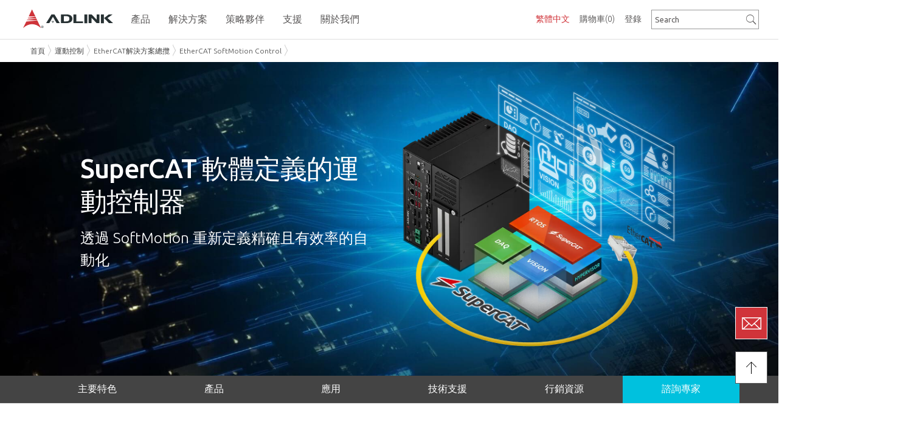

--- FILE ---
content_type: text/html; charset=utf-8
request_url: https://www.adlinktech.com/tw/soft-motion-control-ethercat
body_size: 47017
content:


<!DOCTYPE html><html><head><meta http-equiv="Content-Type" content="text/html; charset=utf-8" />
<script type="text/javascript" src="https://cdn.adlinktech.com/script/jquery/jquery-3.7.1.min.js"></script>
<script type="text/javascript" src="https://cdn.adlinktech.com/script/jquery/jquery-migrate-3.5.2.min.js"></script>
<script src="https://cdn.adlinktech.com/webupd/BMKT/js/slick/slick.min.js"></script>

<script>
    (function ($) {
        $.getScriptCached = function (url, callback) {
            return $.ajax({
                url: url,
                dataType: "script",
                cache: true
            }).done(callback);

        };
    })(jQuery);
</script>


<meta name="title" content="SoftMotion Controller  | EtherCAT 運動控制 | 凌華科技 ADLINK" />
<meta name="keywords" content="soft ethercat,soft motion control,ethercat motion control" />
<meta name="description" content="SuperCAT控制器是凌華科技先進的EtherCAT SoftMotion解決方案，在靈活的IPC平台上整合了經濟高效且卓越的運動控制、視覺和資料收集。它透過提高半導體、光電和電氣製造業的整體生產力和可靠性，同時降低總擁有成本，有效地提供企業支援。" />
<meta name="author" content="ADLINK" />
<meta name="copyright" content="ADLINK" />






<link rel="canonical" href="https://www.adlinktech.com/tw/soft-motion-control-ethercat"/>

<!-- HREFLang tags for each country -->
<!-- PageID: 24070418160413585 -->
<!-- Global site language versions -->
<link rel="alternate" href="https://www.adlinktech.com/en/soft-motion-control-ethercat" hreflang="en" />
<link rel="alternate" href="https://www.adlinktech.com/fr/soft-motion-control-ethercat" hreflang="fr" />
<link rel="alternate" href="https://www.adlinktech.com/jp/soft-motion-control-ethercat" hreflang="ja" />
<link rel="alternate" href="https://www.adlinktech.com/kr/soft-motion-control-ethercat" hreflang="ko" />
<link rel="alternate" href="https://www.adlinktech.com/cn/soft-motion-control-ethercat" hreflang="zh-CN" />
<link rel="alternate" href="https://www.adlinktech.com/tw/soft-motion-control-ethercat" hreflang="zh-TW" />
<!-- China site language versions -->
<link rel="alternate" href="https://www.adlinktech.com.cn/en/soft-motion-control-ethercat" hreflang="en" />
<link rel="alternate" href="https://www.adlinktech.com.cn/fr/soft-motion-control-ethercat" hreflang="fr" />
<link rel="alternate" href="https://www.adlinktech.com.cn/jp/soft-motion-control-ethercat" hreflang="ja" />
<link rel="alternate" href="https://www.adlinktech.com.cn/kr/soft-motion-control-ethercat" hreflang="ko" />
<link rel="alternate" href="https://www.adlinktech.com.cn/cn/soft-motion-control-ethercat" hreflang="zh-CN" />
<link rel="alternate" href="https://www.adlinktech.com.cn/tw/soft-motion-control-ethercat" hreflang="zh-TW" />
<!-- x-default points to the global default version -->
<link rel="alternate" hreflang="x-default" href="https://www.adlinktech.com/en/soft-motion-control-ethercat" />

<!-- twitter Tag Start -->
<meta name="twitter:card" content="summary_large_image" />
<meta name="twitter:url" content="https://www.adlinktech.com/tw/soft-motion-control-ethercat" />
<meta name="twitter:title" content="SoftMotion Controller  | EtherCAT 運動控制 | 凌華科技 ADLINK" />
<meta name="twitter:description" content="SuperCAT控制器是凌華科技先進的EtherCAT SoftMotion解決方案，在靈活的IPC平台上整合了經濟高效且卓越的運動控制、視覺和資料收集。它透過提高半導體、光電和電氣製造業的整體生產力和可靠性，同時降低總擁有成本，有效地提供企業支援。" />
<meta name="twitter:site" content="ADLINK Technology 凌華科技" />
<meta name="twitter:image" content="https://cdn.adlinktech.com/webupd/tw/upload/Untitled-1_24060411251934371.jpg" />
<!-- twitter Tag End -->
<!-- fb Tag Start -->
<meta property="og:title" content="SoftMotion Controller  | EtherCAT 運動控制 | 凌華科技 ADLINK" />
<meta property="og:type" content="website" />
<meta property="og:description" content="SuperCAT控制器是凌華科技先進的EtherCAT SoftMotion解決方案，在靈活的IPC平台上整合了經濟高效且卓越的運動控制、視覺和資料收集。它透過提高半導體、光電和電氣製造業的整體生產力和可靠性，同時降低總擁有成本，有效地提供企業支援。" />
<meta property="og:url" content="https://www.adlinktech.com/tw/soft-motion-control-ethercat" />
<meta property="og:site_name" content="ADLINK Technology 凌華科技" />
<meta property="og:image" content="https://cdn.adlinktech.com/webupd/tw/upload/Untitled-1_24060411251934371.jpg" />
<!-- fb Tag End -->


<!-- Start GA Code -->
<script type="text/javascript">
(function(i,s,o,g,r,a,m){i['GoogleAnalyticsObject']=r;i[r]=i[r]||function(){ (i[r].q=i[r].q||[]).push(arguments)},i[r].l=1*new Date();a=s.createElement(o), m=s.getElementsByTagName(o)[0];a.async=1;a.src=g;m.parentNode.insertBefore(a,m) })(window,document,'script','https://www.google-analytics.com/analytics.js','ga');
ga('create', 'UA-2215458-1', 'auto');
ga('send', 'pageview');
</script>
<!-- End GA Code --><!-- Start GTM Code -->
<script type='text/javascript'>
                         var ip = '15.152.65.160';
                   console.log('Start get country code');
                   $.get('https://ipinfo.io/' + ip, function (response){
                    console.log(response.country);
                    if(response.country == 'CN'){
                     if (instance.hostname == 'www.adlinktech.com'){
                      // 取得原始路徑
                      const path = instance.pathname + instance.search;
                      // 構建目標URL，保留原始路徑
                      const targetUrl = 'https://www.adlinktech.com.cn' + path;
                      // 重新導向到目標URL
                      window.location.href = targetUrl;
                     }
                     else {
                      $.getScript('/script/piwik.js', function (data, textStatus, jqxhr) {
                       console.log('Matomo loaded.');
                      });
                     }
                    }
                    else{
                     $.getScript('/script/gtm.js', function (data, textStatus, jqxhr) {
                       console.log ('GA loaded.');
                      });
                    }
                   }, 'jsonp');
                         </script>
<!-- END GTM Code-->


<!--Marketo START-->           

<!--Marketo END-->  
<!-- RTP tag --> 

<!-- End of RTP tag -->

 
<title>
	SoftMotion Controller  | EtherCAT 運動控制 | 凌華科技 ADLINK
</title>

    
    <!-- 行動裝置顯示設定 -->
    <meta name="viewport" content="width=device-width, initial-scale=1.0, minimum-scale=1.0, maximum-scale=1.0, user-scalable:no" />
    
    <!--換css位置 carrie 20150930-->
    <link rel="stylesheet" href="https://cdn.adlinktech.com/Template/BaseStyles/normalize.min.css" type="text/css" />
    <link rel="stylesheet" href="https://cdn.adlinktech.com/Template/BaseStyles/row.min.css" type="text/css" />
    <link rel="stylesheet" href="https://cdn.adlinktech.com/Template/BaseStyles/column.min.css" type="text/css" />
    <link rel="stylesheet" href="https://cdn.adlinktech.com/Template/BaseStyles/typography.min.css" type="text/css" /><!--新增字體CSS carrie 20160422-->
    <link rel="stylesheet" href="https://cdn.adlinktech.com/Template/BaseStyles/layout.min.css" type="text/css" />

    <!--[if gte IE 9]><!-->    
    <link rel="stylesheet" href="https://cdn.adlinktech.com/Template/BaseStyles/font-ionicons.min.css" type="text/css" />
    <link rel="stylesheet" href="https://cdn.adlinktech.com/Template/BaseStyles/font-materialdesign.min.css" type="text/css" />
    <link rel="stylesheet" href="https://cdn.adlinktech.com/Template/BaseStyles/font-kiddesign.min.css" type="text/css" />
    <link rel="stylesheet" href="https://cdn.adlinktech.com/Template/BaseStyles/font-awesome.min.css" type="text/css" />
    <link rel="stylesheet" href="https://cdn.adlinktech.com/Template/BaseStyles/animate.min.css" type="text/css" />
    <!--<![endif]-->

    <link rel="stylesheet" href="https://cdn.adlinktech.com/Template/BaseStyles/font-color.min.css" type="text/css" />
    <link rel="stylesheet" href="https://cdn.adlinktech.com/Template/BaseStyles/background.min.css" type="text/css" />
    <link rel="stylesheet" href="https://cdn.adlinktech.com/Template/BaseStyles/border-color.min.css" type="text/css" />
    <link rel="stylesheet" href="https://cdn.adlinktech.com/Template/BaseStyles/head-line.min.css" type="text/css" />
    <link rel="stylesheet" href="https://cdn.adlinktech.com/Template/BaseStyles/button.min.css" type="text/css" />
    <link rel="stylesheet" href="https://cdn.adlinktech.com/Template/BaseStyles/sizing.min.css" type="text/css" />
    <link rel="stylesheet" href="https://cdn.adlinktech.com/Template/BaseStyles/list.min.css" type="text/css" />
    <link rel="stylesheet" href="https://cdn.adlinktech.com/Template/BaseStyles/jquery-ui-1.11.1.min.css" type="text/css" />

    <!--換jquery版本 換成1.11.2 carrie 20150902-->
    <script type="text/javascript" src="https://cdn.adlinktech.com/Template/BaseScript/base/IEFix.min.js"></script>
    <script type="text/javascript" src="https://cdn.adlinktech.com/Template/BaseScript/jqueryUI/jquery-ui-1.11.1.min.js"></script>
    <script type="text/javascript" src="https://cdn.adlinktech.com/Template/BaseScript/jqueryUI/jquery.ui.touch-punch.min.js"></script>
    <script type="text/javascript" src="https://cdn.adlinktech.com/Template/BaseScript/base/jquery.mousewheel.min.js"></script>
    <script type="text/javascript" src="https://cdn.adlinktech.com/Template/BaseScript/base/transition.min.js"></script>
    <script type="text/javascript" src="https://cdn.adlinktech.com/Template/BaseScript/base/classie.min.js"></script>
    <script type="text/javascript" src="https://cdn.adlinktech.com/Template/BaseScript/base/jquery.easing.min.js"></script>    
    <script type="text/javascript" src="https://cdn.adlinktech.com/Template/BaseScript/kidtech/utility.min.js"></script>

    <!--判斷瀏覽器是否支援HTML5與CSS3 carrie 20151113-->
    <script type="text/javascript" src="https://cdn.adlinktech.com/Template/BaseScript/base/modernizr.custom.min.js"></script>

    <!--讓IE8懂html5 tag與部分CSS3 carrie 20151226-->
    <!--[if lt IE 9]>
    <script src="http://cdnjs.cloudflare.com/ajax/libs/html5shiv/3.7.2/html5shiv.min.js"></script>
    <script src="http://ie7-js.googlecode.com/svn/version/2.1(beta4)/IE9.js"></script>
    <![endif]-->
    
    <!--IE10 hack carrie 20151226-->
    <!--[if !IE]><!-->
    <script type="text/javascript">
        if (/*@cc_on!@*/false) {
            document.documentElement.className+=' ie10';
        }
    </script>
    <!--<![endif]-->   

<link rel='shortcut icon' href='/images/favicon.ico' />


<link rel="stylesheet" href="https://cdn.adlinktech.com/uLinkStyles/pace.min.css" type="text/css" />
<link rel="stylesheet" href="https://cdn.adlinktech.com/uLinkStyles/file.min.css" type="text/css" />
<script type="text/javascript" src="https://cdn.adlinktech.com/script/pace/pace.min.js"></script>



<link rel="stylesheet" href="https://cdn.adlinktech.com/ModuleStyles/parallax.min.css" type="text/css" /> 
<script type="text/javascript" src="https://cdn.adlinktech.com/ModuleScripts/parallax/parallax.min.js"></script>
<script type="text/javascript" src="https://cdn.adlinktech.com/ModuleScripts/parallax/jquery.localScroll.min.js"></script>
<script type="text/javascript" src="https://cdn.adlinktech.com/ModuleScripts/parallax/jquery.scrollTo.min.js"></script>
<script type="text/javascript" src="https://cdn.adlinktech.com/ModuleScripts/parallax/parallax.custom.min.js"></script>

<link rel="stylesheet" href="/Controls/Layout/DynamicCss.ashx?PageID=24070418160413585" type="text/css" id="MetroRwd" />

<link rel="stylesheet" href="https://cdn.adlinktech.com/ModuleStyles/jscrollpane.min.css" type="text/css" />
<script src='https://cdn.adlinktech.com/ModuleScripts/jscrollpane/jquery.jscrollpane.min.js' type='text/javascript'></script>


<script type="text/javascript" src="https://cdn.adlinktech.com/Module/Menu/script/MenusSetting.min.js" ></script>
<link rel="stylesheet" href="https://cdn.adlinktech.com/ModuleStyles/itemBox.min.css" type="text/css" />
<link rel="stylesheet" href="https://cdn.adlinktech.com/Module/Footer/styles/style1/default/main.min.css" type="text/css" />
<link rel="stylesheet" href="https://cdn.adlinktech.com/ModuleStyles/fancybox.min.css" type="text/css" />
<script src='https://cdn.adlinktech.com/ModuleScripts/fancybox/jquery.fancybox.min.js' type='text/javascript'></script>
<script src='https://cdn.adlinktech.com/ModuleScripts/fancybox/jquery.fancybox-buttons.min.js' type='text/javascript'></script>
<script src='https://cdn.adlinktech.com/ModuleScripts/fancybox/jquery.fancybox-thumbs.min.js' type='text/javascript'></script>
<script src='https://cdn.adlinktech.com/ModuleScripts/sticky-kit/sticky-kit.js' type='text/javascript'></script>
<link rel="stylesheet" href="https://cdn.adlinktech.com/ModuleStyles/uniform.min.css" type="text/css" />
<script src='https://cdn.adlinktech.com/ModuleScripts/uniform/jquery.uniform.min.js' type='text/javascript'></script>
<link rel="stylesheet" href="https://cdn.adlinktech.com/ModuleStyles/jscrollpane.min.css" type="text/css" />
<script src='https://cdn.adlinktech.com/ModuleScripts/jscrollpane/jquery.jscrollpane.min.js' type='text/javascript'></script>
<link rel="stylesheet" href="https://cdn.adlinktech.com/ModuleStyles/se-dropdown.min.css" type="text/css" />
<script src='https://cdn.adlinktech.com/ModuleScripts/se-dropdown/se-dropdown.min.js' type='text/javascript'></script>
<script type="text/javascript" src="https://cdn.adlinktech.com/Module/Header/script/menu/headroom.min.js" ></script>
<script type="text/javascript" src="https://cdn.adlinktech.com/Module/Header/script/menu/jQuery.headroom.min.js" ></script>
<link rel="stylesheet" href="https://cdn.adlinktech.com/ModuleStyles/responsiveTabs.min.css" type="text/css" />
<script src='https://cdn.adlinktech.com/ModuleScripts/responsiveTabs/jquery.responsiveTabs.min.js' type='text/javascript'></script>
<script type="text/javascript" src="https://cdn.adlinktech.com/Module/Header/script/breadCrumb/jquery.jBreadCrumb.min.js" ></script>
<link rel="stylesheet" href="https://cdn.adlinktech.com/Module/Header/styles/style6/default/main.min.css" type="text/css" />
<link rel="stylesheet" href="https://cdn.adlinktech.com/Module/Header/styles/style6/default/nav.min.css" type="text/css" />
<link rel="stylesheet" href="https://cdn.adlinktech.com/Module/Header/styles/style6/default/header-shrink-nav.min.css" type="text/css" />
<link rel="stylesheet" href="https://cdn.adlinktech.com/Module/Header/styles/style6/default/header-shrink-menu.min.css" type="text/css" />
<link rel="stylesheet" href="https://cdn.adlinktech.com/Module/Header/styles/style6/default/menu-sub.min.css" type="text/css" />
<link rel="stylesheet" href="https://cdn.adlinktech.com/Module/Header/styles/style6/default/jBreadCrumb.min.css" type="text/css" />
<link rel="stylesheet" href="https://cdn.adlinktech.com/ModuleStyles/blockquote.min.css" type="text/css" />
<link rel="stylesheet" href="/Controls/Layout/DynamicCss.ashx?MCode=PlainText&ColumnID=24070418160419887&SY=style2&FD=default&Fn=main" type="text/css" data-type="PlainText" />
<link rel="stylesheet" href="/Controls/Layout/DynamicCss.ashx?MCode=PlainText&ColumnID=24070418160430748&SY=style2&FD=default&Fn=main" type="text/css" data-type="PlainText" />





<script type="text/javascript">
    //<![CDATA[
    $(function () {
        $('.scroll-pane-grid').jScrollPane({
            autoReinitialise: true,
            horizontalDragMinWidth: 20,
            horizontalDragMaxWidth: 20
        });

        
        var RwdWidth = $(window).width();
        if (RwdWidth <= 800 ) { //< 680
            $("head").find("#MetroRwd").remove();
        } else {
            GetMetroRWDSet();
        }
        
        var ytPlayElms = $('.tubular-video');
        if (ytPlayElms.length) {
            $("<link>").attr({ rel: "stylesheet", type: "text/css", href: "https://cdn.adlinktech.com/ModuleStyles/jquery.mb.YTPlayer.min.css" }).appendTo("head");
            $.getScript('https://cdn.adlinktech.com/ModuleScripts/ytplayer/jquery.mb.YTPlayer.min.js', function () {
                ytPlayElms.each(function () {
                    var id = $(this).attr("id");
                    if (id)
                        $('#' + id).YTPlayer();
                });
            });
        }
    });

    $(window).resize(function () {
        var WinWidth = $(window).width();
        if (WinWidth <= 800 ) { //< 680
            $("head").find("#MetroRwd").remove();
        } else {
            GetMetroRWDSet();
        }
    }).resize();

    
    function GetMetroRWDSet() {
        var JData = [];
        $(".colType-metro").find('div.gridster').each(function () {
            var RNDiv = $(this);
            var Rid = RNDiv.parent('div').attr("id");
            var RWidth = RNDiv.width();
            //console.log(Rid + " " + RWidth);
            var item = "{ \"RowID\": \"" + Rid + "\", \"RWidth\": \"" + RWidth + "\"}";

            item = $.parseJSON(item);
            JData.push(item);

        });

        if (JData.length > 0) {
            var url = '/Controls//Layout/DynamicCss.ashx?Method=GenRowMetroStyleRWD&r=' + Math.random() + '&items=' + encodeURIComponent(JSON.stringify(JData));
            $("head").find("#MetroRwd").remove();
            var RowMetroStyleRWD = "<link id=\"MetroRwd\" rel=\"stylesheet\" href=\"" + url + "\" type=\"text/css\">";
            $("head").append(RowMetroStyleRWD);
        }
    }
    //]]>
</script>





<script>
try
{
    if (document.getElementsByName('title').length > 0) {
        if (document.title != null && document.title.length > 0) {
            if (document.title != document.getElementsByName('title')[0].getAttribute('content')) {
                if (document.getElementsByName('title')[0].getAttribute('content') != 'ADLINK Technology') {
                    if (document.getElementsByName('title')[0].getAttribute('content') != 'ADLINK Technology 凌華科技') {
                        if (document.getElementsByName('title')[0].getAttribute('content') != 'ADLINK Technology 凌华科技') {
                            document.title = document.getElementsByName('title')[0].getAttribute('content');
                        }
                    }
                }
            }
        }
    }
}
catch (err)
{
}
</script>

 
</head>
<body>
   <!-- Google Tag Manager (noscript)-->
   <noscript>
   <iframe src="https://www.googletagmanager.com/ns.html?id=GTM-KHJSFLB"
   height="0" width="0" style="display: none; visibility: hidden"></iframe>
   </noscript>
   <!-- End Google Tag Manager (noscript)-->

    <div class="header" data-module="Header" data-type="Component"><link rel="stylesheet" href="https://cdn.adlinktech.com/ModuleStyles/jquery.polymer-form.min.css" type="text/css" />
<script src='https://cdn.adlinktech.com/ModuleScripts/polymer/polymer-form.min.js' type='text/javascript'></script>
<script src='https://cdn.adlinktech.com/ModuleScripts/polymer/polymer-form.custom.min.js' type='text/javascript'></script>

<meta http-equiv="X-UA-Compatible" content="IE=edge" />
<script type="text/javascript" src="https://cdn.adlinktech.com/Module/Header/script/menu/main.js"></script>
<script type="text/javascript" src="https://cdn.adlinktech.com/Module/Header/script/menu/style6-menu.js"></script>
<script type="text/javascript" src="https://cdn.adlinktech.com/Module/Header/script/menu/style6-nav.js"></script>




    <script type="text/javascript" src="https://cdn.adlinktech.com/Module/Header/script/menu/header-shrink-nav.js"></script>
    <script type="text/javascript" src="https://cdn.adlinktech.com/Module/Header/script/menu/header-shrink-menu.js"></script>
    <script type="text/javascript" src="https://cdn.adlinktech.com/Module/Header/script/menu/style6-menu-horizon.js"></script>
    <script type="text/javascript" src="https://cdn.adlinktech.com/Module/Header/script/menu/style6-nav-horizon.js"></script>


<script type="text/javascript" src="https://cdn.adlinktech.com/ModuleScripts/cookies/jquery.cookie.js"></script>

    <script src='https://cdn.adlinktech.com/script/userinfo.min.js' type='text/javascript'></script>
<link rel='stylesheet' href='https://cdn.adlinktech.com/webupd/en/Upload/Cookieconsent/cookieconsent.min.css' type='text/css' />
<script src='https://cdn.adlinktech.com/webupd/en/Upload/Cookieconsent/cookieconsent.min.js' type='text/javascript'></script>
<script src='/script/userinfo.min.js/en' type='text/javascript'></script>




<script>
    $(function () {
        $("div.header").addClass("module-HeaderComponent");
        $("div.header").addClass("style" + "6");
        $("div.header").css("padding-top", "0px");
        $("div.header").css("padding-bottom", "0px");

        MenuHamburgerP();
        MinHContainer();
        
        $('a[data-share]').click(function () {
            var shareType = $(this).attr('data-share');
            var shareUrl = $(this).attr('data-url');
            $.get('?Module=Header&Method=ShareLog&type=' + encodeURIComponent(shareType) + '&url=' + encodeURIComponent(shareUrl) + '&r=' + Math.random);
        });        
    });
    function MenuHamburgerP() {
        
        //if ($(".menu-toggle").length) {
            if ($(".main-menu-horizon").length) {
                var WinWidth = $(window).width();
                if (WinWidth > 979) {
                    //$(".menu-toggle").css("top", $(".main-menu-horizon").offset().top + 10);
                    
                    //carrie 20160531
                    $(window).on('scroll',function () {
                        if ($(".headroom--not-top").length) {
                            var toggleH = $('.menu-toggle').innerHeight(),
                                ShrinkH = $('.header-shrink .row.top').innerHeight();
                            $(".menu-toggle").css("top", (ShrinkH - toggleH)/2);//後台要多加38 前台不用
                        } else {
                            $(".menu-toggle").css("top", $(".main-menu-horizon").offset().top);
                        }
                    });

                } else {
                    $(".menu-toggle").css("top", "0px");//後台要多加35 前台不用 carrie 20160531
                }
            }
        //}
        //end
    }

    function MinHContainer(){
        setTimeout(function () {
            var WinHeight = $(window).height();
            var HHeight=$("div.header").height();
            var FHeight=$("div.footer").height();
            var MinH = WinHeight-HHeight-FHeight;
            $("div.container").css("min-height", MinH +"px");
        }, 300);  
    }
    $(window).resize(function () {
        MenuHamburgerP();
        MinHContainer();
    });

    //function getCurrentPosition(callBack, errorCallBack) {
    //    if (!errorCallBack || !$.isFunction(errorCallBack))
    //        errorCallBack = function () { };

    //    if (navigator.geolocation) {
    //        var timer = setTimeout(function () {
    //            errorCallBack('讀取超過時間，請您稍候再試一次。');
    //        }, 8 * 1000);

    //        navigator.geolocation.getCurrentPosition(
    //            callBack,
    //            function (error) {
    //                clearTimeout(timer);

    //                var msg;
    //                switch (error.code) {
    //                    case error.PERMISSION_DENIED:
    //                        msg = "您尚未開啟本裝置（或瀏覽器）的「定位」功能，請開啟定位功能後，再試一次。";
    //                        break;
    //                    case error.POSITION_UNAVAILABLE:
    //                        msg = "無法得到當前位置，可能您尚未開啟本裝置瀏覽器的「定位」功能，請開啟瀏覽器定位功能後，再試一次。";
    //                        break;
    //                    case error.TIMEOUT:
    //                        msg = "讀取超過時間，請您稍候再試一次。";
    //                        break;
    //                    default:
    //                        msg = "讀取錯誤，請您稍候再試一次。";
    //                        break;
    //                }
    //                errorCallBack(msg);
    //            },
    //            { enableHighAccuracy: true }
    //        );
    //    } else {
    //        errorCallBack('本裝置的瀏覽器不支援利用 Html5 來獲取您的所在位置。');
    //    }
    //}

        
    //getCurrentPosition(function (pos) {
    //    var lng = pos.coords.longitude;
    //    var lat = pos.coords.latitude;
    //    $.get('?Module=Header&Method=SetCurrentPosition&lat=' + lat + '&lng=' + lng);
    //});
    
   
    $.get('?Module=Header&Method=SetDPI&width=' + screen.width + '&height=' + screen.height);
        

    function setVisitedCookie(key) {
        setInterval(function() {
            var cookiess=$.cookie(key);
            //console.log(cookiess);
            if(cookiess != null){
                var val = $.cookie(key).split(',');
                var count = val[1] - 0;
                val = val[0] + ',' + (++count);
                $.cookie(key, val, { path: '/' });
            }else{
                $.cookie(key, "0,1", { path: '/' });
            }
        }, 5000);
    }
    
    setVisitedCookie('visited_26020308591417655');
</script>

<link rel='stylesheet' href='https://cdn.adlinktech.com/WebSites/en/styles/custom.min.css' type='text/css' />

<link rel='stylesheet' href='https://cdn.adlinktech.com/uLinkStyles/confirmon.min.css' type='text/css' />
<script src='https://cdn.adlinktech.com/script/confirmon/jquery.confirmon.min.js' type='text/javascript'></script>
<script src='https://cdn.adlinktech.com/script/kidtech/MsgInfo.min.js' type='text/javascript'></script>

<link rel="stylesheet" href="https://cdn.adlinktech.com/ModuleStyles/colorbox.min.css" type="text/css" />
<script src='https://cdn.adlinktech.com/ModuleScripts/colorbox/jquery.colorbox.min.js' type='text/javascript'></script>

<script src='/script/custom/SysHelp.js/en' type='text/javascript'></script>



    <script src="https://cdn.adlinktech.com/uLinkStyles/mainmenu-v3.js?v=3" type="text/javascript"></script>
    <link rel="stylesheet" href="https://cdn.adlinktech.com/uLinkStyles/mainmenu-v3.css" type="text/css" />


<script type="text/javascript">
    $(function () {
        $('.btnRegister').click(function () {

          // ADLINK-49: Get Quote Workflow Changes
          // -- do not use register pop-up modals
          var Url = "/Member/RegisterProfile.aspx?lang=zh-hant&referURL=https%3a%2f%2fwww.adlinktech.com%2fwebsites%2ftw%2fsoft-motion-control-ethercat.aspx";
          location.href = Url;
        });

        $('.btnLogin').click(function () {

            // ADLINK-49: Get Quote Workflow Changes
            // -- do not use login pop-up modals
            var Url = "/Member/SignIn.aspx?lang=zh-hant&referURL=https%3a%2f%2fwww.adlinktech.com%2fwebsites%2ftw%2fsoft-motion-control-ethercat.aspx";
            location.href = Url;
	    });

        $(".btnLogout").click(function () {
            var Url = "/Member/Login.aspx?Method=Logout";
	        $.get(Url, function () {
	            location.href = "/tw";
		    });
	    });

        $(window).resize(function () {
            var WinWidth = $(window).width();
            if (WinWidth <= 979) {
                $('.header-mobile').css("display", "block");
                $('.header-normal').css("display", "none");
            } else {
                $('.header-mobile').css("display", "none");
                $('.header-normal').css("display", "block");
            }
        }).resize();
    });

    function RefreshInquiryBasket(Num) {
        $("#InquiryBasketNum,#InquiryBasketNumX").text("(" + Num + ")");
    }

    /* -------------- 帳號校驗 Start ----------------*/
    function repeatValidate(msg) {
        var btnMsg = $('.btnMsg');
        btnMsg.confirmOn({
            questionText: msg,
            onShow: function (e) { return true; }, // Cancel the pop-up by letting this funcion return false
            classPrepend: 'myprefix',
            textYes: '確定',
            textNo: ''
        }, 'click', function (e, confirmed) {
            $('.btnLogin').first().click();
        });

        btnMsg.click();
    }

    function successValidate(msg) {
        var btnMsg = $('.btnMsg');
        btnMsg.confirmOn({
            questionText: msg,
            onShow: function (e) { return true; }, // Cancel the pop-up by letting this funcion return false
            classPrepend: 'myprefix',
            textYes: 'OK',
            textNo: ''
        }, 'click', function (e, confirmed) {                
        });

        btnMsg.click();
    }

    function errorValidate(msg) {
        var btnMsg = $('.btnMsg');
        btnMsg.confirmOn({
            questionText: msg,
            onShow: function (e) { return true; }, // Cancel the pop-up by letting this funcion return false
            classPrepend: 'myprefix',
            textYes: '確定',
            textNo: ''
        }, 'click', function (e, confirmed) {
        });

        btnMsg.click();
    }
    /* -------------- 帳號校驗 End ----------------*/

    function ifPageBox(url) {
        SysHelp.iframe(url, '800px', '500px');
    }

</script>



<div class="header-normal" style="display: none;">
    <div class="headerBg">
    </div>
    <div class="row top">
        <div class="wrapper nav-wrapper">
            <div class="header-content">

                
                <div class="header-right-top">
                  
                    
                    
    <div class="nav">
        <ul class="nav-menu">
            <li>
                <a href="/Products/inquirycart.aspx?lang=zh-Hant" title="購物車">購物車<span id="InquiryBasketNum">(0)</span></a>
            </li>
            
        </ul>
    </div>



                    
                    <div class="LanguageBox">
                        
        <!--style 3-->
        <div class="se-dropdown dropdown-lang">
            <div class="Lang-mb"><i class="fa fa-globe"></i></div>
            <div class="dropdown-text red">
                繁體中文
            </div>
            <div class="dropdown-menu">
                
                        <div class="dropdown-item" onclick="javascript: window.open('https://www.adlinktech.com/en/soft-motion-control-ethercat','newWin');">English</div>
                    
                        <div class="dropdown-item" onclick="javascript: window.open('https://www.adlinktech.com/cn/soft-motion-control-ethercat','newWin');">简体中文</div>
                    
                        <div class="dropdown-item" onclick="javascript: window.open('https://www.adlinktech.com/kr/soft-motion-control-ethercat','newWin');">한국어</div>
                    
                        <div class="dropdown-item" onclick="javascript: window.open('https://www.adlinktech.com/jp/soft-motion-control-ethercat','newWin');">日本語</div>
                    
                        <div class="dropdown-item" onclick="javascript: window.open('https://www.adlinktech.com/tw/soft-motion-control-ethercat','newWin');">繁體中文</div>
                    
            </div>
        </div>
    
        <script type="text/javascript">
            $(function () {
                //語系功能
                $('.dropdown-lang').dropdown({
                    on: 'click'
                });
            });
        </script>
    



                    </div>
                </div>

                
                <div class="header-right-bottom">
                    
                    

<style type="text/css">
.ui-autocomplete 
{
    background: #FFF;
    border: 1px solid #454545;
    border-radius: 0px;
    z-index: 999;
}

.ui-autocomplete.source:hover 
{
    background: #454545;
}
</style>


        <div class="header-search  ">
            <input type="text" id="LeftSearch26020308591430184" class="text" value="Search" />
            <a id="SearchA26020308591430184" class="btn-black cube "><i id="SearchI26020308591430184" class="ion ion-ios-search"></i></a>
        </div>

        <script type="text/javascript">
            $(function () {
                // 搜尋功能
                kidtech.showInputAlt('#LeftSearch26020308591430184');
                $('#LeftSearch26020308591430184').keydown(function (event) {
                    if (event.keyCode == 13) {
                        event.preventDefault();
                        var v = $.trim($(this).val());
                        if (v) {
                            // ADLink 客製
                            location.href = "/Products/SearchResult.aspx?lang=zh-Hant&SiteID=17110900444575384&key=" + encodeURIComponent(v);
                        }
                    }
                }).focus(function () {
                    var v = $.trim($("#LeftSearch26020308591430184").val());
                    if (v == 'Search') {
                        $("#LeftSearch26020308591430184").val("");
                    }
                });

                $("#SearchA26020308591430184").click(function () {
                    var v = $.trim($("#LeftSearch26020308591430184").val());
                    if (v && v != 'Search') {
                        // ADLink 客製
                        location.href = "/Products/SearchResult.aspx?lang=zh-Hant&SiteID=17110900444575384&key=" + encodeURIComponent(v);
                    }
                });
                $("#SearchI26020308591430184").click(function () {
                    $("#SearchA26020308591430184").click();
                });

                // ADLINK-19: Search Improvements
                var searchBoxClientId = '#LeftSearch26020308591430184';

                $(searchBoxClientId).autocomplete({
                        source: function (request, response) {  
                        var param = {
                            searchTerm: $(searchBoxClientId).val(),
                            langViewing: 'zh-Hant'
                        };  
                        $.ajax({  
                            url: "/Products/SearchResult.aspx/GetProductNames",  
                            data: JSON.stringify(param),  
                            dataType: "json",  
                            type: "POST",  
                            contentType: "application/json; charset=utf-8",  
                            dataFilter: function (data) { return data; },  
                            success: function (data) {  
                                response($.map(data.d, function (item) {  
                                    return {  
                                        value: item  
                                    }  
                                }))  
                            },  
                            error: function (XMLHttpRequest, textStatus, errorThrown) {  
                            }  
                        });  
                    },  
                    minLength: 3
                });
                // -- end of ADLINK-19

                // ADLINK-28: autoselect when clicking on search item in suggestion list
                $(searchBoxClientId).on("autocompleteselect", function (event, ui)
                {
                    var clickedAutoSuggestValue = ui.item.label;

                    if (clickedAutoSuggestValue != null) {
                        $('#LeftSearch26020308591430184').val(clickedAutoSuggestValue);
                    }
                    else {
                        return;
                    }

                    $("#SearchA26020308591430184").click();
                });
                // -- end of ADLINK-28
                
            });
        </script>
    




                    
                    <div class="memberBox">
                        <ul class="member-menu">
                            

                            
                                <li><a class="LoginOpen btnLogin">登錄</a></li>
                            

                            
                        </ul>
                    </div>
                    <a class="btnMsg" style="display: none;"></a>

                    <div class="header-share">
                        

<script type="text/javascript">
    $(function () {
        //分享
        $('.dropdown-share').dropdown();

        $("#ShareBlock").find("a.socialIcon").each(function () {
            var hoverColor = $(this).attr("id");
            var color = $(this).css("color");
            $(this).mouseenter(function () {
                $(this).css("color", hoverColor);
            }).mouseleave(function () {
                $(this).css("color", color);
            });
        });
    });
</script>



                        

<script type="text/javascript">
    $(function () {
        //RSS
        $('.dropdown-rss').dropdown();
    });
</script>

                        

<script type="text/javascript">
    $(function () {
        //官方頻道
        $('.dropdown-channel').dropdown();
    });
</script>

                    </div>
                </div>

                
                
            </div>

            
            


<!--Logo-->

        <div class="logo">
            <a id="Header_Component_17110900444575384_ctl00_ctl00_LogoDiv" href="/tw/index.aspx"><img src="https://cdn.adlinktech.com/webupd/tw/Upload/adlink_logo_23060515190697458.svg" alt="" /></a>
        </div>
    
<!--行動版Logo-->

<!--左側選單Logo-->



        </div>

        <div class="menu">
            <div class="menu-content">
                
                
<div class="menu MenuCon">
    <div class="menu-content">
        <ul class="main-menu top-nav">
            <li class="productsCon"><a class="linkClass top-nav-parent-link" nav-title="Products0" href="">
                            <span class="parentLink">
                                產品
                            </span>
                        </a><div id="product-menu-container" class="submenuCon" style="display: none;">
                         
                    <div class="submenu-products">
                          <div class="submenu-products-row">
                                <article id="product-menu-container-row-1"><strong><a  href="/tw/computer_on_modules">嵌入式模組化電腦</a></strong>
                                  <ul>
                                  <li><a  href="/tw/com-hpc">COM-HPC</a></li><li><a  href="/tw/com-express">COM Express</a></li><li><a  href="/tw/computer_on_modules_osm">OSM</a></li><li><a  href="/tw/computer_on_modules_smarc">SMARC</a></li><li><a  href="/tw/computer_on_modules_qseven">Qseven</a></li><li><a  href="/tw/computer_on_modules_etx">ETX</a></li>
                                  </ul>
                                <strong><a  href="/tw/adlink-gpu-solutions">GPU解決方案</a></strong>
                                  <ul>
                                  <li><a  href="/tw/mxm-gpu-modules">MXM GPU 模組</a></li><li><a  href="/tw/pcie-graphics-cards">PCIe 顯示卡</a></li>
                                  </ul>
                                <strong><a  href="/tw/rugged-solutions">強固型運算</a></strong>
                                  <ul>
                                  <li><a  href="/tw/compactpci-compactpci-serial">CompactPCI &amp; CompactPCI Serial</a></li><li><a  href="/tw/vpx">VPX</a></li><li><a  href="/tw/pc104">PC104</a></li><li><a  href="/tw/rugged-aiot-platform">AVA Railway Rugged Computers</a></li><li><a  href="/tw/pids">PIDS</a></li>
                                  </ul>
                                </article><article id="product-menu-container-row-2"><strong><a  href="/tw/intel-12th-gen-platform">邊緣運算平台</a></strong>
                                  <ul>
                                  <li><a  href="/tw/industrial_motherboards_sbcs">工業電腦 / 主機板 / 單板電腦</a></li><li><a  href="/tw/embedded-computers-iot-gateways">嵌入式電腦 / IoT Gateway</a></li><li><a  href="/tw/dlap">邊緣 AI 運算平台</a></li><li><a  href="/tw/ai_machine_vision_devices">AI 智慧相機</a></li><li><a  href="/tw/ros2-solution">機器人控制器</a></li><li><a  href="/tw/industrial-solid-state-drives">工業級固態硬碟 (SSD)</a></li>
                                  </ul>
                                <strong><a  href="/tw/panel_pcs_monitors">工業級顯示系統與平板電腦</a></strong>
                                  <ul>
                                  <li><a  href="/tw/industrial-touch-screen-monitors">工業級觸控顯示器</a></li><li><a  href="/tw/smart-panel-open-frame-panel-pc">Open Frame 平板電腦</a></li><li><a  href="/tw/smart-touch-computer-industrial-panel-pc">All-in-One 平板電腦</a></li><li><a  href="/products/panel_pcs_monitors/rugged_panel_pc/titan2?lang=zh-hant">強固型面板電腦</a></li><li><a  href="/tw/edge-ai-mebedded-computer-and-media-player">數位看板播放器 / 迷你電腦</a></li>
                                  </ul>
                                <strong><a  href="/tw/ai-gpu-server">網路通訊與伺服器</a></strong>
                                  <ul>
                                  <li><a  href="/tw/ai-gpu-server">AI GPU 伺服器</a></li><li><a  href="/tw/industrial-edge-server">工業級邊緣伺服器</a></li>
                                  </ul>
                                </article><article id="product-menu-container-row-3"><strong><a  href="/tw/motion_control_ethercat_solution">自動化與控制</a></strong>
                                  <ul>
                                  <li><a  href="/tw/machine_vision">機器視覺</a></li><li><a  href="/tw/motion_control">運動控制與 I/O</a></li><li><a  href="/tw/motion_control_ethercat_solution">EtherCAT 運動控制解決方案</a></li><li><a  href="/tw/pankonix-hmi-panel-pc">HMI 平板電腦</a></li><li><a  href="/tw/data_acquisition">資料擷取模組</a></li><li><a  href="/tw/gpib_modular_instruments">GPIB 與數字化儀</a></li><li><a  href="/tw/pxi_pxie">PXI 平台與模組</a></li><li><a  href="/tw/autonomous-mobile-robot">自主移動機器人</a></li><li><a  href="/tw/industrial-iot-gateway">工業物聯網閘道器</a></li>
                                  </ul>
                                <strong><a  href="/tw/design-manufacturing-services-plus">設計與製造服務</a></strong>
                                  <ul>
                                  <li><a  href="/tw/design-manufacturing-services-plus">DMS+ (ODM/OEM 服務)</a></li>
                                  </ul>
                                <strong><a  href="/tw/certified-medical-device">醫療專用電腦與顯示器</a></strong>
                                  <ul>
                                  <li><a  href="/tw/medical-panel-computer">醫療專用觸控電腦</a></li><li><a  href="/tw/medical_monitor">醫療專用顯示器</a></li><li><a  href="/tw/medical-box-pc">醫療專用 BOX PC</a></li>
                                  </ul>
                                </article><article id="product-menu-container-row-4"><strong><a  href="/#">軟體</a></strong>
                                  <ul>
                                  <li><a  href="/products/software/device_management/edgego?lang=zh-hant">EdgeGO</a></li>
                                  </ul>
                                    </article>
                        </div>
                    </div>
                         </div></li><li class="industryCon"><a class="linkClass top-nav-parent-link" nav-title="nav-node-2" href="">
                            <span class="parentLink">
                                解決方案
                            </span>
                        </a><div class="submenuCon" style="display: none;"><div class="sub-col-1 subCol">
                        <div class="sub-lvl-1 sub-lvl" nav-menu="nav-node-2" style="display: none;"><a class="sub-menu-link-1" nav-title="nav-node-11" href="/tw/defense-and-aviation">
                                    <span class="subMenuText">國防與航太</span></a><a class="sub-menu-link-1" nav-title="nav-node-38" href="/tw/gaming">
                                    <span class="subMenuText">娛樂資訊</span></a><a class="sub-menu-link-1" nav-title="nav-node-30" href="/tw/healthcare-technology">
                                    <span class="subMenuText">智慧醫療</span></a><a class="sub-menu-link-1" nav-title="nav-node-245" href="/tw/semiconductor-solution">
                                    <span class="subMenuText">半導體解決方案</span></a><a class="sub-menu-link-1" nav-title="nav-node-283" href="/tw/smart_manufacturing">
                                    <span class="subMenuText">智慧製造</span></a><a class="sub-menu-link-1" nav-title="nav-node-45" href="/tw/railway">
                                    <span class="subMenuText">鐵路</span></a><a class="sub-menu-link-1" nav-title="nav-node-223" href="/tw/ros2-solution">
                                    <span class="subMenuText">機器人技術</span></a></div></div><div class="sub-col-2 subCol"><div class="sub-lvl-2 sub-lvl contentView" nav-menu="nav-node-11" style="display: none;"><h4>國防與航太</h4>
<img loading="lazy" image-src="https://cdn.adlinktech.com//webupd/en/Upload/Nav_Menu_Files/solutions/adlink-defense-s.webp" alt="國防與航太">
<p>在國防航太領域中，準確觀察環境並做出快速可靠的決策並及時採取行動至關重要。 凌華科技強固的系統和Data Distribution Service（DDS）是大型數據基礎架構的關鍵，該基礎架構可收集、儲存、分析資訊並將資訊從現場傳遞給決策者。
</p>
<a href="/tw/defense-and-aviation" class=""learnMoreLink">了解更多</a></div><div class="sub-lvl-2 sub-lvl contentView" nav-menu="nav-node-38" style="display: none;"><h4>娛樂資訊</h4>
<img loading="lazy" alt="娛樂" src="https://cdn.adlinktech.com//webupd/en/Upload/Nav_Menu_Files/solutions/adlink-gaming.webp">
<p>凌華科技博弈平台解決方案透過我們的軟、硬體和顯示產品為全球遊戲機製造商提供全面性的服務。 我們將電腦專業知識與尖端軟體完美結合，並遵循博弈產業的要求和法規限制來為我們客戶提供服務，使他們能夠專注於打造世界上最好的娛樂體驗。
</p><a class="learnMoreLink" href="/tw/gaming">了解更多</a>
</div><div class="sub-lvl-2 sub-lvl contentView" nav-menu="nav-node-30" style="display: none;"><h4>智慧醫療</h4>
<img loading="lazy" alt="智慧醫療" src="https://cdn.adlinktech.com//webupd/en/Upload/Nav_Menu_Files/solutions/adlink-healthcare.webp">
<p>凌華科技專注於醫療可視化設備和經過醫療認證的解決方案，來滿足智慧醫療數位化的需求。 透過PENTA在醫療領域的設計和製造能力，凌華科技的智慧醫療解決方案可加速各種醫療環境中的智慧轉型。                    
</p> <a class="learnMoreLink" href="/tw/healthcare-technology">了解更多</a></div><div class="sub-lvl-2 sub-lvl contentView" nav-menu="nav-node-245" style="display: none;"><h4>半導體解決方案</h4>
<img loading="lazy" alt="半導體解決方案" src="https://cdn.adlinktech.com//webupd/en/Upload/Nav_Menu_Files/solutions/adlink-semiconductor.webp">
<p>你所能想像的一切，都因晶片而有所改變。為了滿足不同應用的需求，完美的晶圓製造對於品質的工藝要求到效率和生產力的過程都無比講究。
</p>
<a class="learnMoreLink" href="/tw/semiconductor-solution">了解更多</a>
</div><div class="sub-lvl-2 sub-lvl contentView" nav-menu="nav-node-283" style="display: none;"><h4>智慧製造</h4>
<img loading="lazy" alt="智慧製造" src="https://cdn.adlinktech.com//webupd/en/Upload/Nav_Menu_Files/solutions/adlink-smart-manufactuirng.webp">
<p>借由邊緣運算，ADLINK 智慧製造解決方案加速更快的數據決策，為半導體和電子製造業創造更具彈性和安全性的生產環境。</p>
<a class="learnMoreLink" href="/tw/smart_manufacturing">了解更多</a></div><div class="sub-lvl-2 sub-lvl contentView" nav-menu="nav-node-45" style="display: none;"><h4>鐵路</h4>
<img loading="lazy" alt="鐵路" src="https://cdn.adlinktech.com//webupd/en/Upload/Nav_Menu_Files/Industries/railway.webp">
<p>我們的強固設計 CompactPCI、模組化電腦、工業級系統及平板電腦系列產品特別獲選納入車載 ATO/DMI 及軌旁 CTC/RBC/TSR 鐵路解決方案。凌華科技在設計和製造方面的卓越靈活性廣受全球鐵路號誌領導供應商的青睞。
</p>
<a class="learnMoreLink" href="/tw/railway">了解更多</a>
</div><div class="sub-lvl-2 sub-lvl contentView" nav-menu="nav-node-223" style="display: none;"><h4>機器人技術</h4>
<img loading="lazy" alt="機器人技術" src="https://cdn.adlinktech.com//webupd/en/Upload/Nav_Menu_Files/solutions/adlink-robotics.webp">
<p>自主移動機器人（AMR）能夠在沒有或最低限度的人工操作監督之下來執行工作。在一些可以使用大量的AMR設施譬如學校、醫院、大型購物中心和工廠之類的，以提高營運效率和生活品質。</p> 
<a class="learnMoreLink" href="/tw/ros2-solution">了解更多</a></div></div><div class="sub-col-4 subCol industry-featured-col"></div></div></li><li class="industryCon"><a class="linkClass top-nav-parent-link" nav-title="nav-node-255" href="">
                            <span class="parentLink">
                                策略夥伴
                            </span>
                        </a><div class="submenuCon" style="display: none;"><div class="sub-col-1 subCol">
                        <div class="sub-lvl-1 sub-lvl" nav-menu="nav-node-255" style="display: none;"><a class="sub-menu-link-1" nav-title="nav-node-267" href="/tw/amd-based-solutions">
                                    <span class="subMenuText">AMD</span></a><a class="sub-menu-link-1" nav-title="nav-node-261" href="/tw/ampere-based-solution">
                                    <span class="subMenuText">Ampere</span></a><a class="sub-menu-link-1" nav-title="nav-node-257" href="/tw/arm-based-solution">
                                    <span class="subMenuText">Arm</span></a><a class="sub-menu-link-1" nav-title="nav-node-256" href="/tw/intel-based-solution">
                                    <span class="subMenuText">Intel</span></a><a class="sub-menu-link-1" nav-title="nav-node-269" href="/tw/mediatek-based-solution">
                                    <span class="subMenuText">MediaTek</span></a><a class="sub-menu-link-1" nav-title="nav-node-263" href="/tw/nvidia-based-solution">
                                    <span class="subMenuText">NVIDIA</span></a><a class="sub-menu-link-1" nav-title="nav-node-275" href="/tw/nxp-based-solution">
                                    <span class="subMenuText">NXP</span></a><a class="sub-menu-link-1" nav-title="nav-node-258" href="/tw/qualcomm-based-solution">
                                    <span class="subMenuText">Qualcomm</span></a></div></div><div class="sub-col-2 subCol"><div class="sub-lvl-2 sub-lvl contentView" nav-menu="nav-node-267" style="display: none;"><h4>AMD-based Solutions</h4>
<img image-src="https://cdn.adlinktech.com//webupd/en/Upload/amd-based-solutions/1920x570_23091113585847522.jpg" alt="AMD-based Solutions by ADLINK">
<p>Empower your edge computing with ADLINK, a leading company enabling edge solutions. Leverage AMD's high performance, secure integration, and power efficiency advantages for a wide range of edge, networking, and edge systems with x86 core architecture. Experience superior processing and graphics performance with ADLINK's utilization of AMD EPYC™ Server CPUs and Ryzen™ Embedded series, powered by EPYC™ 9004/9005 Series CPUs and Radeon™ RX, perfect for industrial, medical, automation and gaming applications.</p>
<a href="/tw/amd-based-solutions" class=""learnMoreLink">Learn More</a></div><div class="sub-lvl-2 sub-lvl contentView" nav-menu="nav-node-261" style="display: none;"><h4>Ampere-based Solutions</h4>
<img image-src="https://cdn.adlinktech.com//webupd/en/Upload/ampere-based-solution/ampere-adlink-solutions-1920x570.jpg" alt="Ampere-based Solutions by ADLINK">
<p>Experience the future of edge computing with our comprehensive offering, which includes the Ampere Altra-based COM-HPC module, a developer platform and/or dev kit. Dive in now to unleash superior performance, energy efficiency, and optimized TCO in applications including but not limited to industrial automation, autonomous vehicles, transportation, healthcare, video surveillance, and energy management.</p>
<a href="/tw/ampere-based-solution" class=""learnMoreLink">Learn More</a></div><div class="sub-lvl-2 sub-lvl contentView" nav-menu="nav-node-257" style="display: none;"><h4>Arm-based Solutions</h4>
<img image-src="https://cdn.adlinktech.com//webupd/en/Upload/arm-based-solution/MicrosoftTeams-image (32)_22112116112801645.png" alt="Arm-based Solutions by ADLINK">
<p>Based on Arm architecture, ADLINK also collaborates with Ampere, NXP, MediaTek, Qualcomm, and Rockchip in module computing development and value-added solutions across varied industries, including smart manufacturing, autonomous driving, robotics, AMR, drone, transportation, logistics, retail, infotainment, healthcare, security, and more.</p>
<p>With plug-and-play tools, development kits, and all-encompassing systems, ADLINK and Arm empowers developers to accelerate and realize their innovations.</p>
<a href="/tw/arm-based-solution" class=""learnMoreLink">Learn More</a></div><div class="sub-lvl-2 sub-lvl contentView" nav-menu="nav-node-256" style="display: none;"><h4>Intel-based Solutions</h4>
<img image-src="https://cdn.adlinktech.com//webupd/en/Upload/intel-based-solution/1920x570_26_0108.png" alt="Intel based Solutions by ADLINK">
<p>ADLINK is a Prestige Partner of Intel Partner Alliance. From modular computing to system-ready use cases, ADLINK works closely with Intel to provide scalable, interoperable solutions that accelerate your intelligent device deployment with end-to-end analytics.</p>
<p>Utilizing Intel-based modules, ADLINK accelerates your products’ time to market with edge AI platform development support while addressing diverse industry pain points, such as in networking, smart manufacturing, autonomous driving, AMR, transportation, healthcare, retail, and infotainment.</p>
<a href="/tw/intel-based-solution" class=""learnMoreLink">Learn More</a></div><div class="sub-lvl-2 sub-lvl contentView" nav-menu="nav-node-269" style="display: none;"><h4>MediaTek-based Solutions</h4>
<img image-src="https://cdn.adlinktech.com//webupd/en/Upload/mediatek-based-solution/1920x570--LEC-MTK-I1200-v2 (1).png" alt="MediaTek-based Solutions by ADLINK">
<p>ADLINK Technology and MediaTek are strategic partners that deliver innovative and powerful solutions for edge computing and edge AI applications. Leveraging MediaTek's flagship, power-efficient Genio platform SoCs and ADLINK's expertise in embedded and rugged designs, they provide high-performance, energy-efficient, and reliable modules and platforms in accomplishing various  IoT use cases, such as smart home, human-machine interface, multimedia, industrial IoT, and robotics.</p>
<a href="/tw/mediatek-based-solution" class=""learnMoreLink">Learn More</a></div><div class="sub-lvl-2 sub-lvl contentView" nav-menu="nav-node-263" style="display: none;"><h4>NVIDIA-based Solutions</h4>
<img image-src="https://cdn.adlinktech.com//webupd/en/Upload/nvidia-based-solution/1920x570.jpg" alt="NVIDIA-based Solutions by ADLINK">
<p>To fulfill industry-specific requirements, ADLINK is able to efficiently develop edge AI platforms, AI smart cameras, medical platforms, and AI portable GPU accelerators based on NVIDIA Jetson modules, the NVIDIA IGX platform,
and RTX Embedded GPUs for applicable industries, including smart manufacturing, autonomous driving, autonomous mobile robots (AMR), robotics, transportation, healthcare, logistics, retail, infotainment, AI development, professional graphics, and gaming.</p>
<a href="/tw/nvidia-based-solution" class=""learnMoreLink">Learn More</a></div><div class="sub-lvl-2 sub-lvl contentView" nav-menu="nav-node-275" style="display: none;"><h4>NXP-based Solutions</h4>
<img image-src="https://cdn.adlinktech.com//webupd/en/Upload/nxp-based-solution/NXP_HQ_desktop.jpg" alt="NXP-based Solutions by ADLINK">
<p>Utilizing NXP's i.MX 8 and i.MX 9 series technology, ADLINK offers edge-connected solutions to assist medical, test & measurement, automation, and smart city customers reduce TCO. This combination of NXP's technology with ADLINK's R&D experience in edge computing provides versatile and dynamic solutions for critical applications.</p>
<a href="/tw/nxp-based-solution" class=""learnMoreLink">Learn More</a></div><div class="sub-lvl-2 sub-lvl contentView" nav-menu="nav-node-258" style="display: none;"><h4>Qualcomm-based Solutions</h4>
<img image-src="https://cdn.adlinktech.com//webupd/en/Upload/qualcomm-based-solution/Qualcomm-landing page_Banner_1920x570.jpg" alt="Qualcomm-based Solutions by ADLINK">
<p>Qualcomm Technologies’ portfolio of leading robotics and drones solutions is driving next-generation use cases, including autonomous deliveries, mission critical use cases, commercial and enterprise drone applications and more.</p>
<p>Among them, the Qualcomm QRB5165 solution is designed to help build consumer, enterprise or industrial robots with 5G connectivity, on-device AI and machine learning, superior computing, and intelligent sensing capabilities. By adopting Qualcomm QRB5165, ADLINK’s module will enable the proliferation of 5G in robotics and intelligent systems.</p>
<a href="/tw/qualcomm-based-solution" class=""learnMoreLink">Learn More</a></div></div><div class="sub-col-4 subCol industry-featured-col"><div class=""><div style="margin-top: 20px; padding-top: 20px;">
  <div style="display: flex; align-items: center; gap: 20px;">
    <img src="https://cdn.adlinktech.com//webupd/en/Upload/Nav_Menu_Files/eov-thumb.jpg" alt="EdgeOpen Voices" style="width: 180px; border-radius: 4px;">
    <div>
      <h4 style="margin: 0 0 10px;">EdgeOpen™ Voices</h4>
      <p style="margin: 0 0 10px;line-height: 1.4;">
       了解業界專家如何透過實際案例與實務洞察推動邊緣 AI 發展。
  </p>
      </p>
      <a class="btn-red" href="/tw/edgeopen-voices" style="display: inline-block;width: auto;padding: 4px 12px;">
  立即查看
</a>
    </div>
  </div>
</div>
</div></div></div></li><li class="ContactMenuCon"><a class="linkClass top-nav-parent-link" nav-title="nav-node-3" href="">
                            <span class="parentLink">
                                支援
                            </span>
                        </a><div class="submenuCon contactCon" style="display: none;"><div class="contactCol">
                      <h3>支援</h3><a  target="_blank"  href="https://partner.adlinktech.com">夥伴中心</a><a  target="_blank"  href="https://partner.adlinktech.com">eRMA 服務</a><a  href="/tw/VortexSupport">凌華科技 DDS 支援</a></div><div class="contactCol">
                      <h3>下載</h3><a  href="/products/downloadarea?lang=zh-Hant">軟體與驅動程式</a><a  href="/en/vortex-data-distribution-service-dds-software-trial">下載凌華科技 DDS</a><a  href="/products/resource-center?lang=zh-hant">宣傳手冊</a><a  target="_blank"  href="https://content.adlinktech.com/">Content Hub</a><a  target="_blank"  href="https://github.com/ADLINK">凌華科技 GitHub</a></div><div class="contactCol">
                      <h3>聯絡我們</h3><a  href="/tw/Contact_us_form">銷售諮詢</a><a  href="/tw/askanexpert">諮詢技術專家</a><a  href="/tw/wheretobuy">全球經銷商</a></div><div class="contactCol FeaturedContact"><img src="https://cdn.adlinktech.com//webupd/en/Upload/Nav_Menu_Files/menu_about_promotion_news_20200520.jpg">
                        <p>
                           若您有任何價格、產品庫存問題，或需要任何技術上的協助，歡迎隨時與我們連繫。
                        </p>
                        <a class="learnMoreLink" href="/aboutadlink/salesenquiry.aspx">了解更多</a></div></div></li><li class="ContactMenuCon"><a class="linkClass top-nav-parent-link" nav-title="nav-node-4" href="">
                            <span class="parentLink">
                                關於我們
                            </span>
                        </a><div class="submenuCon contactCon" style="display: none;"><div class="contactCol">
                      <h3>價值</h3><a  href="/tw/quality-policy-and-resources">品質政策與資源</a><a  href="/tw/alliancesconsortiums">合作夥伴</a><a  href="/tw/corporatesocialresponsibility">企業永續</a><a  href="/tw/environmentalprotectionresponsibility">環境責任政策</a><a  href="/tw/about_capabilities">Capabilites</a></div><div class="contactCol">
                      <h3>公司</h3><a  href="/tw/aboutus">關於凌華</a><a  href="/tw/contactus">全球據點</a><a  href="/tw/investor-relations">投資人關係</a><a  href="/tw/basic-info">公司簡介</a><a  href="/tw/logo-brand-guidelines">企業logo與品牌規範</a><a  href="/hr/WHY_ADLINK/">人才招募</a></div><div class="contactCol">
                      <h3>新聞</h3><a  href="/tw/news">新聞與活動</a><a  target="_blank"  href="https://blog.adlinktech.com/tw/traditional-chinese/">部落格</a><a  href="/tw/edgeopen-podcast">EdgeOpen™ Podcast</a></div><div class="contactCol FeaturedContact"><img src="https://cdn.adlinktech.com//webupd/en/Upload/Nav_Menu_Files/menu_support_promotion_inquiry_20200520.jpg" alt="Support">
<p>公司新聞、產品資訊、近期活動或技術部落格，一手掌握ADLINK的最新資訊。</p>
<a class="learnMoreLink" href="/tw/News">了解更多</a>
</div></div></li>
        </ul>
    </div>
</div>
<link rel="stylesheet" href="https://cdn.adlinktech.com/uLinkStyles/navbar-v3.css" type="text/css" />      
<link rel="stylesheet" href="https://cdn.adlinktech.com/uLinkStyles/products-menu-v3.css?v=2" type="text/css" />
<script>
    $(document).ready(function () {
        $(".LanguageBox-Mobile").insertAfter(".header-mobile .main-menu.top-nav");
    });
</script>
<script>
    $(document).ready(function () {
        var windowHeight = $(window).height();
        var divHeight = $('.submenu-products').height();
        if (divHeight > windowHeight) {
            $('.submenu-products').css({
                'height': divHeight + 'px'
            });
        }
    });
</script>

            </div>
        </div>
    </div>
    
    
        <div class="row">
            <div id="BC1" class="breadCrumbHolder module">
                <div class="wrapper">
                    <div class="breadCrumb module">
                        <ul>
                            <li><a href="index.aspx">首頁</a></li>
                            <li><a href='Motion_Control.aspx'>運動控制</a></li><li><a href='EtherCAT_Solution_Overview.aspx'>EtherCAT解決方案總攬</a></li><li><a href='soft-motion-control-ethercat.aspx'>EtherCAT SoftMotion Control</a></li>
                        </ul>
                    </div>
                </div>
            </div>
        </div>
        <script type="text/javascript">
            $(function () {
                //麵包屑
                $(".header #BC1.breadCrumb").jBreadCrumb();
                        });
        </script>
    

    
    <style type="text/css">
        .header-mobile .breadCrumb {
            overflow-x: hidden;
        }

        @media screen and (max-width : 800px) {
            .header-mobile .breadCrumb {
                width: 80%;
                max-width: 80%;
            }
        }

        @media screen and (max-width : 500px) {
            .header-mobile .breadCrumb {
                width: 70%;
                max-width: 70%;
            }
        }

        @media screen and (max-width : 350px) {
            .header-mobile .breadCrumb {
                width: 60%;
                max-width: 60%;
            }
        }
    </style>





</div>


<div class="header-mobile">
    <div class="headerBg"></div>
    <div class="row top">
        <div class="wrapper nav-wrapper">

            
            


<!--Logo-->

        <div class="logo">
            <a id="Header_Component_17110900444575384_ctl00_ctl02_LogoDiv" href="/tw/index.aspx"><img src="https://cdn.adlinktech.com/webupd/tw/Upload/adlink_logo_23060515190697458.svg" alt="" /></a>
        </div>
    
<!--行動版Logo-->

<!--左側選單Logo-->



            <div class="header-content">
                
                

<style type="text/css">
.ui-autocomplete 
{
    background: #FFF;
    border: 1px solid #454545;
    border-radius: 0px;
    z-index: 999;
}

.ui-autocomplete.source:hover 
{
    background: #454545;
}
</style>


        <div class="header-search  search-mobile">
            <input type="text" id="MLeftSearch26020308591434880" class="text" value="Search" />
            <a class="btn-black cube searchEnter" id="MSearchA26020308591434880"><i id="MSearchI26020308591434880" class="mdi mdi-magnify"></i></a>
            <a class="btn-black cube searchClose"><i class="mdi mdi-close"></i></a>
        </div>

        <script type="text/javascript">
            $(function () {
                // 搜尋功能
                kidtech.showInputAlt('#MLeftSearch26020308591434880');
                $('#MLeftSearch26020308591434880').keydown(function (event) {
                    if (event.keyCode == 13) {
                        event.preventDefault();
                        var v = $.trim($(this).val());
                        if (v) {
                            // ADLink 客製
                            location.href = "/Products/SearchResult.aspx?lang=zh-Hant&SiteID=17110900444575384&key=" + encodeURIComponent(v);
                        }
                    }
                }).focus(function () {
                    var v = $.trim($("#MLeftSearch26020308591434880").val());
                    if (v == 'Search') {
                        $("#MLeftSearch26020308591434880").val("");
                    }
                });
           
                $("#MSearchI26020308591434880").click(function () {
                    var v = $.trim($("#MLeftSearch26020308591434880").val());

                    if (v && v != 'Search') {
                        // ADLink 客製
                        location.href = "/Products/SearchResult.aspx?lang=zh-Hant&SiteID=17110900444575384&key=" + encodeURIComponent(v);
                    } else {
                        $(this).closest('.search-mobile').toggleClass('active');
                    }
                });


                // End


                //手機版搜尋        
                $('.searchClose').on('click', function () {
                    $(this).closest('.search-mobile').removeClass('active');
                });
            
            });
        </script>
    




                
                

                
                <div class="cartBox" onclick="location.href='/Products/inquirycart.aspx?lang=zh-Hant'">
                    <i class="mdi mdi-cart"></i>
                </div>

                
                <div class="menu-toggle">
                    <div class="menu-toggle-hamburger"></div>
                </div>
            </div>
        </div>
    </div>
    <div class="row">
        <div class="breadCrumbHolder module">
            <div class="wrapper nav-wrapper">
                
                

        <div id="BC2" class="breadCrumb module">
            <ul>
                <li><a href="index.aspx">首頁</a></li>
                <li><a href='Motion_Control.aspx'>運動控制</a></li><li><a href='EtherCAT_Solution_Overview.aspx'>EtherCAT解決方案總攬</a></li><li><a href='soft-motion-control-ethercat.aspx'>EtherCAT SoftMotion Control</a></li>
            </ul>
        </div>
        <script type="text/javascript">
            $(function () {
                //麵包屑
                $(".header #BC2.breadCrumb").jBreadCrumb();
                });
        </script>
    

    
    <style type="text/css">
        .header-mobile .breadCrumb {
            overflow-x: hidden;
        }

        @media screen and (max-width : 800px) {
            .header-mobile .breadCrumb {
                width: 80%;
                max-width: 80%;
            }
        }

        @media screen and (max-width : 500px) {
            .header-mobile .breadCrumb {
                width: 70%;
                max-width: 70%;
            }
        }

        @media screen and (max-width : 350px) {
            .header-mobile .breadCrumb {
                width: 60%;
                max-width: 60%;
            }
        }
    </style>





                
                <div class="LanguageBox LanguageBox-Mobile">
                    
        <!--style 4-->
        <div class="se-dropdown dropdown-lang">
            <div class="dropdown-text red">
                繁體中文</div>
            <i class="icon fa fa-caret-down"></i>
            <div class="dropdown-menu">
                
                        <div class="dropdown-item" onclick="javascript: window.open('https://www.adlinktech.com/en/soft-motion-control-ethercat','newWin');">English</div>
                    
                        <div class="dropdown-item" onclick="javascript: window.open('https://www.adlinktech.com/cn/soft-motion-control-ethercat','newWin');">简体中文</div>
                    
                        <div class="dropdown-item" onclick="javascript: window.open('https://www.adlinktech.com/kr/soft-motion-control-ethercat','newWin');">한국어</div>
                    
                        <div class="dropdown-item" onclick="javascript: window.open('https://www.adlinktech.com/jp/soft-motion-control-ethercat','newWin');">日本語</div>
                    
                        <div class="dropdown-item" onclick="javascript: window.open('https://www.adlinktech.com/tw/soft-motion-control-ethercat','newWin');">繁體中文</div>
                    
            </div>
        </div>
    
        <script type="text/javascript">
            $(function () {
                //語系功能
                $('.dropdown-lang').dropdown({
                    on: 'click'
                });
            });
        </script>
    




                    
                    
                        <div class="memberBox">
                            <ul class="member-menu">
                                <li><a class="LoginOpen btnLogin">登錄</a></li>
                            </ul>
                        </div>
                    
                    
                </div>
            </div>
        </div>
    </div>
    
    <div class="row">
        <div class="menu">
            <div class="menu-content">
                <ul class="main-menu">
                    

                    
                        <li class="guest">
                            <a class="login btnLogin">登錄</a>
                        </li>
                    

                    <li class="home">
                        <a href="/tw/index.aspx">home</a>
                    </li>
                    
                    
<div class="menu MenuCon">
    <div class="menu-content">
        <ul class="main-menu top-nav">
            <li class="productsCon"><a class="linkClass top-nav-parent-link" nav-title="Products0" href="">
                            <span class="parentLink">
                                產品
                            </span>
                        </a><div id="product-menu-container-mobile" class="submenuCon" style="display: none;">
                        <div class="sub-col-1 subCol">
                            <div class="sub-lvl-1 sub-lvl" nav-menu="Products0" style="display: none;">
                              <a class="sub-menu-link-1  hasFeature " nav-title="nav-node-33" href="/tw/computer_on_modules"><span class="subMenuText">嵌入式模組化電腦</span><span class="mobileClick">+</span>
                              </a>
                              <a class="sub-menu-link-1  hasFeature " nav-title="nav-node-77" href="/tw/adlink-gpu-solutions"><span class="subMenuText">GPU解決方案</span><span class="mobileClick">+</span>
                              </a>
                              <a class="sub-menu-link-1  hasFeature " nav-title="nav-node-86" href="/tw/rugged-solutions"><span class="subMenuText">強固型運算</span><span class="mobileClick">+</span>
                              </a>
                              <a class="sub-menu-link-1  hasFeature " nav-title="nav-node-79" href="/tw/intel-12th-gen-platform"><span class="subMenuText">邊緣運算平台</span><span class="mobileClick">+</span>
                              </a>
                              <a class="sub-menu-link-1  hasFeature " nav-title="nav-node-84" href="/tw/panel_pcs_monitors"><span class="subMenuText">工業級顯示系統與平板電腦</span><span class="mobileClick">+</span>
                              </a>
                              <a class="sub-menu-link-1  hasFeature " nav-title="nav-node-83" href="/tw/ai-gpu-server"><span class="subMenuText">網路通訊與伺服器</span><span class="mobileClick">+</span>
                              </a>
                              <a class="sub-menu-link-1  hasFeature " nav-title="nav-node-82" href="/tw/motion_control_ethercat_solution"><span class="subMenuText">自動化與控制</span><span class="mobileClick">+</span>
                              </a>
                              <a class="sub-menu-link-1  hasFeature " nav-title="nav-node-243" href="/tw/design-manufacturing-services-plus"><span class="subMenuText">設計與製造服務</span><span class="mobileClick">+</span>
                              </a>
                              <a class="sub-menu-link-1  hasFeature " nav-title="nav-node-81" href="/tw/certified-medical-device"><span class="subMenuText">醫療專用電腦與顯示器</span><span class="mobileClick">+</span>
                              </a>
                              <a class="sub-menu-link-1  hasFeature " nav-title="nav-node-87" href="/#"><span class="subMenuText">軟體</span><span class="mobileClick">+</span>
                              </a></div>
                        </div>
                        <div class="sub-col-2 subCol">
                            <div class="sub-lvl-2 sub-lvl no-child " nav-menu="nav-node-33" style="display: none;"><a class="sub-menu-link-2  hasFeature " nav-title="nav-node-55" href="/tw/com-hpc"><span class="subMenuText">COM-HPC</span></a><a class="sub-menu-link-2  hasFeature " nav-title="nav-node-56" href="/tw/com-express"><span class="subMenuText">COM Express</span></a><a class="sub-menu-link-2  no-submenu " nav-title="nav-node-271" href="/tw/computer_on_modules_osm"><span class="subMenuText">OSM</span></a><a class="sub-menu-link-2  hasFeature  no-submenu " nav-title="nav-node-111" href="/tw/computer_on_modules_smarc"><span class="subMenuText">SMARC</span></a><a class="sub-menu-link-2  hasFeature  no-submenu " nav-title="nav-node-112" href="/tw/computer_on_modules_qseven"><span class="subMenuText">Qseven</span></a><a class="sub-menu-link-2  hasFeature  no-submenu " nav-title="nav-node-113" href="/tw/computer_on_modules_etx"><span class="subMenuText">ETX</span></a></div><div class="sub-lvl-2 sub-lvl no-child " nav-menu="nav-node-77" style="display: none;"><a class="sub-menu-link-2  hasFeature " nav-title="nav-node-183" href="/tw/mxm-gpu-modules"><span class="subMenuText">MXM GPU 模組</span></a><a class="sub-menu-link-2  hasFeature " nav-title="nav-node-185" href="/tw/pcie-graphics-cards"><span class="subMenuText">PCIe 顯示卡</span></a></div><div class="sub-lvl-2 sub-lvl no-child " nav-menu="nav-node-86" style="display: none;"><a class="sub-menu-link-2  hasFeature  no-submenu " nav-title="nav-node-32" href="/tw/compactpci-compactpci-serial"><span class="subMenuText">CompactPCI &amp; CompactPCI Serial</span></a><a class="sub-menu-link-2  hasFeature " nav-title="nav-node-49" href="/tw/vpx"><span class="subMenuText">VPX</span></a><a class="sub-menu-link-2  hasFeature  no-submenu " nav-title="nav-node-48" href="/tw/pc104"><span class="subMenuText">PC104</span></a><a class="sub-menu-link-2  no-submenu " nav-title="nav-node-125" href="/tw/rugged-aiot-platform"><span class="subMenuText">AVA Railway Rugged Computers</span></a><a class="sub-menu-link-2  no-submenu " nav-title="nav-node-278" href="/tw/pids"><span class="subMenuText">PIDS</span></a></div><div class="sub-lvl-2 sub-lvl no-child " nav-menu="nav-node-79" style="display: none;"><a class="sub-menu-link-2  hasFeature " nav-title="nav-node-78" href="/tw/industrial_motherboards_sbcs"><span class="subMenuText">工業電腦 / 主機板 / 單板電腦</span></a><a class="sub-menu-link-2  hasFeature  no-submenu " nav-title="nav-node-195" href="/tw/embedded-computers-iot-gateways"><span class="subMenuText">嵌入式電腦 / IoT Gateway</span></a><a class="sub-menu-link-2  hasFeature " nav-title="nav-node-182" href="/tw/dlap"><span class="subMenuText">邊緣 AI 運算平台</span></a><a class="sub-menu-link-2  hasFeature  no-submenu " nav-title="nav-node-179" href="/tw/ai_machine_vision_devices"><span class="subMenuText">AI 智慧相機</span></a><a class="sub-menu-link-2  hasFeature " nav-title="nav-node-85" href="/tw/ros2-solution"><span class="subMenuText">機器人控制器</span></a><a class="sub-menu-link-2  hasFeature  no-submenu " nav-title="nav-node-250" href="/tw/industrial-solid-state-drives"><span class="subMenuText">工業級固態硬碟 (SSD)</span></a></div><div class="sub-lvl-2 sub-lvl no-child " nav-menu="nav-node-84" style="display: none;"><a class="sub-menu-link-2  hasFeature  no-submenu " nav-title="nav-node-235" href="/tw/industrial-touch-screen-monitors"><span class="subMenuText">工業級觸控顯示器</span></a><a class="sub-menu-link-2  hasFeature  no-submenu " nav-title="nav-node-104" href="/tw/smart-panel-open-frame-panel-pc"><span class="subMenuText">Open Frame 平板電腦</span></a><a class="sub-menu-link-2  hasFeature  no-submenu " nav-title="nav-node-105" href="/tw/smart-touch-computer-industrial-panel-pc"><span class="subMenuText">All-in-One 平板電腦</span></a><a class="sub-menu-link-2  no-submenu " nav-title="nav-node-270" href="/products/panel_pcs_monitors/rugged_panel_pc/titan2?lang=zh-hant"><span class="subMenuText">強固型面板電腦</span></a><a class="sub-menu-link-2  hasFeature  no-submenu " nav-title="nav-node-242" href="/tw/edge-ai-mebedded-computer-and-media-player"><span class="subMenuText">數位看板播放器 / 迷你電腦</span></a></div><div class="sub-lvl-2 sub-lvl no-child " nav-menu="nav-node-259" style="display: none;"><a class="sub-menu-link-2  no-submenu " nav-title="nav-node-260" href="/tw/autonomous-driving"><span class="subMenuText">自動駕駛解決方案</span></a><a class="sub-menu-link-2  no-submenu " nav-title="nav-node-276" href="/tw/ai-adas-solution"><span class="subMenuText">AI-ADAS 解決方案</span></a></div><div class="sub-lvl-2 sub-lvl no-child " nav-menu="nav-node-83" style="display: none;"><a class="sub-menu-link-2  no-submenu " nav-title="nav-node-279" href="/tw/ai-gpu-server"><span class="subMenuText">AI GPU 伺服器</span></a><a class="sub-menu-link-2  no-submenu " nav-title="nav-node-272" href="/tw/industrial-edge-server"><span class="subMenuText">工業級邊緣伺服器</span></a></div><div class="sub-lvl-2 sub-lvl no-child " nav-menu="nav-node-82" style="display: none;"><a class="sub-menu-link-2  hasFeature " nav-title="nav-node-198" href="/tw/machine_vision"><span class="subMenuText">機器視覺</span></a><a class="sub-menu-link-2  hasFeature " nav-title="nav-node-199" href="/tw/motion_control"><span class="subMenuText">運動控制與 I/O</span></a><a class="sub-menu-link-2  no-submenu " nav-title="nav-node-201" href="/tw/motion_control_ethercat_solution"><span class="subMenuText">EtherCAT 運動控制解決方案</span></a><a class="sub-menu-link-2  hasFeature  no-submenu " nav-title="nav-node-251" href="/tw/pankonix-hmi-panel-pc"><span class="subMenuText">HMI 平板電腦</span></a><a class="sub-menu-link-2  hasFeature " nav-title="nav-node-76" href="/tw/data_acquisition"><span class="subMenuText">資料擷取模組</span></a><a class="sub-menu-link-2  hasFeature  no-submenu " nav-title="nav-node-149" href="/tw/gpib_modular_instruments"><span class="subMenuText">GPIB 與數字化儀</span></a><a class="sub-menu-link-2  hasFeature " nav-title="nav-node-150" href="/tw/pxi_pxie"><span class="subMenuText">PXI 平台與模組</span></a><a class="sub-menu-link-2  hasFeature " nav-title="nav-node-247" href="/tw/autonomous-mobile-robot"><span class="subMenuText">自主移動機器人</span></a><a class="sub-menu-link-2  no-submenu " nav-title="nav-node-266" href="/tw/industrial-iot-gateway"><span class="subMenuText">工業物聯網閘道器</span></a></div><div class="sub-lvl-2 sub-lvl no-child " nav-menu="nav-node-243" style="display: none;"><a class="sub-menu-link-2  hasFeature  no-submenu " nav-title="nav-node-244" href="/tw/design-manufacturing-services-plus"><span class="subMenuText">DMS+ (ODM/OEM 服務)</span></a></div><div class="sub-lvl-2 sub-lvl no-child " nav-menu="nav-node-81" style="display: none;"><a class="sub-menu-link-2  hasFeature  no-submenu " nav-title="nav-node-100" href="/tw/medical-panel-computer"><span class="subMenuText">醫療專用觸控電腦</span></a><a class="sub-menu-link-2  hasFeature  no-submenu " nav-title="nav-node-101" href="/tw/medical_monitor"><span class="subMenuText">醫療專用顯示器</span></a><a class="sub-menu-link-2  hasFeature  no-submenu " nav-title="nav-node-102" href="/tw/medical-box-pc"><span class="subMenuText">醫療專用 BOX PC</span></a></div><div class="sub-lvl-2 sub-lvl no-child " nav-menu="nav-node-80" style="display: none;"></div><div class="sub-lvl-2 sub-lvl no-child " nav-menu="nav-node-87" style="display: none;"><a class="sub-menu-link-2  no-submenu " nav-title="nav-node-265" href="/products/software/device_management/edgego?lang=zh-hant"><span class="subMenuText">EdgeGO</span></a></div><div class="sub-lvl-2 sub-lvl no-child " nav-menu="nav-node-31" style="display: none;"><a class="sub-menu-link-2  hasFeature  no-submenu " nav-title="nav-node-59" href="/tw/AdvancedTCA_Switch_Blade"><span class="subMenuText">AdvancedTCA 交換器</span></a><a class="sub-menu-link-2  hasFeature  no-submenu " nav-title="nav-node-35" href="/tw/AdvancedTCA_Platform"><span class="subMenuText">AdvancedTCA 平台</span></a><a class="sub-menu-link-2  hasFeature  no-submenu " nav-title="nav-node-36" href="/tw/AdvancedTCA_Processor_Blade"><span class="subMenuText">AdvancedTCA 刀鋒伺服器</span></a></div><div class="sub-lvl-2 sub-lvl no-child " nav-menu="nav-node-88" style="display: none;"><a class="sub-menu-link-2  hasFeature  no-submenu " nav-title="nav-node-89" href="/tw/Embedded_Flash_Storage"><span class="subMenuText">嵌入式固態硬碟</span></a></div>
                        </div>
                        <div class="sub-col-3 subCol" style="display: block;">
                            <div class="sub-lvl-3 sub-lvl" nav-menu="nav-node-55" style="display: none;"><a class="sub-menu-link-3 no-submenu  hasFeature " nav-title="nav-node-226" href="/tw/COM-HPC-Server-Type"><span class="subMenuText">COM-HPC Server Type</span></a>
<a class="sub-menu-link-3 no-submenu  hasFeature " nav-title="nav-node-232" href="/tw/COM-HPC-Client-Type"><span class="subMenuText">COM-HPC Client Type</span></a>
</div><div class="sub-lvl-3 sub-lvl" nav-menu="nav-node-56" style="display: none;"><a class="sub-menu-link-3 no-submenu  hasFeature " nav-title="nav-node-114" href="/tw/Computer_on_Modules_COM_Express_Type6"><span class="subMenuText">COM Express Type 6</span></a>
<a class="sub-menu-link-3 no-submenu  hasFeature " nav-title="nav-node-115" href="/tw/Computer_on_Modules_COM_Express_Type7"><span class="subMenuText">COM Express Type 7</span></a>
<a class="sub-menu-link-3 no-submenu  hasFeature " nav-title="nav-node-116" href="/tw/Computer_on_Modules_COM_Express_Type10"><span class="subMenuText">COM Express Type 10</span></a>
<a class="sub-menu-link-3 no-submenu  hasFeature " nav-title="nav-node-117" href="/tw/Computer_on_Modules_COM_Express_Type2"><span class="subMenuText">COM Express Type 2</span></a>
</div><div class="sub-lvl-3 sub-lvl" nav-menu="nav-node-183" style="display: none;"><a class="sub-menu-link-3 no-submenu  hasFeature " nav-title="nav-node-190" href="/Products/Embedded_Graphics/Embedded_MXM_Modules/EGX-MXM-P2000?lang=zh-Hant"><span class="subMenuText">MXM 3.1 Type A</span></a>
<a class="sub-menu-link-3 no-submenu  hasFeature " nav-title="nav-node-191" href="/Products/Embedded_Graphics/Embedded_MXM_Modules/EGX-MXM-P3000?lang=zh-Hant"><span class="subMenuText">MXM 3.1 Type B</span></a>
</div><div class="sub-lvl-3 sub-lvl" nav-menu="nav-node-185" style="display: none;"><a class="sub-menu-link-3 no-submenu  hasFeature " nav-title="nav-node-252" href="/tw/pocket-ai-with-nvidia-rtx-a500-egpu"><span class="subMenuText">Pocket AI (可攜式GPU)</span></a>
</div><div class="sub-lvl-3 sub-lvl" nav-menu="nav-node-49" style="display: none;"><a class="sub-menu-link-3 no-submenu " nav-title="nav-node-161" href="/tw/VPX_3U_VPX_blades"><span class="subMenuText">3U VPX 刀鋒伺服器</span></a>
<a class="sub-menu-link-3 no-submenu  hasFeature " nav-title="nav-node-162" href="/tw/VPX_6U_VPX_blades"><span class="subMenuText">6U VPX 刀鋒伺服器</span></a>
<a class="sub-menu-link-3 no-submenu " nav-title="nav-node-163" href="/tw/VPX_VPX_Graphics_Cards_Modules"><span class="subMenuText">VPX 顯示卡, XMC模組</span></a>
</div><div class="sub-lvl-3 sub-lvl" nav-menu="nav-node-78" style="display: none;"><a class="sub-menu-link-3 no-submenu  hasFeature " nav-title="nav-node-118" href="/tw/Industrial_Motherboards_SBCs_Mini-ITX_Embedded_Boards"><span class="subMenuText">Mini-ITX 嵌入式主機板</span></a>
<a class="sub-menu-link-3 no-submenu  hasFeature " nav-title="nav-node-192" href="/tw/Industrial_PCs__Fanless_Embedded_PCs_Expandable_Fanless_Embedded_Computers"><span class="subMenuText">可擴充式無風扇電腦</span></a>
<a class="sub-menu-link-3 no-submenu  hasFeature " nav-title="nav-node-193" href="/tw/Industrial_PCs__Fanless_Embedded_PCs_Integrated_Fanless_Embedded_Computers"><span class="subMenuText">嵌入式無風扇電腦</span></a>
<a class="sub-menu-link-3 no-submenu  hasFeature " nav-title="nav-node-119" href="/tw/Industrial_Motherboards_SBCs_ATX_Motherboards"><span class="subMenuText">ATX 主機板</span></a>
<a class="sub-menu-link-3 no-submenu  hasFeature " nav-title="nav-node-120" href="/Products/Industrial_Motherboards_SBCs/MicroSTX_Motherboard/AMSTX-CF_Series?lang=zh-Hant"><span class="subMenuText">嵌入式板卡</span></a>
<a class="sub-menu-link-3 no-submenu  hasFeature " nav-title="nav-node-194" href="/tw/Industrial_PCs__Fanless_Embedded_PCs_IPC_Systems"><span class="subMenuText">工業電腦系統</span></a>
<a class="sub-menu-link-3 no-submenu  hasFeature " nav-title="nav-node-121" href="/tw/Industrial_Motherboards_SBCs_PICMG_1x_SBCs"><span class="subMenuText">PICMG 單板電腦</span></a>
<a class="sub-menu-link-3 no-submenu  hasFeature " nav-title="nav-node-122" href="/tw/Industrial_PCs__Fanless_Embedded_PCs_Passive_Backplanes"><span class="subMenuText">無電源背板</span></a>
<a class="sub-menu-link-3 no-submenu  hasFeature " nav-title="nav-node-123" href="/tw/Industrial_PCs__Fanless_Embedded_PCs_Industrial_Computer_Peripherals"><span class="subMenuText">工業電腦周邊</span></a>
<a class="sub-menu-link-3 no-submenu  hasFeature " nav-title="nav-node-124" href="/tw/Industrial_PCs__Fanless_Embedded_PCs_Industrial_Computer_Chassis"><span class="subMenuText">工業電腦機箱</span></a>
</div><div class="sub-lvl-3 sub-lvl" nav-menu="nav-node-182" style="display: none;"><a class="sub-menu-link-3 no-submenu  hasFeature " nav-title="nav-node-240" href="/tw/nvidia-jetson-dlap-ai-inference"><span class="subMenuText">搭載NVIDIA Jetson系列</span></a>
</div><div class="sub-lvl-3 sub-lvl" nav-menu="nav-node-85" style="display: none;"><a class="sub-menu-link-3 no-submenu " nav-title="nav-node-106" href="/tw/ROS2-Solution"><span class="subMenuText">ROS2 解决方案</span></a>
<a class="sub-menu-link-3 no-submenu  hasFeature " nav-title="nav-node-107" href="https://github.com/Adlink-ROS"><span class="subMenuText">凌華科技ROS2 Github</span></a>
<a class="sub-menu-link-3 no-submenu " nav-title="nav-node-222" href="/tw/nsdk"><span class="subMenuText">NeuronSDK</span></a>
</div><div class="sub-lvl-3 sub-lvl" nav-menu="nav-node-198" style="display: none;"><a class="sub-menu-link-3 no-submenu " nav-title="nav-node-206" href="/tw/Machine_Vision_Frame_Grabbers_Video_Capture_Cards"><span class="subMenuText">圖像擷取卡/視頻擷取卡</span></a>
<a class="sub-menu-link-3 no-submenu " nav-title="nav-node-227" href="/tw/Machine_Vision_Image_Analysis_Tool"><span class="subMenuText">影像分析工具</span></a>
<a class="sub-menu-link-3 no-submenu  hasFeature " nav-title="nav-node-200" href="/tw/Machine_Vision_Smart_Camera"><span class="subMenuText">智慧相機</span></a>
<a class="sub-menu-link-3 no-submenu " nav-title="nav-node-207" href="/tw/Machine_Vision_Vision_Systems"><span class="subMenuText">視覺系統</span></a>
<a class="sub-menu-link-3 no-submenu " nav-title="nav-node-228" href="/tw/AI_Machine_Vision_Devices"><span class="subMenuText">人工智慧機器視覺設備</span></a>
</div><div class="sub-lvl-3 sub-lvl" nav-menu="nav-node-199" style="display: none;"><a class="sub-menu-link-3 no-submenu " nav-title="nav-node-209" href="/tw/Motion_Control_Centralized_Motion_Controllers"><span class="subMenuText">集中式運動控制器</span></a>
<a class="sub-menu-link-3 no-submenu " nav-title="nav-node-210" href="/tw/Motion_Control_Distributed_Motion_Control"><span class="subMenuText">分散式運動控制器</span></a>
<a class="sub-menu-link-3 no-submenu " nav-title="nav-node-211" href="/tw/Motion_Control_Encoder_Trigger"><span class="subMenuText">編碼器和觸發器</span></a>
<a class="sub-menu-link-3 no-submenu " nav-title="nav-node-208" href="/tw/Motion_Control_Software_Utility"><span class="subMenuText">運動控制軟體和工具</span></a>
</div><div class="sub-lvl-3 sub-lvl" nav-menu="nav-node-76" style="display: none;"><a class="sub-menu-link-3 no-submenu  hasFeature " nav-title="nav-node-146" href="/tw/Machine_Condition_Monitoring"><span class="subMenuText">設備狀態監測與維護平台</span></a>
<a class="sub-menu-link-3 no-submenu  hasFeature " nav-title="nav-node-147" href="/tw/Data_Acquisition"><span class="subMenuText">資料擷取模組</span></a>
<a class="sub-menu-link-3 no-submenu  hasFeature " nav-title="nav-node-148" href="/tw/PXI_PXIe_Digitizers_Oscilloscopes"><span class="subMenuText">數字化儀 / 示波器</span></a>
</div><div class="sub-lvl-3 sub-lvl" nav-menu="nav-node-150" style="display: none;"><a class="sub-menu-link-3 no-submenu " nav-title="nav-node-174" href="/tw/PXI_PXIe_PXI_Chassis"><span class="subMenuText">PXI 機箱</span></a>
<a class="sub-menu-link-3 no-submenu " nav-title="nav-node-175" href="/tw/PXI_PXIe_PXI_Controllers"><span class="subMenuText">PXI 控制器</span></a>
<a class="sub-menu-link-3 no-submenu " nav-title="nav-node-176" href="/tw/PXI_PXIe_PXI_cPCI_Modules"><span class="subMenuText">PXI/PXIe 模組</span></a>
<a class="sub-menu-link-3 no-submenu " nav-title="nav-node-177" href="/tw/Data_Acquisition_Bus_Expansion"><span class="subMenuText">遠端控制器</span></a>
</div><div class="sub-lvl-3 sub-lvl" nav-menu="nav-node-247" style="display: none;"><a class="sub-menu-link-3 no-submenu  hasFeature " nav-title="nav-node-248" href="/tw/autonomous-mobile-robot"><span class="subMenuText">AMR</span></a>
</div>
                        </div>
                        <div class="sub-col-4 subCol">
                            
                        </div>
                    </div></li><li class="industryCon"><a class="linkClass top-nav-parent-link" nav-title="nav-node-2" href="">
                            <span class="parentLink">
                                解決方案
                            </span>
                        </a><div class="submenuCon" style="display: none;"><div class="sub-col-1 subCol">
                        <div class="sub-lvl-1 sub-lvl" nav-menu="nav-node-2" style="display: none;"><a class="sub-menu-link-1" nav-title="nav-node-11" href="/tw/defense-and-aviation">
                                    <span class="subMenuText">國防與航太</span></a><a class="sub-menu-link-1" nav-title="nav-node-38" href="/tw/gaming">
                                    <span class="subMenuText">娛樂資訊</span></a><a class="sub-menu-link-1" nav-title="nav-node-30" href="/tw/healthcare-technology">
                                    <span class="subMenuText">智慧醫療</span></a><a class="sub-menu-link-1" nav-title="nav-node-245" href="/tw/semiconductor-solution">
                                    <span class="subMenuText">半導體解決方案</span></a><a class="sub-menu-link-1" nav-title="nav-node-283" href="/tw/smart_manufacturing">
                                    <span class="subMenuText">智慧製造</span></a><a class="sub-menu-link-1" nav-title="nav-node-45" href="/tw/railway">
                                    <span class="subMenuText">鐵路</span></a><a class="sub-menu-link-1" nav-title="nav-node-223" href="/tw/ros2-solution">
                                    <span class="subMenuText">機器人技術</span></a></div></div><div class="sub-col-2 subCol"><div class="sub-lvl-2 sub-lvl contentView" nav-menu="nav-node-11" style="display: none;"><h4>國防與航太</h4>
<img loading="lazy" image-src="https://cdn.adlinktech.com//webupd/en/Upload/Nav_Menu_Files/solutions/adlink-defense-s.webp" alt="國防與航太">
<p>在國防航太領域中，準確觀察環境並做出快速可靠的決策並及時採取行動至關重要。 凌華科技強固的系統和Data Distribution Service（DDS）是大型數據基礎架構的關鍵，該基礎架構可收集、儲存、分析資訊並將資訊從現場傳遞給決策者。
</p>
<a href="/tw/defense-and-aviation" class=""learnMoreLink">了解更多</a></div><div class="sub-lvl-2 sub-lvl contentView" nav-menu="nav-node-38" style="display: none;"><h4>娛樂資訊</h4>
<img loading="lazy" alt="娛樂" src="https://cdn.adlinktech.com//webupd/en/Upload/Nav_Menu_Files/solutions/adlink-gaming.webp">
<p>凌華科技博弈平台解決方案透過我們的軟、硬體和顯示產品為全球遊戲機製造商提供全面性的服務。 我們將電腦專業知識與尖端軟體完美結合，並遵循博弈產業的要求和法規限制來為我們客戶提供服務，使他們能夠專注於打造世界上最好的娛樂體驗。
</p><a class="learnMoreLink" href="/tw/gaming">了解更多</a>
</div><div class="sub-lvl-2 sub-lvl contentView" nav-menu="nav-node-30" style="display: none;"><h4>智慧醫療</h4>
<img loading="lazy" alt="智慧醫療" src="https://cdn.adlinktech.com//webupd/en/Upload/Nav_Menu_Files/solutions/adlink-healthcare.webp">
<p>凌華科技專注於醫療可視化設備和經過醫療認證的解決方案，來滿足智慧醫療數位化的需求。 透過PENTA在醫療領域的設計和製造能力，凌華科技的智慧醫療解決方案可加速各種醫療環境中的智慧轉型。                    
</p> <a class="learnMoreLink" href="/tw/healthcare-technology">了解更多</a></div><div class="sub-lvl-2 sub-lvl contentView" nav-menu="nav-node-245" style="display: none;"><h4>半導體解決方案</h4>
<img loading="lazy" alt="半導體解決方案" src="https://cdn.adlinktech.com//webupd/en/Upload/Nav_Menu_Files/solutions/adlink-semiconductor.webp">
<p>你所能想像的一切，都因晶片而有所改變。為了滿足不同應用的需求，完美的晶圓製造對於品質的工藝要求到效率和生產力的過程都無比講究。
</p>
<a class="learnMoreLink" href="/tw/semiconductor-solution">了解更多</a>
</div><div class="sub-lvl-2 sub-lvl contentView" nav-menu="nav-node-283" style="display: none;"><h4>智慧製造</h4>
<img loading="lazy" alt="智慧製造" src="https://cdn.adlinktech.com//webupd/en/Upload/Nav_Menu_Files/solutions/adlink-smart-manufactuirng.webp">
<p>借由邊緣運算，ADLINK 智慧製造解決方案加速更快的數據決策，為半導體和電子製造業創造更具彈性和安全性的生產環境。</p>
<a class="learnMoreLink" href="/tw/smart_manufacturing">了解更多</a></div><div class="sub-lvl-2 sub-lvl contentView" nav-menu="nav-node-45" style="display: none;"><h4>鐵路</h4>
<img loading="lazy" alt="鐵路" src="https://cdn.adlinktech.com//webupd/en/Upload/Nav_Menu_Files/Industries/railway.webp">
<p>我們的強固設計 CompactPCI、模組化電腦、工業級系統及平板電腦系列產品特別獲選納入車載 ATO/DMI 及軌旁 CTC/RBC/TSR 鐵路解決方案。凌華科技在設計和製造方面的卓越靈活性廣受全球鐵路號誌領導供應商的青睞。
</p>
<a class="learnMoreLink" href="/tw/railway">了解更多</a>
</div><div class="sub-lvl-2 sub-lvl contentView" nav-menu="nav-node-223" style="display: none;"><h4>機器人技術</h4>
<img loading="lazy" alt="機器人技術" src="https://cdn.adlinktech.com//webupd/en/Upload/Nav_Menu_Files/solutions/adlink-robotics.webp">
<p>自主移動機器人（AMR）能夠在沒有或最低限度的人工操作監督之下來執行工作。在一些可以使用大量的AMR設施譬如學校、醫院、大型購物中心和工廠之類的，以提高營運效率和生活品質。</p> 
<a class="learnMoreLink" href="/tw/ros2-solution">了解更多</a></div></div><div class="sub-col-4 subCol industry-featured-col"></div></div></li><li class="industryCon"><a class="linkClass top-nav-parent-link" nav-title="nav-node-255" href="">
                            <span class="parentLink">
                                策略夥伴
                            </span>
                        </a><div class="submenuCon" style="display: none;"><div class="sub-col-1 subCol">
                        <div class="sub-lvl-1 sub-lvl" nav-menu="nav-node-255" style="display: none;"><a class="sub-menu-link-1" nav-title="nav-node-267" href="/tw/amd-based-solutions">
                                    <span class="subMenuText">AMD</span></a><a class="sub-menu-link-1" nav-title="nav-node-261" href="/tw/ampere-based-solution">
                                    <span class="subMenuText">Ampere</span></a><a class="sub-menu-link-1" nav-title="nav-node-257" href="/tw/arm-based-solution">
                                    <span class="subMenuText">Arm</span></a><a class="sub-menu-link-1" nav-title="nav-node-256" href="/tw/intel-based-solution">
                                    <span class="subMenuText">Intel</span></a><a class="sub-menu-link-1" nav-title="nav-node-269" href="/tw/mediatek-based-solution">
                                    <span class="subMenuText">MediaTek</span></a><a class="sub-menu-link-1" nav-title="nav-node-263" href="/tw/nvidia-based-solution">
                                    <span class="subMenuText">NVIDIA</span></a><a class="sub-menu-link-1" nav-title="nav-node-275" href="/tw/nxp-based-solution">
                                    <span class="subMenuText">NXP</span></a><a class="sub-menu-link-1" nav-title="nav-node-258" href="/tw/qualcomm-based-solution">
                                    <span class="subMenuText">Qualcomm</span></a></div></div><div class="sub-col-2 subCol"><div class="sub-lvl-2 sub-lvl contentView" nav-menu="nav-node-267" style="display: none;"><h4>AMD-based Solutions</h4>
<img image-src="https://cdn.adlinktech.com//webupd/en/Upload/amd-based-solutions/1920x570_23091113585847522.jpg" alt="AMD-based Solutions by ADLINK">
<p>Empower your edge computing with ADLINK, a leading company enabling edge solutions. Leverage AMD's high performance, secure integration, and power efficiency advantages for a wide range of edge, networking, and edge systems with x86 core architecture. Experience superior processing and graphics performance with ADLINK's utilization of AMD EPYC™ Server CPUs and Ryzen™ Embedded series, powered by EPYC™ 9004/9005 Series CPUs and Radeon™ RX, perfect for industrial, medical, automation and gaming applications.</p>
<a href="/tw/amd-based-solutions" class=""learnMoreLink">Learn More</a></div><div class="sub-lvl-2 sub-lvl contentView" nav-menu="nav-node-261" style="display: none;"><h4>Ampere-based Solutions</h4>
<img image-src="https://cdn.adlinktech.com//webupd/en/Upload/ampere-based-solution/ampere-adlink-solutions-1920x570.jpg" alt="Ampere-based Solutions by ADLINK">
<p>Experience the future of edge computing with our comprehensive offering, which includes the Ampere Altra-based COM-HPC module, a developer platform and/or dev kit. Dive in now to unleash superior performance, energy efficiency, and optimized TCO in applications including but not limited to industrial automation, autonomous vehicles, transportation, healthcare, video surveillance, and energy management.</p>
<a href="/tw/ampere-based-solution" class=""learnMoreLink">Learn More</a></div><div class="sub-lvl-2 sub-lvl contentView" nav-menu="nav-node-257" style="display: none;"><h4>Arm-based Solutions</h4>
<img image-src="https://cdn.adlinktech.com//webupd/en/Upload/arm-based-solution/MicrosoftTeams-image (32)_22112116112801645.png" alt="Arm-based Solutions by ADLINK">
<p>Based on Arm architecture, ADLINK also collaborates with Ampere, NXP, MediaTek, Qualcomm, and Rockchip in module computing development and value-added solutions across varied industries, including smart manufacturing, autonomous driving, robotics, AMR, drone, transportation, logistics, retail, infotainment, healthcare, security, and more.</p>
<p>With plug-and-play tools, development kits, and all-encompassing systems, ADLINK and Arm empowers developers to accelerate and realize their innovations.</p>
<a href="/tw/arm-based-solution" class=""learnMoreLink">Learn More</a></div><div class="sub-lvl-2 sub-lvl contentView" nav-menu="nav-node-256" style="display: none;"><h4>Intel-based Solutions</h4>
<img image-src="https://cdn.adlinktech.com//webupd/en/Upload/intel-based-solution/1920x570_26_0108.png" alt="Intel based Solutions by ADLINK">
<p>ADLINK is a Prestige Partner of Intel Partner Alliance. From modular computing to system-ready use cases, ADLINK works closely with Intel to provide scalable, interoperable solutions that accelerate your intelligent device deployment with end-to-end analytics.</p>
<p>Utilizing Intel-based modules, ADLINK accelerates your products’ time to market with edge AI platform development support while addressing diverse industry pain points, such as in networking, smart manufacturing, autonomous driving, AMR, transportation, healthcare, retail, and infotainment.</p>
<a href="/tw/intel-based-solution" class=""learnMoreLink">Learn More</a></div><div class="sub-lvl-2 sub-lvl contentView" nav-menu="nav-node-269" style="display: none;"><h4>MediaTek-based Solutions</h4>
<img image-src="https://cdn.adlinktech.com//webupd/en/Upload/mediatek-based-solution/1920x570--LEC-MTK-I1200-v2 (1).png" alt="MediaTek-based Solutions by ADLINK">
<p>ADLINK Technology and MediaTek are strategic partners that deliver innovative and powerful solutions for edge computing and edge AI applications. Leveraging MediaTek's flagship, power-efficient Genio platform SoCs and ADLINK's expertise in embedded and rugged designs, they provide high-performance, energy-efficient, and reliable modules and platforms in accomplishing various  IoT use cases, such as smart home, human-machine interface, multimedia, industrial IoT, and robotics.</p>
<a href="/tw/mediatek-based-solution" class=""learnMoreLink">Learn More</a></div><div class="sub-lvl-2 sub-lvl contentView" nav-menu="nav-node-263" style="display: none;"><h4>NVIDIA-based Solutions</h4>
<img image-src="https://cdn.adlinktech.com//webupd/en/Upload/nvidia-based-solution/1920x570.jpg" alt="NVIDIA-based Solutions by ADLINK">
<p>To fulfill industry-specific requirements, ADLINK is able to efficiently develop edge AI platforms, AI smart cameras, medical platforms, and AI portable GPU accelerators based on NVIDIA Jetson modules, the NVIDIA IGX platform,
and RTX Embedded GPUs for applicable industries, including smart manufacturing, autonomous driving, autonomous mobile robots (AMR), robotics, transportation, healthcare, logistics, retail, infotainment, AI development, professional graphics, and gaming.</p>
<a href="/tw/nvidia-based-solution" class=""learnMoreLink">Learn More</a></div><div class="sub-lvl-2 sub-lvl contentView" nav-menu="nav-node-275" style="display: none;"><h4>NXP-based Solutions</h4>
<img image-src="https://cdn.adlinktech.com//webupd/en/Upload/nxp-based-solution/NXP_HQ_desktop.jpg" alt="NXP-based Solutions by ADLINK">
<p>Utilizing NXP's i.MX 8 and i.MX 9 series technology, ADLINK offers edge-connected solutions to assist medical, test & measurement, automation, and smart city customers reduce TCO. This combination of NXP's technology with ADLINK's R&D experience in edge computing provides versatile and dynamic solutions for critical applications.</p>
<a href="/tw/nxp-based-solution" class=""learnMoreLink">Learn More</a></div><div class="sub-lvl-2 sub-lvl contentView" nav-menu="nav-node-258" style="display: none;"><h4>Qualcomm-based Solutions</h4>
<img image-src="https://cdn.adlinktech.com//webupd/en/Upload/qualcomm-based-solution/Qualcomm-landing page_Banner_1920x570.jpg" alt="Qualcomm-based Solutions by ADLINK">
<p>Qualcomm Technologies’ portfolio of leading robotics and drones solutions is driving next-generation use cases, including autonomous deliveries, mission critical use cases, commercial and enterprise drone applications and more.</p>
<p>Among them, the Qualcomm QRB5165 solution is designed to help build consumer, enterprise or industrial robots with 5G connectivity, on-device AI and machine learning, superior computing, and intelligent sensing capabilities. By adopting Qualcomm QRB5165, ADLINK’s module will enable the proliferation of 5G in robotics and intelligent systems.</p>
<a href="/tw/qualcomm-based-solution" class=""learnMoreLink">Learn More</a></div></div><div class="sub-col-4 subCol industry-featured-col"><div class=""><div style="margin-top: 20px; padding-top: 20px;">
  <div style="display: flex; align-items: center; gap: 20px;">
    <img src="https://cdn.adlinktech.com//webupd/en/Upload/Nav_Menu_Files/eov-thumb.jpg" alt="EdgeOpen Voices" style="width: 180px; border-radius: 4px;">
    <div>
      <h4 style="margin: 0 0 10px;">EdgeOpen™ Voices</h4>
      <p style="margin: 0 0 10px;line-height: 1.4;">
       了解業界專家如何透過實際案例與實務洞察推動邊緣 AI 發展。
  </p>
      </p>
      <a class="btn-red" href="/tw/edgeopen-voices" style="display: inline-block;width: auto;padding: 4px 12px;">
  立即查看
</a>
    </div>
  </div>
</div>
</div></div></div></li><li class="ContactMenuCon"><a class="linkClass top-nav-parent-link" nav-title="nav-node-3" href="">
                            <span class="parentLink">
                                支援
                            </span>
                        </a><div class="submenuCon contactCon" style="display: none;"><div class="contactCol">
                      <h3>支援</h3><a  target="_blank"  href="https://partner.adlinktech.com">夥伴中心</a><a  target="_blank"  href="https://partner.adlinktech.com">eRMA 服務</a><a  href="/tw/VortexSupport">凌華科技 DDS 支援</a></div><div class="contactCol">
                      <h3>下載</h3><a  href="/products/downloadarea?lang=zh-Hant">軟體與驅動程式</a><a  href="/en/vortex-data-distribution-service-dds-software-trial">下載凌華科技 DDS</a><a  href="/products/resource-center?lang=zh-hant">宣傳手冊</a><a  target="_blank"  href="https://content.adlinktech.com/">Content Hub</a><a  target="_blank"  href="https://github.com/ADLINK">凌華科技 GitHub</a></div><div class="contactCol">
                      <h3>聯絡我們</h3><a  href="/tw/Contact_us_form">銷售諮詢</a><a  href="/tw/askanexpert">諮詢技術專家</a><a  href="/tw/wheretobuy">全球經銷商</a></div><div class="contactCol FeaturedContact"><img src="https://cdn.adlinktech.com//webupd/en/Upload/Nav_Menu_Files/menu_about_promotion_news_20200520.jpg">
                        <p>
                           若您有任何價格、產品庫存問題，或需要任何技術上的協助，歡迎隨時與我們連繫。
                        </p>
                        <a class="learnMoreLink" href="/aboutadlink/salesenquiry.aspx">了解更多</a></div></div></li><li class="ContactMenuCon"><a class="linkClass top-nav-parent-link" nav-title="nav-node-4" href="">
                            <span class="parentLink">
                                關於我們
                            </span>
                        </a><div class="submenuCon contactCon" style="display: none;"><div class="contactCol">
                      <h3>價值</h3><a  href="/tw/quality-policy-and-resources">品質政策與資源</a><a  href="/tw/alliancesconsortiums">合作夥伴</a><a  href="/tw/corporatesocialresponsibility">企業永續</a><a  href="/tw/environmentalprotectionresponsibility">環境責任政策</a><a  href="/tw/about_capabilities">Capabilites</a></div><div class="contactCol">
                      <h3>公司</h3><a  href="/tw/aboutus">關於凌華</a><a  href="/tw/contactus">全球據點</a><a  href="/tw/investor-relations">投資人關係</a><a  href="/tw/basic-info">公司簡介</a><a  href="/tw/logo-brand-guidelines">企業logo與品牌規範</a><a  href="/hr/WHY_ADLINK/">人才招募</a></div><div class="contactCol">
                      <h3>新聞</h3><a  href="/tw/news">新聞與活動</a><a  target="_blank"  href="https://blog.adlinktech.com/tw/traditional-chinese/">部落格</a><a  href="/tw/edgeopen-podcast">EdgeOpen™ Podcast</a></div><div class="contactCol FeaturedContact"><img src="https://cdn.adlinktech.com//webupd/en/Upload/Nav_Menu_Files/menu_support_promotion_inquiry_20200520.jpg" alt="Support">
<p>公司新聞、產品資訊、近期活動或技術部落格，一手掌握ADLINK的最新資訊。</p>
<a class="learnMoreLink" href="/tw/News">了解更多</a>
</div></div></li>
        </ul>
    </div>
</div>
<link rel="stylesheet" href="https://cdn.adlinktech.com/uLinkStyles/navbar-v3.css" type="text/css" />      
<link rel="stylesheet" href="https://cdn.adlinktech.com/uLinkStyles/products-menu-v3.css?v=2" type="text/css" />
<script>
    $(document).ready(function () {
        $(".LanguageBox-Mobile").insertAfter(".header-mobile .main-menu.top-nav");
    });
</script>
<script>
    $(document).ready(function () {
        var windowHeight = $(window).height();
        var divHeight = $('.submenu-products').height();
        if (divHeight > windowHeight) {
            $('.submenu-products').css({
                'height': divHeight + 'px'
            });
        }
    });
</script>

                </ul>
            </div>
        </div>
    </div>
</div>



    <div class="header-shrink scrollDown" style="margin-top: 0;">

        <div class="headerBg">
        </div>

        <div class="row top">
            <div class="wrapper nav-wrapper">
                <div class="header-content">

                    
                    <div class="header-right-top">
                        
                        <div class="LanguageBox">
                            
        <!--style 2-->
        <div class="se-dropdown dropdown-lang" tabindex="0">
            <div class="Language"><i class="fa fa-globe"></i></div>
            <div class="dropdown-text red">
                繁體中文</div>
            <div class="dropdown-menu transition hidden" tabindex="-1">
                
                        <div class="dropdown-item" onclick="javascript: window.open('https://www.adlinktech.com/en/soft-motion-control-ethercat','newWin');">English</div>
                    
                        <div class="dropdown-item" onclick="javascript: window.open('https://www.adlinktech.com/cn/soft-motion-control-ethercat','newWin');">简体中文</div>
                    
                        <div class="dropdown-item" onclick="javascript: window.open('https://www.adlinktech.com/kr/soft-motion-control-ethercat','newWin');">한국어</div>
                    
                        <div class="dropdown-item" onclick="javascript: window.open('https://www.adlinktech.com/jp/soft-motion-control-ethercat','newWin');">日本語</div>
                    
                        <div class="dropdown-item" onclick="javascript: window.open('https://www.adlinktech.com/tw/soft-motion-control-ethercat','newWin');">繁體中文</div>
                    
            </div>
        </div>
    
        <script type="text/javascript">
            $(function () {
                //語系功能
                $('.dropdown-lang').dropdown({
                    on: 'click'
                });
            });
        </script>
    



                        </div>

                        
                        

                        
                        <div class="nav">
                            <ul class="nav-menu">
                                <li><a class="tooltip-bottom" href="/en/Support.aspx" title="support"><i class="mdi mdi-wrench"></i></a></li>
                                <li><a class="tooltip-bottom" href="/en/Contact.aspx" title="contact"><i class="mdi mdi-phone"></i></a></li>
                            </ul>
                        </div>
                        
                    </div>

                    
                    <div class="header-right-bottom">
                        
                        

<style type="text/css">
.ui-autocomplete 
{
    background: #FFF;
    border: 1px solid #454545;
    border-radius: 0px;
    z-index: 999;
}

.ui-autocomplete.source:hover 
{
    background: #454545;
}
</style>


        <div class="header-search  ">
            <input type="text" id="LeftSearch26020308591439550" class="text" value="Search" />
            <a id="SearchA26020308591439550" class="btn-black cube "><i id="SearchI26020308591439550" class="ion ion-ios-search"></i></a>
        </div>

        <script type="text/javascript">
            $(function () {
                // 搜尋功能
                kidtech.showInputAlt('#LeftSearch26020308591439550');
                $('#LeftSearch26020308591439550').keydown(function (event) {
                    if (event.keyCode == 13) {
                        event.preventDefault();
                        var v = $.trim($(this).val());
                        if (v) {
                            // ADLink 客製
                            location.href = "/Products/SearchResult.aspx?lang=zh-Hant&SiteID=17110900444575384&key=" + encodeURIComponent(v);
                        }
                    }
                }).focus(function () {
                    var v = $.trim($("#LeftSearch26020308591439550").val());
                    if (v == 'Search') {
                        $("#LeftSearch26020308591439550").val("");
                    }
                });

                $("#SearchA26020308591439550").click(function () {
                    var v = $.trim($("#LeftSearch26020308591439550").val());
                    if (v && v != 'Search') {
                        // ADLink 客製
                        location.href = "/Products/SearchResult.aspx?lang=zh-Hant&SiteID=17110900444575384&key=" + encodeURIComponent(v);
                    }
                });
                $("#SearchI26020308591439550").click(function () {
                    $("#SearchA26020308591439550").click();
                });

                // ADLINK-19: Search Improvements
                var searchBoxClientId = '#LeftSearch26020308591439550';

                $(searchBoxClientId).autocomplete({
                        source: function (request, response) {  
                        var param = {
                            searchTerm: $(searchBoxClientId).val(),
                            langViewing: 'zh-Hant'
                        };  
                        $.ajax({  
                            url: "/Products/SearchResult.aspx/GetProductNames",  
                            data: JSON.stringify(param),  
                            dataType: "json",  
                            type: "POST",  
                            contentType: "application/json; charset=utf-8",  
                            dataFilter: function (data) { return data; },  
                            success: function (data) {  
                                response($.map(data.d, function (item) {  
                                    return {  
                                        value: item  
                                    }  
                                }))  
                            },  
                            error: function (XMLHttpRequest, textStatus, errorThrown) {  
                            }  
                        });  
                    },  
                    minLength: 3
                });
                // -- end of ADLINK-19

                // ADLINK-28: autoselect when clicking on search item in suggestion list
                $(searchBoxClientId).on("autocompleteselect", function (event, ui)
                {
                    var clickedAutoSuggestValue = ui.item.label;

                    if (clickedAutoSuggestValue != null) {
                        $('#LeftSearch26020308591439550').val(clickedAutoSuggestValue);
                    }
                    else {
                        return;
                    }

                    $("#SearchA26020308591439550").click();
                });
                // -- end of ADLINK-28
                
            });
        </script>
    




                        
                        <div class="memberBox">
                            <ul class="member-menu">
                                
                                    <li><a class="LoginOpen btnLogin">登錄</a></li>
                                
                            </ul>
                        </div>
                        <a class="btnMsg" style="display: none;"></a>

                        <div class="header-share">
                            

<script type="text/javascript">
    $(function () {
        //分享
        $('.dropdown-share').dropdown();

        $("#ShareBlock").find("a.socialIcon").each(function () {
            var hoverColor = $(this).attr("id");
            var color = $(this).css("color");
            $(this).mouseenter(function () {
                $(this).css("color", hoverColor);
            }).mouseleave(function () {
                $(this).css("color", color);
            });
        });
    });
</script>




<script type="text/javascript">
    $(function () {
        //RSS
        $('.dropdown-rss').dropdown();
    });
</script>


<script type="text/javascript">
    $(function () {
        //官方頻道
        $('.dropdown-channel').dropdown();
    });
</script>

                        </div>
                    </div>

                    
                </div>

                
                


<!--Logo-->

        <div class="logo">
            <a id="Header_Component_17110900444575384_ctl00_ctl01_LogoDiv" href="/tw/index.aspx"><img src="https://cdn.adlinktech.com/webupd/tw/Upload/adlink_logo_23060515190909184.svg" alt="" /></a>
        </div>
    
<!--行動版Logo-->

<!--左側選單Logo-->



            </div>

            <div class="menu">
                <div class="menu-content">

                    
                    

                </div>
            </div>
        </div>

        
        


    </div>


<script type="text/JavaScript">
    $(function () {
        //
        $("div.header").addClass("push-right");
        //左側選單卷軸
        $('.header.style6 .scroll-menu').jScrollPane({
            autoReinitialise: true
        });

        ////樣式3 左側其他資訊卷軸
        $('.header.style6 .scroll-info').jScrollPane({
            autoReinitialise: true
        });

        // 分享ICON
        $("#ShareBlock").find("a.socialIcon").each(function () {
            var hoverColor = $(this).attr("id");
            var color = $(this).css("color");
            $(this).mouseenter(function () {
                $(this).css("color", hoverColor);
            }).mouseleave(function () {
                $(this).css("color", color);
            });
        });

        $("#ShareBlockX").find("a.socialIcon").each(function () {
            var hoverColor = $(this).attr("id");
            var color = $(this).css("color");
            $(this).mouseenter(function () {
                $(this).css("color", hoverColor);
            }).mouseleave(function () {
                $(this).css("color", color);
            });
        });

        $('.fullTab').responsiveTabs();

    });
</script>


</div>
    <div class="container">
                <div id="R24070418160416780" class="ulink-row row colType-normal" >
                    <a id="soft-motion-control-ethercat_24070418160416780"></a>
                    
                    
                    <div class="wrapper w-full outerWidth" style="padding:0px 0px 0px 0px;margin-top:-0px;margin-bottom:-0px; width:100%;" >
                    
                    
                            <div id="C24070418160419887" class="ulink-column col-full-100 module-PlainTextComponent" style="width:100%;margin:0%;"  data-module="PlainText" data-type="Component" data-col="ulink-col">
                                
                                



<div class="blockquote style2">
    
    <div class="content">
        

        <div class="txtBox"><div class="superCAT">
<div class="superCAT_hero">
<div class="cards"><picture> <source media="(max-width: 767px)" srcset="//cdn-source.adlinktech.com/WebUpd/en/Upload/soft-motion-control-ethercat/hero_new1_mobile.webp" type="image/webp" /> <source srcset="//cdn-source.adlinktech.com/WebUpd/en/Upload/soft-motion-control-ethercat/hero_new1.webp" type="image/webp" /> <img alt="" src="//cdn-source.adlinktech.com/WebUpd/en/Upload/soft-motion-control-ethercat/hero_new1.png" /> </picture>

<div class="superCAT_hero_copy">
<h1>SuperCAT 軟體定義的運動控制器</h1>

<p>透過 SoftMotion 重新定義精確且有效率的自動化</p>
</div>
</div>
</div>

<nav class="navList">
<div class="superCAT_container dropdown">
<div class="dropdown-selected">
<div class="selected">主要特色</div>
</div>

<ul class="dropdown-list">
	<li data-target="keyHighlights"><a href="#keyHighlights">主要特色</a></li>
	<li data-target="productOfferings"><a href="#productOfferings">產品</a></li>
	<li data-target="applications"><a href="#applications">應用</a></li>
	<li data-target="technicalSupport"><a href="#technicalSupport">技術支援</a></li>
	<li data-target="resources"><a href="#resources">行銷資源</a></li>
	<li data-target="askanADLINKexpert"><a href="#askanADLINKexpert">諮詢專家</a></li>
</ul>
</div>
</nav>

<section class="superCAT_first">
<div class="superCAT_container">
<h2>軟體定義的 EtherCAT 運動控制器指南</h2>

<p>SuperCAT控制器是凌華科技先進的EtherCAT SoftMotion解決方案，在靈活的IPC平台上整合了經濟高效且卓越的運動控制、視覺和資料收集。它透過提高半導體、光電和電氣製造業的整體生產力和可靠性，同時降低總擁有成本，有效地提供企業支援。</p>

<div class="video-embed">
<div class="embed-container"><iframe allowfullscreen="" frameborder="0" src="https://www.youtube.com/embed/Y-D6QmduTak"></iframe></div>
</div>

<div class="exploreSuperCAT-Series"><a href="https://www.adlinktech.com/Products/Motion_Control/EtherCATSolution/SuperCAT?lang=zh-Hant" target="_blank"><span>探索 SuperCAT 系列</span></a></div>
</div>
</section>

<section class="section" id="keyHighlights">
<div class="superCAT_container">
<h2>SuperCAT 控制器亮點</h2>

<div class="cards">
<article>
<dl>
	<dt><picture> <source srcset="https://cdn.adlinktech.com//WebUpd/en/Upload/soft-motion-control-ethercat/SuperCAT_Highlights_img1.webp" type="image/webp" /> <img alt="" src="https://cdn.adlinktech.com//WebUpd/en/Upload/soft-motion-control-ethercat/SuperCAT_Highlights_img1.jpg" /> </picture></dt>
	<dd>
	<div>
	<h3>最大限度地提高運動系統效能</h3>

	<ul>
		<li>支援4ms-125&mu;s EtherCAT控制週期</li>
		<li>128軸同步運動控制</li>
		<li>RTOS 支援時間關鍵型應用</li>
	</ul>
	</div>
	</dd>
</dl>
</article>

<article>
<dl>
	<dt><picture> <source srcset="https://cdn.adlinktech.com//WebUpd/en/Upload/soft-motion-control-ethercat/SuperCAT_Highlights_img2.webp" type="image/webp" /> <img alt="" src="https://cdn.adlinktech.com//WebUpd/en/Upload/soft-motion-control-ethercat/SuperCAT_Highlights_img2.png" /> </picture></dt>
	<dd>
	<div>
	<h3>高效率的機器控製配置</h3>

	<ul>
		<li>相容於視覺系統、IO、觸發器和 100 多個第三方步進/伺服電機</li>
		<li>基於 GUI 的系統映射線上配置</li>
	</ul>
	</div>
	</dd>
</dl>
</article>

<article>
<dl>
	<dt><picture> <source srcset="//cdn-source.adlinktech.com/WebUpd/en/Upload/soft-motion-control-ethercat/SuperCAT_Highlights_img4.webp" type="image/webp" /> <img alt="" src="//cdn-source.adlinktech.com/WebUpd/en/Upload/soft-motion-control-ethercat/SuperCAT_Highlights_img4.png" /> </picture></dt>
	<dd>
	<div>
	<h3>具有整合平台的整體解決方案</h3>

	<ul>
		<li>支援經過驗證的模組化無風扇電腦、嵌入式平台和 ATX 工業電腦</li>
		<li>Intel<sup>&reg;</sup> Atom<sup>&reg;</sup>和 Core&trade; i CPU</li>
		<li>Windows and Linux OS</li>
	</ul>
	</div>
	</dd>
</dl>
</article>
</div>
</div>
</section>

<section class="section" id="productOfferings">
<div class="superCAT_container">
<h2>產品</h2>

<div class="cards">
<article>
<figure><img alt="" src="https://cdn.adlinktech.com//WebUpd/en/Upload/soft-motion-control-ethercat/Modular_Fanless_Computer.png" /> <figcapton> <strong>Modular Fanless Computer</strong> 基於Intel處理器的電腦，具有功能擴充模組</figcapton>

<div class="exploreSuperCAT-Series"><a href="/Products/Industrial_PCs_Fanless_Embedded_PCs/IntegratedFanlessEmbeddedComputers/MVP-5200_Series?lang=zh-Hant" target="_blank"><span>了解更多</span></a></div>
</figure>
</article>

<article>
<figure><img alt="" src="https://cdn.adlinktech.com//WebUpd/en/Upload/soft-motion-control-ethercat/Embedded_Platform.png" /> <figcapton> <strong>嵌入式平台</strong> 具有最佳 I/O 設計的超精巧嵌入式平台 </figcapton>

<div class="exploreSuperCAT-Series"><a href="/Products/Industrial_PCs_Fanless_Embedded_PCs/IntegratedFanlessEmbeddedComputers/MXE-230_Series?lang=zh-Hant" target="_blank"><span>了解更多</span></a></div>
</figure>
</article>

<article>
<figure><img alt="" src="//cdn-source.adlinktech.com/WebUpd/en/Upload/soft-motion-control-ethercat/ATX_Industrial_PC.png" /> <figcapton> <strong>ATX 工業電腦 </strong> 基於Intel多核心處理器的工業電腦，具有高擴充能力 </figcapton>

<div class="exploreSuperCAT-Series"><a href="/tw/industrial_motherboards_sbcs" target="_blank"><span>了解更多</span></a></div>
</figure>
</article>
</div>
<!--      <div class="exploreSuperCAT-Series"><a href="https://www.adlinktech.com/Products/Motion_Control/EtherCATSolution/SuperCAT?lang=zh-Hant"><span>探索 SuperCAT 系列</span></a></div>--></div>
</section>

<section class="section" id="applications">
<div class="superCAT_container">
<h2>應用</h2>

<div class="cards">
<article><picture> <source srcset="//cdn-source.adlinktech.com/WebUpd/en/Upload/soft-motion-control-ethercat/applications_img_v1.webp" type="image/webp" /> <img alt="" src="//cdn-source.adlinktech.com/WebUpd/en/Upload/soft-motion-control-ethercat/applications_img_v1.jpg" /> </picture>

<div class="applications_useCase">
<dl>
	<dt>
	<h3>電動車電池製造</h3>
	</dt>
	<dd><strong>應用案例</strong>
	<ul>
		<li>Lithium-ion Battery Pack X ray Testing</li>
		<li>Lithium-ion Battery Tab Cutting</li>
	</ul>
	<a href="/Products/DownloadPublication?ID=2780&amp;lang=en" target="_blank"><span>了解更多</span></a></dd>
</dl>
</div>
</article>

<article class="SemicoductorPackagingandTesting">
<div class="cards_box"><picture> <source srcset="//cdn-source.adlinktech.com/WebUpd/en/Upload/soft-motion-control-ethercat/applications_img_v2.webp" type="image/webp" /> <img alt="" src="//cdn-source.adlinktech.com/WebUpd/en/Upload/soft-motion-control-ethercat/applications_img_v2.png" /> </picture>

<div class="applications-copy">
<h3 class="clone_title">半導體封裝與測試</h3>

<div class="click-links" data-href="/tw/semiconductor-solution-packaging-and-testing" data-target="_blank">
<ul>
	<li>CoWoS</li>
	<li>Die Bonding</li>
	<li>Laser Dicing</li>
	<li>Probe Testing</li>
	<li>Die Sorting</li>
</ul>
</div>
</div>
</div>
</article>

<article>
<div class="cards_box"><picture> <source srcset="//cdn-source.adlinktech.com/WebUpd/en/Upload/soft-motion-control-ethercat/applications_img_v3.webp" type="image/webp" /> <img alt="" src="//cdn-source.adlinktech.com/WebUpd/en/Upload/soft-motion-control-ethercat/applications_img_v3.jpg" /> </picture>

<div class="applications-copy">
<h3 class="clone_title">電子製造服務</h3>

<div>
<ul>
	<li>Dispensing</li>
	<li>PCB Process Inspection</li>
	<li>Surface Mounting</li>
	<li>Assembly Line</li>
</ul>
</div>
</div>
</div>
</article>

<article>
<div class="cards_box"><picture> <source srcset="//cdn-source.adlinktech.com/WebUpd/en/Upload/soft-motion-control-ethercat/applications_img_v4.webp" type="image/webp" /> <img alt="" src="//cdn-source.adlinktech.com/WebUpd/en/Upload/soft-motion-control-ethercat/applications_img_v4.png" /> </picture>

<div class="applications-copy">
<h3 class="clone_title">光電</h3>

<div>
<ul>
	<li>LED Chip Sorting</li>
</ul>
</div>
</div>
</div>
</article>
</div>
</div>
</section>

<section class="technical_Support section" id="technicalSupport">
<div class="superCAT_container">
<h2>技術支援</h2>

<div class="technicalSupports_box">
<div class="technicalSupports_nav_wrap">
<ul class="technicalSupports_nav">
	<li><strong>Release Note</strong></li>
	<li><strong>FAQ</strong></li>
</ul>
<span><a href="/Products/DownloadSoftwareDriver?lang=en&amp;pdNo=2005&amp;kind=DR" target="_blank">Driver Download</a></span></div>

<div class="technicalSupports_content">
<article>
<h3>Release 1.1 - Mar 27, 2024</h3>

<ul>
	<li>It is recommended that all users upgrade to this release</li>
</ul>

<div class="table-responsive">
<table>
	<thead>
		<tr>
			<th>New features</th>
			<th>Functions description</th>
			<th>Datasheet</th>
		</tr>
	</thead>
	<tbody>
		<tr>
			<td align="center">User task programming support</td>
			<td>Compared to Windows, user tasks in EtherCAT provide a faster and more stable process and I/O control within the EtherCAT control cycle.</td>
			<td align="center" rowspan="4"><a href="https://cdn.adlinktech.com//ADLinkFile/MDownload/2005/SuperCAT_Datasheet_v1.1_20240603.pdf">Datasheet_v1.1</a></td>
		</tr>
		<tr>
			<td align="center">New home mode 3: Homing in by detecting hardware stopper and EZ.</td>
			<td>When running the homing process, if the axes fail to connect to both the EL limit sensor and the ORG sensor, the axes will be unable to move to the home position normally. The new Home Mode 3 only detects the EL stopper and EZ signal. As a result, the home position will be fixed at a specific EZ position.</td>
		</tr>
		<tr>
			<td align="center">Ring counter support</td>
			<td>A Ring Counter (also known as a modulo counter) is used in semiconductor machinery with a circular encoder. The new function enables Point-to-Point (PTP) movement to occur automatically along the shortest path.</td>
		</tr>
		<tr>
			<td align="center">Multi-language support</td>
			<td>Simplified Chinese support added to MCP2.</td>
		</tr>
	</tbody>
</table>
</div>

<h3>Release 1.0 - Mar 23, 2023</h3>

<ul>
	<li>SuperCAT initial release version 1.0 (<a href="https://cdn.adlinktech.com//ADLinkFile/MDownload/2005/SuperCAT_Datasheet_v1.0_20230323.pdf" target="_blank">datasheet_v1.0</a>)</li>
</ul>
</article>

<article class="accordion_box">
<ul class="accordion">
	<li><strong>How do I select the best-suited SuperCAT controller platform for my application?</strong>

	<p>Please refer to the controller <a data-lity="" href="#supportList">support list</a> for all specifications.</p>

	<div class="lity-hide" id="supportList">
	<article>
	<table>
		<thead>
			<tr>
				<th>MB/ Platform</th>
				<th>4~32 axis @250&micro;s</th>
				<th>4~64 axis @500&micro;s</th>
				<th>4~128 axis @1000&micro;s</th>
			</tr>
		</thead>
		<tbody>
			<tr>
				<td>MVP-6100 series</td>
				<td>O</td>
				<td>O</td>
				<td>O</td>
			</tr>
			<tr>
				<td>MVP-5100 series</td>
				<td>O</td>
				<td>O</td>
				<td>O</td>
			</tr>
			<tr>
				<td>IMB-M43</td>
				<td>O　</td>
				<td>O　</td>
				<td>O　</td>
			</tr>
			<tr>
				<td>IMB-M43H</td>
				<td>O　</td>
				<td>O　</td>
				<td>O　</td>
			</tr>
			<tr>
				<td>IMB-M45</td>
				<td>O　</td>
				<td>O　</td>
				<td>O　</td>
			</tr>
			<tr>
				<td>IMB-M45H</td>
				<td>O　</td>
				<td>O　</td>
				<td>O　</td>
			</tr>
			<tr>
				<td>IMB-M46</td>
				<td>O　</td>
				<td>O　</td>
				<td>O　</td>
			</tr>
			<tr>
				<td>AmITX-CF-I (H310)</td>
				<td>O</td>
				<td>O</td>
				<td>O</td>
			</tr>
			<tr>
				<td>MXE-210i series</td>
				<td>X</td>
				<td>X</td>
				<td>O</td>
			</tr>
			<tr>
				<td>MXE-230i series</td>
				<td>O</td>
				<td>O</td>
				<td>O</td>
			</tr>
		</tbody>
	</table>
	</article>
	</div>
	</li>
	<li><strong>Does ADLINK also offer EtherCAT SubDevice modules?</strong>
	<p>Yes, we offer various modules such as AIO/DIO modules, stepper drives, position compare trigger modules, and modules that bridge pulse train type drives. You can find more <a href="/en/Motion_Control_EtherCAT_Solution" target="_blank">here</a>.</p>
	</li>
	<li><strong>What are the functions included in the SuperCAT control system?</strong>
	<p>SuperCAT offers three levels of functional packs, allowing you to select precisely what you need. Please refer to the datasheet for further details.</p>
	</li>
	<li><strong>How can I program the SuperCAT controller?</strong>
	<p>We provide sample programs in different languages (C++, C#, and VB.net). You can find the samples after installing <a href="/en/Motion_Control_Software_Utility" target="_blank">APS-SDK</a>.</p>
	</li>
</ul>
</article>

<article class="driverDownload"><a href="/Products/DownloadSoftwareDriver?lang=en&amp;pdNo=2005&amp;kind=DR" target="_blank"><span>Driver Download</span></a></article>
</div>
</div>
</div>
</section>
</div></div>
        <!--20161101 加一層div包住文字 Gabby-->
        
        
    </div>
</div>

<script type="text/javascript">
    (function () {
        var target = "False";
        if (target == "True")
            $("#PlainText_Component_17110900444575384_24070418160419887_divButton a").attr("target", "_blank");
    })();
</script>
                                
                            </div>
                        
                    </div>
                    
                </div>
            
                <div id="R24070418160422987" class="ulink-row row colType-normal" >
                    <a id="soft-motion-control-ethercat_24070418160422987"></a>
                    
                    
                    <div class="wrapper w-full outerWidth" style="padding:0px 0px 0px 0px;margin-top:-0px;margin-bottom:-0px; width:100%;" >
                    
                    
                            <div id="C24070418160426038" class="ulink-column col-full-100 module-GeneralInquiryComponent" style="width:100%;margin:0%;"  data-module="GeneralInquiry" data-type="Component" data-col="ulink-col">
                                
                                

<script>
    function checkForThankYouUrl() {
        console.log('check for thank you URL...');

        
    }
</script>





    
    <script>
        function toggle_form_geninq_embed() {

            var offset = 50;

            if ($(window).width() <= 980) {
                offset = 0;
            }
            else if ($(document).scrollTop() == 0) {
                offset = 160;
            }

            if ($("#C24070418160426038").length)
            {
                $([document.documentElement, document.body]).animate({
                    scrollTop: $("#C24070418160426038").offset().top - offset
                 }, 300);
            }
            else
            {
                $([document.documentElement, document.body]).animate({
                    scrollTop: $(".mktoFroms_content").offset().top - offset
                }, 300);
            }
        }

        // ADLINK-162: Marketo form submission Anchoring
        function scrollThankYou() {
            var offset = 250;

            if ($(window).width() <= 980) {
                offset = 75;
            }
            else if ($(document).scrollTop() == 0) {
                offset = 160;
            }

            $([document.documentElement, document.body]).animate({
                scrollTop: $(".thank-you-container").offset().top - offset
            }, 300);
        }
    </script>

    <a onclick="toggle_form_geninq_embed()" class="gen-inq-floating-button" id="generalInquiry"></a>

    <div style="min-height: 50px;">
        <div class="content">

            <link href="https://cdn.adlinktech.com//vendor/css/mktoFroms.css" rel="stylesheet" type="text/css" wfd-invisible="true">
            <section class="mktoFroms" id="askanADLINKexpert">
                <script src="//cdn.adlinktech.com/vendor/js/mktoFroms.js"></script>
                <script src="//app-ab16.marketo.com/js/forms2/js/forms2.min.js"></script>

                <div class="mktoFroms_content">
                    <div class="forms-card">
                        <h2>Ask an ADLINK Expert</h2>
                        <article id="mktoFroms_main" class="mktoFroms_main">

                            <div id="formPlaceholder"></div>

                            <form id="mktoForm_7765" novalidate="novalidate" class="mktoForm mktoHasWidth mktoLayoutLeft" style="font-family: Ubuntu; font-size: 16px; color: rgb(51, 51, 51); width: 471px;">
                            </form>
                            <script>

                                $(document).ready(function () {
                                    setTimeout(function () {

                                try {
                                    MktoForms2.loadForm("//app-ab16.marketo.com", "731-NFP-575", 7765, function (form) {
                                        MktoForms2.$("#formPlaceholder").append(form.getFormElem());
                                    });
                                    MktoForms2.whenReady(function (form) {
                                        //Add an onSuccess handler
                                        form.onSuccess(function (values, followUpUrl) {
    
                                            // ADLINK-206: Add Oktopost Custom Event Code for Conversion Tracking
                                            dataLayer.push({ 'event': 'formSubmission' });

                                            //get the form's jQuery element and hide it
                                            form.getFormElem().hide();
                                            document.getElementById('confirmform').style.display = 'block';

                                            checkForThankYouUrl();

                                            scrollThankYou();

                                            //return false to prevent the submission handler from taking the lead to the follow up url.
                                            return false;
                                        });
                                    });
                                        } catch (err) { }
                                    }, 400);
                                });

                            </script>
                        </article>

                        <div id="confirmform" class="thank-you-container" style="display: none; text-align: center;">
                            <span style="font-size:2rem"><strong>
                            <font color="#d0343a;">Thank you very much!</font>
                            </strong></span><br>
                            <span style="font-size: 1.6rem;">One of our solution experts will get in touch with you shortly.</span>
                            <p></p>
                        </div>

                    </div>
                </div>
            </section>

            
                <link rel="stylesheet" href="https://cdn.adlinktech.com/uLinkStyles/general-InquiryForm-embed.css?v=3">
            
        </div>
    </div>




<style>/*.mktoFroms */
/**** 一欄多個勾選項目 *******************************************/
.mktoFroms {
    background-color: #f0f0f0;
}
.mktoFroms h2 {
    font-size: 26px;
    width: 100%;
}
.mktoFroms .mktoFormRow:nth-of-type(1), .mktoFroms .mktoFormRow:nth-of-type(2) {
    margin: 5px 0;
    width: 100%;
}
.mktoFroms .mktoForm .mktoFormRow:nth-of-type(2) label[style] {
    width: 100% !important;
    font-size: 16px;
    font-weight: 400;
    float: none;
    margin: 0 0 3px;
    position: relative;
    padding: 0;
}
.mktoFroms .mktoForm .mktoFormRow:nth-of-type(2) label strong {
    font-weight: 400;
}
.mktoFroms .mktoFormRow:nth-of-type(1) strong {
    font-weight: 400;
}
.mktoFroms .mktoFormRow:nth-of-type(1) .mktoCheckboxList > input[type=checkbox] + label:before {
    line-height: 1.2em;
    left: 0;
    margin: 0;
}
.mktoFroms .mktoFormRow:nth-of-type(1) .mktoCheckboxList > label {
    line-height: 16px;
    display: inline-block;
    margin: 5px 20px 5px 0;
    padding: 0 0 0 24px;
    font-size: 16px;
}
.mktoFroms .mktoFormRow:nth-of-type(1) .mktoFormCol[style] {
    float: none;
    position: relative;
    min-height: 2em;
}
.mktoFroms .mktoFormRow:nth-of-type(1) .mktoRequiredField label.mktoLabel[style] {
    float: none;
    width: 100% !important;
}
.mktoFroms .mktoFormRow:nth-of-type(1) div.mktoLogicalField[style] {
    width: inherit !important;
    float: none;
    border: none;
    border-radius: 0;
    padding: 0 0 0 13px !important;
}
.mktoFroms .mktoForm .mktoFormRow:nth-of-type(1) .mktoFieldWrap, .mktoFroms .mktoForm .mktoFormRow:nth-of-type(2) .mktoFieldWrap {
    display: block;
}
.mktoFroms .mktoFormRow:nth-of-type(1) .mktoFormCol[style] {
    padding: 0;
    width: 100%;
    margin: 0 !important;
}
.mktoFroms .mktoFormRow:nth-of-type(1) input[name="MktoPersonNotes"] {
    display: none;
}
.mktoFroms .mktoFormRow:nth-of-type(11), .mktoFroms .mktoFormRow:nth-of-type(10) {
    width: 100%;
}
/**** 一欄單個勾選項目 *******************************************/
.mktoFroms .mktoFormRow:nth-of-type(10) input:checked + label:after {
    left: -15px;
}
.mktoFroms .mktoFormRow:nth-of-type(10) label[for="Privacy_Policy_Accepted__c"] {
    margin: 0;
    display: inline-block;
    vertical-align: top;
    width: 1.3em;
    height: 1.3em;
}
.mktoFroms .mktoFormRow:nth-of-type(10) .mktoFormCol .mktoFieldWrap {
    position: relative;
    display: block;
}
.mktoFroms .mktoFormRow:nth-of-type(11), .mktoFroms .mktoFormRow:nth-of-type(10) {
    width: 100%;
    margin: 10px 0 0;
}
.mktoFroms .mktoFormRow:nth-of-type(10) .mktoFormCol .mktoFieldWrap br {
    display: none
}
.mktoFroms .mktoFormRow:nth-of-type(10) .mktoFieldWrap .mktoAsterix {
    position: relative;
    top: 0;
}
.mktoFroms .mktoFormRow:nth-of-type(10) .mktoCheckboxList[style] {
    display: inline-block;
    padding: 0 0 0 16px !important;
    width: auto !important;
}
.mktoFroms .mktoFormRow:nth-of-type(10) .mktoHtmlText.mktoHasWidth[style] {
    width: 100% !important;
}
.mktoFroms .mktoFormRow:nth-of-type(10) .mktoFieldDescriptor.mktoFormCol {
    display: inline-block;
    position: absolute;
    top: 0;
    left: 15px;
    padding: 0;
    margin: 0 !important;
    z-index: 5;
    width: 50px !important;
}
.mktoFroms .mktoFormRow:nth-of-type(10) .mktoFormCol .mktoHtmlText.mktoHasWidth[style] {
    padding: 0 0 0 42px;
    vertical-align: top;
    margin-top: -2px;
}
.mktoFroms .mktoFormRow:nth-of-type(10) .mktoRequiredField label.mktoLabel[style] {
    width: auto !important;
    display: inline-block;
    position: absolute;
    top: -1px;
    left: 0;
    margin: 0;
    height: 15px;
    padding: 0;
    z-index: 10;
}
@media (min-width: 980px) {
    .mktoFroms .mktoFormRow:nth-of-type(11), .mktoFroms .mktoFormRow:nth-of-type(10) {
        display: -ms-flexbox;
        display: flex;
        -ms-flex-align: center;
        align-items: center;
    }
    .mktoFroms .mktoForm .mktoFormRow .mktoRequiredField label.mktoLabel[style] {
        width: 200px !important;
    }
}</style>
                                
                            </div>
                        
                    </div>
                    
                </div>
            
                <div id="R24070418160429244" class="ulink-row row colType-normal" >
                    <a id="soft-motion-control-ethercat_24070418160429244"></a>
                    
                    
                    <div class="wrapper w-full outerWidth" style="padding:0px 0px 0px 0px;margin-top:-0px;margin-bottom:-0px; width:100%;" >
                    
                    
                            <div id="C24070418160430748" class="ulink-column col-full-100 module-PlainTextComponent" style="width:100%;margin:0%;"  data-module="PlainText" data-type="Component" data-col="ulink-col">
                                
                                



<div class="blockquote style2">
    
    <div class="content">
        

        <div class="txtBox"><div class="superCAT">
<section class="superCAT_Resources section" id="resources">
<div class="superCAT_container">
<h2>Resources</h2>

<div class="resources_slider">
<article class="resources_video"><a data-lity="" href="https://www.youtube.com/watch?v=ClmkfMuC7Ychttps://www.youtube.com/watch?v=ClmkfMuC7Yc"><span><img alt="" src="//cdn-source.adlinktech.com/WebUpd/en/Upload/soft-motion-control-ethercat/video_cover1.jpg" /></span><em>VIDEO</em> <strong>EtherCAT SoftMotion Controller? 5 Questions to Know SuperCAT</strong> </a></article>

<article class="resources_video"><a data-lity="" href="https://www.youtube.com/watch?v=e5aBRTn7-eA"><span><img alt="" src="//cdn-source.adlinktech.com/WebUpd/en/Upload/soft-motion-control-ethercat/video_cover2.jpg" /></span><em>VIDEO</em> <strong>Event Recap- SuperCAT Solution at Automation Taipei 2023</strong> </a></article>

<article class="resources_brochure"><a href="https://www.adlinktech.com/Products/DownloadPublication.aspx?lang=en&amp;ID=2726&amp;pdNO=2005"><span><img alt="" src="//cdn-source.adlinktech.com/WebUpd/en/Upload/soft-motion-control-ethercat/brochure_cover1.jpg" /></span><em>BROCHURE</em> <strong>Simplify Motion, Unify Control and Machine Efficiency</strong> </a></article>

<article class="resources_video"><a href="https://www.adlinktech.com/Products/DownloadPublication?lang=en&amp;ID=2618&amp;pdNO=2005"><span><img alt="" src="//cdn-source.adlinktech.com/WebUpd/en/Upload/soft-motion-control-ethercat/flyer_cove1.jpg" /></span><em>FLYER</em> <strong>Software-defined EtherCAT Motion Control</strong> </a></article>
</div>
</div>
</section>
</div>
<link href="//cdn.adlinktech.com/vendor/css/SuperCAT_20250417.css" rel="stylesheet" type="text/css" /><script src="//cdn.adlinktech.com/vendor/js/picturefill.min.js"></script><script src="//cdn.adlinktech.com/vendor/js/slick_1.8.1.min.js"></script><script src="//cdn.adlinktech.com//vendor/js/lity.min.js"></script><script src="//cdn.adlinktech.com/vendor/js/SuperCAT_20250417.js"></script></div>
        <!--20161101 加一層div包住文字 Gabby-->
        
        
    </div>
</div>

<script type="text/javascript">
    (function () {
        var target = "False";
        if (target == "True")
            $("#PlainText_Component_17110900444575384_24070418160430748_divButton a").attr("target", "_blank");
    })();
</script>
                                
                            </div>
                        
                    </div>
                    
                </div>
            </div> <!-- content 表示頁面內容區域 -->
    <div class="footer" data-module="Footer" data-type="Component">
<div style="background-color:#d6d6d6">
    
    <div class="row footer-info">
        <div class="wrapper">
            <style type="text/css">.footer-box li.social-media, ul.social-media-mobile {
    display: flex;
    align-items: center;
    gap: 8px;
}
.footer-box li.social-media a, ul.social-media-mobile li a {
    display: block;
    background: rgba(0, 0, 0, .5);
    border-radius: 5px;
    transition: all .3s ease-out;
    width: 1.7em;
    height: 1.7em;
}
.footer-box li.social-media a img, ul.social-media-mobile li a img {
    vertical-align: top;
}
.footer-box li.social-media a:hover {
    background: rgba(0, 0, 0, .8);
}
ul.social-media-mobile {
    line-height: normal;
    margin: 0;
    padding: 5px 0;
    list-style: none;
}
ul.social-media-mobile li {
    float: none;
}
ul.social-media-mobile li a {
    width: 2em;
    height: 2em;
}
</style>
<div class="web-footer">
<div class="col-full-25">
<ul class="footer-box">
	<li class="footerhead"><span style="font-size:18px;"><strong><a href="/tw/aboutus">關於我們</a></strong></span></li>
	<li class="footerlink"><a href="/tw/aboutus#mission">使命與願景</a></li>
	<li class="footerlink"><a href="/tw/corporatesocialresponsibility">企業永續</a></li>
	<li class="footerlink"><a href="/tw/investor-relations">投資人關係</a></li>
	<li class="footerlink"><a href="/tw/news">新聞與活動</a></li>
	<li class="footerlink"><a href="/hr/WHY_ADLINK/">加入凌華</a></li>
</ul>
</div>

<div class="col-full-25">
<ul class="footer-box">
	<li class="footerhead"><span style="font-size:18px;"><strong><a href="/tw/contactus">聯絡我們</a></strong></span></li>
	<li class="footerlink"><a href="/tw/contactus">全球據點</a></li>
	<li class="footerlink"><a href="/tw/wheretobuy">全球經銷商</a></li>
</ul>
</div>

<div class="col-full-25">
<ul class="footer-box">
	<li class="footerhead"><span style="font-size:18px;"><strong><a href="/tw/support">服務</a></strong></span></li>
	<li class="footerlink"><a href="/tw/askanexpert">諮詢技術專家</a></li>
	<li class="footerlink"><a href="https://partner.adlinktech.com/" target="_blank">合作夥伴</a></li>
	<li class="footerlink"><a href="https://partner.adlinktech.com/" target="_blank">eRMA服務</a></li>
</ul>
</div>

<div class="col-full-25">
<ul class="footer-box">
	<li class="footerhead"><strong><span style="font-size:18px;">關注我們</span></strong></li>
	<li class="social-media"><a alt="ADLINK Facebook" href="https://www.facebook.com/ADLINKTECH" target="_blank"><img src="//cdn.adlinktech.com/vendor/svg/facebook-logo.svg" /> </a> <a alt="ADLINK GooglePlus" href="https://x.com/ADLINK_IoT" target="_blank"> <img src="//cdn.adlinktech.com/vendor/svg/twitter-logo.svg" /> </a> <a alt="ADLINK Youtube" href="https://www.youtube.com/user/ADLINKtechnology" target="_blank"> <img src="//cdn.adlinktech.com/vendor/svg/youtube-logo.svg" /> </a> <a alt="ADLINK LinkedIn" href="https://www.linkedin.com/company/adlink-technology" target="_blank"> <img src="//cdn.adlinktech.com/vendor/svg/lin-logo.svg" /> </a></li>
</ul>
</div>

<div class="col-full-25"><span style="font-size: 15px;"><a href="/tw/PrivacyPolicy">隱私權政策</a></span><br />
<span style="font-size: 15px;"><a href="/tw/cookiepolicy">Cookie 政策</a></span><br />
<span style="font-size: 15px;"><a href="/tw/sitemap">網站地圖</a></span></div>
</div>

<div class="mobile-footer"><a href="/tw/aboutus">關於凌華</a><a href="/tw/contactus">全球據點</a><a href="/tw/support">支援</a>

<ul class="social-media-mobile">
	<li><a alt="ADLINK Facebook" href="https://www.facebook.com/ADLINKTECH" target="_blank"><img src="//cdn.adlinktech.com/vendor/svg/facebook-logo.svg" /> </a></li>
	<li><a alt="ADLINK GooglePlus" href="https://x.com/ADLINK_IoT" target="_blank"><img src="//cdn.adlinktech.com/vendor/svg/twitter-logo.svg" /> </a></li>
	<li><a alt="ADLINK Youtube" href="https://www.youtube.com/user/ADLINKtechnology" target="_blank"><img src="//cdn.adlinktech.com/vendor/svg/youtube-logo.svg" /> </a></li>
	<li><a alt="ADLINK LinkedIn" href="https://www.linkedin.com/company/adlink-technology" target="_blank"><img src="//cdn.adlinktech.com/vendor/svg/lin-logo.svg" /> </a></li>
</ul>
</div>

        </div>
    </div>
    
    <div class="row paddingT paddingB-30"><!--原本是paddingV 改間距 20161031 Gabby-->
        <div class="wrapper footerbottomNav">
            
            <div class="copyright">
                Copyright © 2025  ADLINK Technology Inc. All Rights Reserved.
            </div>
            
        </div>
        
        <div class="wrapper footerbottomContact">
            <div>
                <span id="Footer_Component_17110900444575384_spanltPhone" class="tel font-12 marginR">
                    <span class="marginR-5">TEL:</span>(03) 216-5088
                </span><span id="Footer_Component_17110900444575384_spanPhone" class="tel mobile font-12 marginR">
                    <span class="marginR-5">TEL:</span><a href="tel:(03) 216-5088" id="Footer_Component_17110900444575384_aPhone">(03) 216-5088</a>
                </span><span id="Footer_Component_17110900444575384_spanFax" class="en fax font-12 marginR">
                    <span class="marginR-5">FAX:</span>(03) 328-5706
                </span><span id="Footer_Component_17110900444575384_spanEmail" class="en email font-12 marginR">
                    <span class="marginR-5">Email:</span><a href="mailto:tw@adlinktech.com">tw@adlinktech.com</a>
                </span><span id="Footer_Component_17110900444575384_spanAddress" class="address font-12">
                    <span class="en marginR-5">Address:</span>桃園市龜山區華亞一路66號
                </span>
            </div>
            
        </div>
        
    </div>
    
</div>


<script>
    function scrollFloatingBtnToTop() {
        window.scrollTo(0, 0);
    }
</script>


<style type="text/css">
    .goTop 
    {
        bottom: 89px!important;
        right: 18px!important;
    }

    .goTop:hover
    {
        background-color: #d0343a!important;
    }
</style>
<div class="goTop" onclick="scrollFloatingBtnToTop()"></div>






<script>
    $('.menu-toggle').on('click', function (e) {
            $('html').toggleClass('offcanvas-open');
        return false;
    });
</script>


</div>

</body>
</html>


--- FILE ---
content_type: text/css
request_url: https://cdn.adlinktech.com/Template/BaseStyles/font-awesome.min.css
body_size: 6248
content:
/*!
 *  Font Awesome 4.5.0 by @davegandy - http://fontawesome.io - @fontawesome
 *  License - http://fontawesome.io/license (Font: SIL OFL 1.1, CSS: MIT License)
 */
@font-face{font-family:'FontAwesome';src:url("../fonts/fontawesome/fontawesome-webfont.eot?v=4.5.0");src:url("../fonts/fontawesome/fontawesome-webfont.eot?#iefix&v=4.5.0") format('embedded-opentype'),url("../fonts/fontawesome/fontawesome-webfont.woff2?v=4.5.0") format('woff2'),url("../fonts/fontawesome/fontawesome-webfont.woff?v=4.5.0") format('woff'),url("../fonts/fontawesome/fontawesome-webfont.ttf?v=4.5.0") format('truetype'),url("../fonts/fontawesome/fontawesome-webfont.svg?v=4.5.0#fontawesomeregular") format('svg');font-weight:normal;font-style:normal}.fa{display:inline-block;vertical-align:middle;font:normal normal normal 14px/1 FontAwesome;font-size:inherit;text-rendering:auto;-webkit-font-smoothing:antialiased;-moz-osx-font-smoothing:grayscale;transform:translate(0,0)}.fa-lg{font-size:1.33333333em;line-height:.75em;vertical-align:-15%}.fa-1_2x{font-size:1.2em}.fa-1_5x{font-size:1.5em}.fa-1_6x{font-size:1.6em}.fa-1_7x{font-size:1.7em}.fa-1_8x{font-size:1.8em}.fa-1_9x{font-size:1.9em}.fa-2x{font-size:2em}.fa-3x{font-size:3em}.fa-4x{font-size:4em}.fa-5x{font-size:5em}.fa-6x{font-size:6em}.fa-8x{font-size:8em}.fa-fw{width:1.28571429em;text-align:center}.fa-ul{padding-left:0;margin-left:2.14285714em;list-style-type:none}.fa-ul>li{position:relative}.fa-li{position:absolute;left:-2.14285714em;width:2.14285714em;top:.14285714em;text-align:center}.fa-li.fa-lg{left:-1.85714286em}.fa-border{padding:.2em .25em .15em;border:solid .08em #eee;border-radius:.1em}.fa-pull-left{float:left}.fa-pull-right{float:right}.fa.fa-pull-left{margin-right:.3em}.fa.fa-pull-right{margin-left:.3em}.pull-right{float:right}.pull-left{float:left}.fa.pull-left{margin-right:.3em}.fa.pull-right{margin-left:.3em}.fa-spin{-webkit-animation:fa-spin 2s infinite linear;animation:fa-spin 2s infinite linear}.fa-pulse{-webkit-animation:fa-spin 1s infinite steps(8);animation:fa-spin 1s infinite steps(8)}@-webkit-keyframes fa-spin{0%{-webkit-transform:rotate(0deg);transform:rotate(0deg)}100%{-webkit-transform:rotate(359deg);transform:rotate(359deg)}}@keyframes fa-spin{0%{-webkit-transform:rotate(0deg);transform:rotate(0deg)}100%{-webkit-transform:rotate(359deg);transform:rotate(359deg)}}.fa-rotate-45{filter:progid:DXImageTransform.Microsoft.BasicImage(rotation=1);-webkit-transform:rotate(45deg);-ms-transform:rotate(45deg);transform:rotate(45deg)}.fa-rotate-90{filter:progid:DXImageTransform.Microsoft.BasicImage(rotation=1);-webkit-transform:rotate(90deg);-ms-transform:rotate(90deg);transform:rotate(90deg)}.fa-rotate-135{filter:progid:DXImageTransform.Microsoft.BasicImage(rotation=1);-webkit-transform:rotate(135deg);-ms-transform:rotate(135deg);transform:rotate(135deg)}.fa-rotate-180{filter:progid:DXImageTransform.Microsoft.BasicImage(rotation=2);-webkit-transform:rotate(180deg);-ms-transform:rotate(180deg);transform:rotate(180deg)}.fa-rotate-225{filter:progid:DXImageTransform.Microsoft.BasicImage(rotation=2);-webkit-transform:rotate(225deg);-ms-transform:rotate(225deg);transform:rotate(225deg)}.fa-rotate-270{filter:progid:DXImageTransform.Microsoft.BasicImage(rotation=3);-webkit-transform:rotate(270deg);-ms-transform:rotate(270deg);transform:rotate(270deg)}.fa-rotate-315{filter:progid:DXImageTransform.Microsoft.BasicImage(rotation=3);-webkit-transform:rotate(315deg);-ms-transform:rotate(315deg);transform:rotate(315deg)}.fa-flip-horizontal{filter:progid:DXImageTransform.Microsoft.BasicImage(rotation=0,mirror=1);-webkit-transform:scale(-1,1);-ms-transform:scale(-1,1);transform:scale(-1,1)}.fa-flip-vertical{filter:progid:DXImageTransform.Microsoft.BasicImage(rotation=2,mirror=1);-webkit-transform:scale(1,-1);-ms-transform:scale(1,-1);transform:scale(1,-1)}:root .fa-rotate-90,:root .fa-rotate-180,:root .fa-rotate-270,:root .fa-flip-horizontal,:root .fa-flip-vertical{filter:none}.fa-stack{position:relative;display:inline-block;width:2em;height:2em;line-height:2em;vertical-align:middle}.fa-stack-1x,.fa-stack-1_5x,.fa-stack-2x{position:absolute;left:0;width:100%;text-align:center}.fa-stack-1x{line-height:inherit}.fa-stack-1_5x{font-size:1.5em}.fa-stack-2x{font-size:2em}.fa-inverse{color:#fff}.fa-glass::before{content:""}.fa-music::before{content:""}.fa-search::before{content:""}.fa-envelope-o::before{content:""}.fa-heart::before{content:""}.fa-star::before{content:""}.fa-star-o::before{content:""}.fa-user::before{content:""}.fa-film::before{content:""}.fa-th-large::before{content:""}.fa-th::before{content:""}.fa-th-list::before{content:""}.fa-check::before{content:""}.fa-remove::before,.fa-close::before,.fa-times::before{content:""}.fa-search-plus::before{content:""}.fa-search-minus::before{content:""}.fa-power-off::before{content:""}.fa-signal::before{content:""}.fa-gear::before,.fa-cog::before{content:""}.fa-trash-o::before{content:""}.fa-home::before{content:""}.fa-file-o::before{content:""}.fa-clock-o::before{content:""}.fa-road::before{content:""}.fa-download::before{content:""}.fa-arrow-circle-o-down::before{content:""}.fa-arrow-circle-o-up::before{content:""}.fa-inbox::before{content:""}.fa-play-circle-o::before{content:""}.fa-rotate-right::before,.fa-repeat::before{content:""}.fa-refresh::before{content:""}.fa-list-alt::before{content:""}.fa-lock::before{content:""}.fa-flag::before{content:""}.fa-headphones::before{content:""}.fa-volume-off::before{content:""}.fa-volume-down::before{content:""}.fa-volume-up::before{content:""}.fa-qrcode::before{content:""}.fa-barcode::before{content:""}.fa-tag::before{content:""}.fa-tags::before{content:""}.fa-book::before{content:""}.fa-bookmark::before{content:""}.fa-print::before{content:""}.fa-camera::before{content:""}.fa-font::before{content:""}.fa-bold::before{content:""}.fa-italic::before{content:""}.fa-text-height::before{content:""}.fa-text-width::before{content:""}.fa-align-left::before{content:""}.fa-align-center::before{content:""}.fa-align-right::before{content:""}.fa-align-justify::before{content:""}.fa-list::before{content:""}.fa-dedent::before,.fa-outdent::before{content:""}.fa-indent::before{content:""}.fa-video-camera::before{content:""}.fa-photo::before,.fa-image::before,.fa-picture-o::before{content:""}.fa-pencil::before{content:""}.fa-map-marker::before{content:""}.fa-adjust::before{content:""}.fa-tint::before{content:""}.fa-edit::before,.fa-pencil-square-o::before{content:""}.fa-share-square-o::before{content:""}.fa-check-square-o::before{content:""}.fa-arrows::before{content:""}.fa-step-backward::before{content:""}.fa-fast-backward::before{content:""}.fa-backward::before{content:""}.fa-play::before{content:""}.fa-pause::before{content:""}.fa-stop::before{content:""}.fa-forward::before{content:""}.fa-fast-forward::before{content:""}.fa-step-forward::before{content:""}.fa-eject::before{content:""}.fa-chevron-left::before{content:""}.fa-chevron-right::before{content:""}.fa-plus-circle::before{content:""}.fa-minus-circle::before{content:""}.fa-times-circle::before{content:""}.fa-check-circle::before{content:""}.fa-question-circle::before{content:""}.fa-info-circle::before{content:""}.fa-crosshairs::before{content:""}.fa-times-circle-o::before{content:""}.fa-check-circle-o::before{content:""}.fa-ban::before{content:""}.fa-arrow-left::before{content:""}.fa-arrow-right::before{content:""}.fa-arrow-up::before{content:""}.fa-arrow-down::before{content:""}.fa-mail-forward::before,.fa-share::before{content:""}.fa-expand::before{content:""}.fa-compress::before{content:""}.fa-plus::before{content:""}.fa-minus::before{content:""}.fa-asterisk::before{content:""}.fa-exclamation-circle::before{content:""}.fa-gift::before{content:""}.fa-leaf::before{content:""}.fa-fire::before{content:""}.fa-eye::before{content:""}.fa-eye-slash::before{content:""}.fa-warning::before,.fa-exclamation-triangle::before{content:""}.fa-plane::before{content:""}.fa-calendar::before{content:""}.fa-random::before{content:""}.fa-comment::before{content:""}.fa-magnet::before{content:""}.fa-chevron-up::before{content:""}.fa-chevron-down::before{content:""}.fa-retweet::before{content:""}.fa-shopping-cart::before{content:""}.fa-folder::before{content:""}.fa-folder-open::before{content:""}.fa-arrows-v::before{content:""}.fa-arrows-h::before{content:""}.fa-bar-chart-o::before,.fa-bar-chart::before{content:""}.fa-twitter-square::before{content:""}.fa-facebook-square::before{content:""}.fa-camera-retro::before{content:""}.fa-key::before{content:""}.fa-gears::before,.fa-cogs::before{content:""}.fa-comments::before{content:""}.fa-thumbs-o-up::before{content:""}.fa-thumbs-o-down::before{content:""}.fa-star-half::before{content:""}.fa-heart-o::before{content:""}.fa-sign-out::before{content:""}.fa-linkedin-square::before{content:""}.fa-thumb-tack::before{content:""}.fa-external-link::before{content:""}.fa-sign-in::before{content:""}.fa-trophy::before{content:""}.fa-github-square::before{content:""}.fa-upload::before{content:""}.fa-lemon-o::before{content:""}.fa-phone::before{content:""}.fa-square-o::before{content:""}.fa-bookmark-o::before{content:""}.fa-phone-square::before{content:""}.fa-twitter::before{content:""}.fa-facebook-f::before,.fa-facebook::before{content:""}.fa-github::before{content:""}.fa-unlock::before{content:""}.fa-credit-card::before{content:""}.fa-feed::before,.fa-rss::before{content:""}.fa-hdd-o::before{content:""}.fa-bullhorn::before{content:""}.fa-bell::before{content:""}.fa-certificate::before{content:""}.fa-hand-o-right::before{content:""}.fa-hand-o-left::before{content:""}.fa-hand-o-up::before{content:""}.fa-hand-o-down::before{content:""}.fa-arrow-circle-left::before{content:""}.fa-arrow-circle-right::before{content:""}.fa-arrow-circle-up::before{content:""}.fa-arrow-circle-down::before{content:""}.fa-globe::before{content:""}.fa-wrench::before{content:""}.fa-tasks::before{content:""}.fa-filter::before{content:""}.fa-briefcase::before{content:""}.fa-arrows-alt::before{content:""}.fa-group::before,.fa-users::before{content:""}.fa-chain::before,.fa-link::before{content:""}.fa-cloud::before{content:""}.fa-flask::before{content:""}.fa-cut::before,.fa-scissors::before{content:""}.fa-copy::before,.fa-files-o::before{content:""}.fa-paperclip::before{content:""}.fa-save::before,.fa-floppy-o::before{content:""}.fa-square::before{content:""}.fa-navicon::before,.fa-reorder::before,.fa-bars::before{content:""}.fa-list-ul::before{content:""}.fa-list-ol::before{content:""}.fa-strikethrough::before{content:""}.fa-underline::before{content:""}.fa-table::before{content:""}.fa-magic::before{content:""}.fa-truck::before{content:""}.fa-pinterest::before{content:""}.fa-pinterest-square::before{content:""}.fa-google-plus-square::before{content:""}.fa-google-plus::before{content:""}.fa-money::before{content:""}.fa-caret-down::before{content:""}.fa-caret-up::before{content:""}.fa-caret-left::before{content:""}.fa-caret-right::before{content:""}.fa-columns::before{content:""}.fa-unsorted::before,.fa-sort::before{content:""}.fa-sort-down::before,.fa-sort-desc::before{content:""}.fa-sort-up::before,.fa-sort-asc::before{content:""}.fa-envelope::before{content:""}.fa-linkedin::before{content:""}.fa-rotate-left::before,.fa-undo::before{content:""}.fa-legal::before,.fa-gavel::before{content:""}.fa-dashboard::before,.fa-tachometer::before{content:""}.fa-comment-o::before{content:""}.fa-comments-o::before{content:""}.fa-flash::before,.fa-bolt::before{content:""}.fa-sitemap::before{content:""}.fa-umbrella::before{content:""}.fa-paste::before,.fa-clipboard::before{content:""}.fa-lightbulb-o::before{content:""}.fa-exchange::before{content:""}.fa-cloud-download::before{content:""}.fa-cloud-upload::before{content:""}.fa-user-md::before{content:""}.fa-stethoscope::before{content:""}.fa-suitcase::before{content:""}.fa-bell-o::before{content:""}.fa-coffee::before{content:""}.fa-cutlery::before{content:""}.fa-file-text-o::before{content:""}.fa-building-o::before{content:""}.fa-hospital-o::before{content:""}.fa-ambulance::before{content:""}.fa-medkit::before{content:""}.fa-fighter-jet::before{content:""}.fa-beer::before{content:""}.fa-h-square::before{content:""}.fa-plus-square::before{content:""}.fa-angle-double-left::before{content:""}.fa-angle-double-right::before{content:""}.fa-angle-double-up::before{content:""}.fa-angle-double-down::before{content:""}.fa-angle-left::before{content:""}.fa-angle-right::before{content:""}.fa-angle-up::before{content:""}.fa-angle-down::before{content:""}.fa-desktop::before{content:""}.fa-laptop::before{content:""}.fa-tablet::before{content:""}.fa-mobile-phone::before,.fa-mobile::before{content:""}.fa-circle-o::before{content:""}.fa-quote-left::before{content:""}.fa-quote-right::before{content:""}.fa-spinner::before{content:""}.fa-circle::before{content:""}.fa-mail-reply::before,.fa-reply::before{content:""}.fa-github-alt::before{content:""}.fa-folder-o::before{content:""}.fa-folder-open-o::before{content:""}.fa-smile-o::before{content:""}.fa-frown-o::before{content:""}.fa-meh-o::before{content:""}.fa-gamepad::before{content:""}.fa-keyboard-o::before{content:""}.fa-flag-o::before{content:""}.fa-flag-checkered::before{content:""}.fa-terminal::before{content:""}.fa-code::before{content:""}.fa-mail-reply-all::before,.fa-reply-all::before{content:""}.fa-star-half-empty::before,.fa-star-half-full::before,.fa-star-half-o::before{content:""}.fa-location-arrow::before{content:""}.fa-crop::before{content:""}.fa-code-fork::before{content:""}.fa-unlink::before,.fa-chain-broken::before{content:""}.fa-question::before{content:""}.fa-info::before{content:""}.fa-exclamation::before{content:""}.fa-superscript::before{content:""}.fa-subscript::before{content:""}.fa-eraser::before{content:""}.fa-puzzle-piece::before{content:""}.fa-microphone::before{content:""}.fa-microphone-slash::before{content:""}.fa-shield::before{content:""}.fa-calendar-o::before{content:""}.fa-fire-extinguisher::before{content:""}.fa-rocket::before{content:""}.fa-maxcdn::before{content:""}.fa-chevron-circle-left::before{content:""}.fa-chevron-circle-right::before{content:""}.fa-chevron-circle-up::before{content:""}.fa-chevron-circle-down::before{content:""}.fa-html5::before{content:""}.fa-css3::before{content:""}.fa-anchor::before{content:""}.fa-unlock-alt::before{content:""}.fa-bullseye::before{content:""}.fa-ellipsis-h::before{content:""}.fa-ellipsis-v::before{content:""}.fa-rss-square::before{content:""}.fa-play-circle::before{content:""}.fa-ticket::before{content:""}.fa-minus-square::before{content:""}.fa-minus-square-o::before{content:""}.fa-level-up::before{content:""}.fa-level-down::before{content:""}.fa-check-square::before{content:""}.fa-pencil-square::before{content:""}.fa-external-link-square::before{content:""}.fa-share-square::before{content:""}.fa-compass::before{content:""}.fa-toggle-down::before,.fa-caret-square-o-down::before{content:""}.fa-toggle-up::before,.fa-caret-square-o-up::before{content:""}.fa-toggle-right::before,.fa-caret-square-o-right::before{content:""}.fa-euro::before,.fa-eur::before{content:""}.fa-gbp::before{content:""}.fa-dollar::before,.fa-usd::before{content:""}.fa-rupee::before,.fa-inr::before{content:""}.fa-cny::before,.fa-rmb::before,.fa-yen::before,.fa-jpy::before{content:""}.fa-ruble::before,.fa-rouble::before,.fa-rub::before{content:""}.fa-won::before,.fa-krw::before{content:""}.fa-bitcoin::before,.fa-btc::before{content:""}.fa-file::before{content:""}.fa-file-text::before{content:""}.fa-sort-alpha-asc::before{content:""}.fa-sort-alpha-desc::before{content:""}.fa-sort-amount-asc::before{content:""}.fa-sort-amount-desc::before{content:""}.fa-sort-numeric-asc::before{content:""}.fa-sort-numeric-desc::before{content:""}.fa-thumbs-up::before{content:""}.fa-thumbs-down::before{content:""}.fa-youtube-square::before{content:""}.fa-youtube::before{content:""}.fa-xing::before{content:""}.fa-xing-square::before{content:""}.fa-youtube-play::before{content:""}.fa-dropbox::before{content:""}.fa-stack-overflow::before{content:""}.fa-instagram::before{content:""}.fa-flickr::before{content:""}.fa-adn::before{content:""}.fa-bitbucket::before{content:""}.fa-bitbucket-square::before{content:""}.fa-tumblr::before{content:""}.fa-tumblr-square::before{content:""}.fa-long-arrow-down::before{content:""}.fa-long-arrow-up::before{content:""}.fa-long-arrow-left::before{content:""}.fa-long-arrow-right::before{content:""}.fa-apple::before{content:""}.fa-windows::before{content:""}.fa-android::before{content:""}.fa-linux::before{content:""}.fa-dribbble::before{content:""}.fa-skype::before{content:""}.fa-foursquare::before{content:""}.fa-trello::before{content:""}.fa-female::before{content:""}.fa-male::before{content:""}.fa-gittip::before,.fa-gratipay::before{content:""}.fa-sun-o::before{content:""}.fa-moon-o::before{content:""}.fa-archive::before{content:""}.fa-bug::before{content:""}.fa-vk::before{content:""}.fa-weibo::before{content:""}.fa-renren::before{content:""}.fa-pagelines::before{content:""}.fa-stack-exchange::before{content:""}.fa-arrow-circle-o-right::before{content:""}.fa-arrow-circle-o-left::before{content:""}.fa-toggle-left::before,.fa-caret-square-o-left::before{content:""}.fa-dot-circle-o::before{content:""}.fa-wheelchair::before{content:""}.fa-vimeo-square::before{content:""}.fa-turkish-lira::before,.fa-try::before{content:""}.fa-plus-square-o::before{content:""}.fa-space-shuttle::before{content:""}.fa-slack::before{content:""}.fa-envelope-square::before{content:""}.fa-wordpress::before{content:""}.fa-openid::before{content:""}.fa-institution::before,.fa-bank::before,.fa-university::before{content:""}.fa-mortar-board::before,.fa-graduation-cap::before{content:""}.fa-yahoo::before{content:""}.fa-google::before{content:""}.fa-reddit::before{content:""}.fa-reddit-square::before{content:""}.fa-stumbleupon-circle::before{content:""}.fa-stumbleupon::before{content:""}.fa-delicious::before{content:""}.fa-digg::before{content:""}.fa-pied-piper::before{content:""}.fa-pied-piper-alt::before{content:""}.fa-drupal::before{content:""}.fa-joomla::before{content:""}.fa-language::before{content:""}.fa-fax::before{content:""}.fa-building::before{content:""}.fa-child::before{content:""}.fa-paw::before{content:""}.fa-spoon::before{content:""}.fa-cube::before{content:""}.fa-cubes::before{content:""}.fa-behance::before{content:""}.fa-behance-square::before{content:""}.fa-steam::before{content:""}.fa-steam-square::before{content:""}.fa-recycle::before{content:""}.fa-automobile::before,.fa-car::before{content:""}.fa-cab::before,.fa-taxi::before{content:""}.fa-tree::before{content:""}.fa-spotify::before{content:""}.fa-deviantart::before{content:""}.fa-soundcloud::before{content:""}.fa-database::before{content:""}.fa-file-pdf-o::before{content:""}.fa-file-word-o::before{content:""}.fa-file-excel-o::before{content:""}.fa-file-powerpoint-o::before{content:""}.fa-file-photo-o::before,.fa-file-picture-o::before,.fa-file-image-o::before{content:""}.fa-file-zip-o::before,.fa-file-archive-o::before{content:""}.fa-file-sound-o::before,.fa-file-audio-o::before{content:""}.fa-file-movie-o::before,.fa-file-video-o::before{content:""}.fa-file-code-o::before{content:""}.fa-vine::before{content:""}.fa-codepen::before{content:""}.fa-jsfiddle::before{content:""}.fa-life-bouy::before,.fa-life-buoy::before,.fa-life-saver::before,.fa-support::before,.fa-life-ring::before{content:""}.fa-circle-o-notch::before{content:""}.fa-ra::before,.fa-rebel::before{content:""}.fa-ge::before,.fa-empire::before{content:""}.fa-git-square::before{content:""}.fa-git::before{content:""}.fa-y-combinator-square::before,.fa-yc-square::before,.fa-hacker-news::before{content:""}.fa-tencent-weibo::before{content:""}.fa-qq::before{content:""}.fa-wechat::before,.fa-weixin::before{content:""}.fa-send::before,.fa-paper-plane::before{content:""}.fa-send-o::before,.fa-paper-plane-o::before{content:""}.fa-history::before{content:""}.fa-circle-thin::before{content:""}.fa-header::before{content:""}.fa-paragraph::before{content:""}.fa-sliders::before{content:""}.fa-share-alt::before{content:""}.fa-share-alt-square::before{content:""}.fa-bomb::before{content:""}.fa-soccer-ball-o::before,.fa-futbol-o::before{content:""}.fa-tty::before{content:""}.fa-binoculars::before{content:""}.fa-plug::before{content:""}.fa-slideshare::before{content:""}.fa-twitch::before{content:""}.fa-yelp::before{content:""}.fa-newspaper-o::before{content:""}.fa-wifi::before{content:""}.fa-calculator::before{content:""}.fa-paypal::before{content:""}.fa-google-wallet::before{content:""}.fa-cc-visa::before{content:""}.fa-cc-mastercard::before{content:""}.fa-cc-discover::before{content:""}.fa-cc-amex::before{content:""}.fa-cc-paypal::before{content:""}.fa-cc-stripe::before{content:""}.fa-bell-slash::before{content:""}.fa-bell-slash-o::before{content:""}.fa-trash::before{content:""}.fa-copyright::before{content:""}.fa-at::before{content:""}.fa-eyedropper::before{content:""}.fa-paint-brush::before{content:""}.fa-birthday-cake::before{content:""}.fa-area-chart::before{content:""}.fa-pie-chart::before{content:""}.fa-line-chart::before{content:""}.fa-lastfm::before{content:""}.fa-lastfm-square::before{content:""}.fa-toggle-off::before{content:""}.fa-toggle-on::before{content:""}.fa-bicycle::before{content:""}.fa-bus::before{content:""}.fa-ioxhost::before{content:""}.fa-angellist::before{content:""}.fa-cc::before{content:""}.fa-shekel::before,.fa-sheqel::before,.fa-ils::before{content:""}.fa-meanpath::before{content:""}.fa-buysellads::before{content:""}.fa-connectdevelop::before{content:""}.fa-dashcube::before{content:""}.fa-forumbee::before{content:""}.fa-leanpub::before{content:""}.fa-sellsy::before{content:""}.fa-shirtsinbulk::before{content:""}.fa-simplybuilt::before{content:""}.fa-skyatlas::before{content:""}.fa-cart-plus::before{content:""}.fa-cart-arrow-down::before{content:""}.fa-diamond::before{content:""}.fa-ship::before{content:""}.fa-user-secret::before{content:""}.fa-motorcycle::before{content:""}.fa-street-view::before{content:""}.fa-heartbeat::before{content:""}.fa-venus::before{content:""}.fa-mars::before{content:""}.fa-mercury::before{content:""}.fa-intersex::before,.fa-transgender::before{content:""}.fa-transgender-alt::before{content:""}.fa-venus-double::before{content:""}.fa-mars-double::before{content:""}.fa-venus-mars::before{content:""}.fa-mars-stroke::before{content:""}.fa-mars-stroke-v::before{content:""}.fa-mars-stroke-h::before{content:""}.fa-neuter::before{content:""}.fa-genderless::before{content:""}.fa-facebook-official::before{content:""}.fa-pinterest-p::before{content:""}.fa-whatsapp::before{content:""}.fa-server::before{content:""}.fa-user-plus::before{content:""}.fa-user-times::before{content:""}.fa-hotel::before,.fa-bed::before{content:""}.fa-viacoin::before{content:""}.fa-train::before{content:""}.fa-subway::before{content:""}.fa-medium::before{content:""}.fa-yc::before,.fa-y-combinator::before{content:""}.fa-optin-monster::before{content:""}.fa-opencart::before{content:""}.fa-expeditedssl::before{content:""}.fa-battery-4::before,.fa-battery-full::before{content:""}.fa-battery-3::before,.fa-battery-three-quarters::before{content:""}.fa-battery-2::before,.fa-battery-half::before{content:""}.fa-battery-1::before,.fa-battery-quarter::before{content:""}.fa-battery-0::before,.fa-battery-empty::before{content:""}.fa-mouse-pointer::before{content:""}.fa-i-cursor::before{content:""}.fa-object-group::before{content:""}.fa-object-ungroup::before{content:""}.fa-sticky-note::before{content:""}.fa-sticky-note-o::before{content:""}.fa-cc-jcb::before{content:""}.fa-cc-diners-club::before{content:""}.fa-clone::before{content:""}.fa-balance-scale::before{content:""}.fa-hourglass-o::before{content:""}.fa-hourglass-1::before,.fa-hourglass-start::before{content:""}.fa-hourglass-2::before,.fa-hourglass-half::before{content:""}.fa-hourglass-3::before,.fa-hourglass-end::before{content:""}.fa-hourglass::before{content:""}.fa-hand-grab-o::before,.fa-hand-rock-o::before{content:""}.fa-hand-stop-o::before,.fa-hand-paper-o::before{content:""}.fa-hand-scissors-o::before{content:""}.fa-hand-lizard-o::before{content:""}.fa-hand-spock-o::before{content:""}.fa-hand-pointer-o::before{content:""}.fa-hand-peace-o::before{content:""}.fa-trademark::before{content:""}.fa-registered::before{content:""}.fa-creative-commons::before{content:""}.fa-gg::before{content:""}.fa-gg-circle::before{content:""}.fa-tripadvisor::before{content:""}.fa-odnoklassniki::before{content:""}.fa-odnoklassniki-square::before{content:""}.fa-get-pocket::before{content:""}.fa-wikipedia-w::before{content:""}.fa-safari::before{content:""}.fa-chrome::before{content:""}.fa-firefox::before{content:""}.fa-opera::before{content:""}.fa-internet-explorer::before{content:""}.fa-tv::before,.fa-television::before{content:""}.fa-contao::before{content:""}.fa-500px::before{content:""}.fa-amazon::before{content:""}.fa-calendar-plus-o::before{content:""}.fa-calendar-minus-o::before{content:""}.fa-calendar-times-o::before{content:""}.fa-calendar-check-o::before{content:""}.fa-industry::before{content:""}.fa-map-pin::before{content:""}.fa-map-signs::before{content:""}.fa-map-o::before{content:""}.fa-map::before{content:""}.fa-commenting::before{content:""}.fa-commenting-o::before{content:""}.fa-houzz::before{content:""}.fa-vimeo::before{content:""}.fa-black-tie::before{content:""}.fa-fonticons::before{content:""}.fa-reddit-alien::before{content:""}.fa-edge::before{content:""}.fa-credit-card-alt::before{content:""}.fa-codiepie::before{content:""}.fa-modx::before{content:""}.fa-fort-awesome::before{content:""}.fa-usb::before{content:""}.fa-product-hunt::before{content:""}.fa-mixcloud::before{content:""}.fa-scribd::before{content:""}.fa-pause-circle::before{content:""}.fa-pause-circle-o::before{content:""}.fa-stop-circle::before{content:""}.fa-stop-circle-o::before{content:""}.fa-shopping-bag::before{content:""}.fa-shopping-basket::before{content:""}.fa-hashtag::before{content:""}.fa-bluetooth::before{content:""}.fa-bluetooth-b::before{content:""}.fa-percent::before{content:""}

--- FILE ---
content_type: text/css
request_url: https://cdn.adlinktech.com/ModuleStyles/jscrollpane.min.css
body_size: 294
content:
.jspContainer{overflow:hidden;position:relative}.jspPane{position:absolute;min-height:100%}.left-bar .jspPane{overflow-x:hidden !important;left:0 !important}.jspVerticalBar{position:absolute;top:0;right:0;width:9px;height:100%;border-radius:10px;z-index:400}.jspHorizontalBar{position:absolute;bottom:0;left:0;width:100%;height:8px;border-radius:10px}.left-bar.jspScrollable .jspHorizontalBar{display:none !important}.form-hide .jspHorizontalBar{display:none !important}.jspCap{display:none}.jspHorizontalBar .jspCap{float:left}.jspTrack{position:relative;background:#f7f7f7;padding:0 1px}.jspVerticalBar:hover .jspTrack,.jspVerticalBar:focus .jspTrack{background:#e7e7e7}.jspHorizontalBar:hover .jspTrack,.jspHorizontalBar:focus .jspTrack{background:#e7e7e7}.jspDrag{background:#bbb;position:relative;top:0;left:0;cursor:pointer;border-radius:0;border:1px solid #aaa;-webkit-box-sizing:border-box;box-sizing:border-box}.jspDrag.jspHover,.jspDrag.jspActive{background:#aaa;border:1px solid #999}.jspHorizontalBar .jspTrack,.jspHorizontalBar .jspDrag{float:left;height:100%}.jspArrow{background:#50506d;text-indent:-20000px;display:block;cursor:pointer;padding:0;margin:0}.jspArrow.jspDisabled{cursor:default;background:#80808d}.jspVerticalBar .jspArrow{height:16px}.jspHorizontalBar .jspArrow{width:16px;float:left;height:100%}.jspVerticalBar .jspArrow:focus{outline:none}.jspCorner{float:left;height:100%}* html .jspCorner{margin:0 -3px 0 0}

--- FILE ---
content_type: text/css; charset=utf-8
request_url: https://www.adlinktech.com/Controls/Layout/DynamicCss.ashx?MCode=PlainText&ColumnID=24070418160419887&SY=style2&FD=default&Fn=main
body_size: 649
content:
/*Blockquote*/
#C24070418160419887.module-PlainTextComponent .blockquote.style2 { position:relative; color:#454545; margin:0 auto; background-color:transparent; }
#C24070418160419887.module-PlainTextComponent .blockquote.style2:after {
    clear: both;
    content: '';
    display: block;
    height: 0;
    visibility: hidden;
	overflow: hidden;
}
#C24070418160419887.module-PlainTextComponent .blockquote.shadow.style2:after { visibility:visible !important; overflow:visible !important; }
#C24070418160419887.module-PlainTextComponent .blockquote.style2 [class^="quotation-"] { width:32px; height:32px; position:absolute; }
#C24070418160419887.module-PlainTextComponent .blockquote.style2 .quotation-down { right:15px; bottom:15px; background:url(../../Module/PlainText/images/icon/quotation-down.png) no-repeat left top; }
#C24070418160419887.module-PlainTextComponent .blockquote.style2 .quotation-up { left:15px; top:15px; background:url(../../Module/PlainText/images/icon/quotation-up.png) no-repeat left top; }
#C24070418160419887.module-PlainTextComponent .blockquote.style2 .quotation-down { width:32px; height:32px; position:absolute; right:15px; bottom:15px; background:url(../../Module/PlainText/images/icon/quotation-down.png) no-repeat left top; }
#C24070418160419887.module-PlainTextComponent .blockquote.style2 .content { padding:0; margin-bottom:0; letter-spacing:0px; }
#C24070418160419887.module-PlainTextComponent .blockquote.style2 .date { position:relative; top:10px; }
#C24070418160419887.module-PlainTextComponent .blockquote.style2 .content_unstyled { padding:20px; }

#C24070418160419887.module-PlainTextComponent .blockquote.borderL.style2 { border-left:2px solid #dddddd; padding-left:20px; }
#C24070418160419887.module-PlainTextComponent .blockquote.borderL.style2 .content { padding:2px 0px; }
#C24070418160419887.module-PlainTextComponent .blockquote.borderR.style2 { border-right:2px solid #dddddd; padding-right:20px; }
#C24070418160419887.module-PlainTextComponent .blockquote.borderR.style2 .content { padding:2px 0px; text-align:right; }
#C24070418160419887.module-PlainTextComponent .blockquote.borderT.style2 { padding-top:13px; border-top:2px solid #dddddd; }
#C24070418160419887.module-PlainTextComponent .blockquote.borderT.style2 .content { padding:0px 8px; }
#C24070418160419887.module-PlainTextComponent .blockquote.borderB.style2 { padding-bottom:13px; border-bottom:2px solid #dddddd; }
#C24070418160419887.module-PlainTextComponent .blockquote.borderB.style2 .content { padding:0px 8px; }
#C24070418160419887.module-PlainTextComponent .blockquote.hero.style2 .content {}


/*responsive*/
@media screen and (max-width : 640px) {
}


--- FILE ---
content_type: text/css; charset=utf-8
request_url: https://www.adlinktech.com/Controls/Layout/DynamicCss.ashx?MCode=PlainText&ColumnID=24070418160430748&SY=style2&FD=default&Fn=main
body_size: 649
content:
/*Blockquote*/
#C24070418160430748.module-PlainTextComponent .blockquote.style2 { position:relative; color:#454545; margin:0 auto; background-color:transparent; }
#C24070418160430748.module-PlainTextComponent .blockquote.style2:after {
    clear: both;
    content: '';
    display: block;
    height: 0;
    visibility: hidden;
	overflow: hidden;
}
#C24070418160430748.module-PlainTextComponent .blockquote.shadow.style2:after { visibility:visible !important; overflow:visible !important; }
#C24070418160430748.module-PlainTextComponent .blockquote.style2 [class^="quotation-"] { width:32px; height:32px; position:absolute; }
#C24070418160430748.module-PlainTextComponent .blockquote.style2 .quotation-down { right:15px; bottom:15px; background:url(../../Module/PlainText/images/icon/quotation-down.png) no-repeat left top; }
#C24070418160430748.module-PlainTextComponent .blockquote.style2 .quotation-up { left:15px; top:15px; background:url(../../Module/PlainText/images/icon/quotation-up.png) no-repeat left top; }
#C24070418160430748.module-PlainTextComponent .blockquote.style2 .quotation-down { width:32px; height:32px; position:absolute; right:15px; bottom:15px; background:url(../../Module/PlainText/images/icon/quotation-down.png) no-repeat left top; }
#C24070418160430748.module-PlainTextComponent .blockquote.style2 .content { padding:0; margin-bottom:0; letter-spacing:0px; }
#C24070418160430748.module-PlainTextComponent .blockquote.style2 .date { position:relative; top:10px; }
#C24070418160430748.module-PlainTextComponent .blockquote.style2 .content_unstyled { padding:20px; }

#C24070418160430748.module-PlainTextComponent .blockquote.borderL.style2 { border-left:2px solid #dddddd; padding-left:20px; }
#C24070418160430748.module-PlainTextComponent .blockquote.borderL.style2 .content { padding:2px 0px; }
#C24070418160430748.module-PlainTextComponent .blockquote.borderR.style2 { border-right:2px solid #dddddd; padding-right:20px; }
#C24070418160430748.module-PlainTextComponent .blockquote.borderR.style2 .content { padding:2px 0px; text-align:right; }
#C24070418160430748.module-PlainTextComponent .blockquote.borderT.style2 { padding-top:13px; border-top:2px solid #dddddd; }
#C24070418160430748.module-PlainTextComponent .blockquote.borderT.style2 .content { padding:0px 8px; }
#C24070418160430748.module-PlainTextComponent .blockquote.borderB.style2 { padding-bottom:13px; border-bottom:2px solid #dddddd; }
#C24070418160430748.module-PlainTextComponent .blockquote.borderB.style2 .content { padding:0px 8px; }
#C24070418160430748.module-PlainTextComponent .blockquote.hero.style2 .content {}


/*responsive*/
@media screen and (max-width : 640px) {
}


--- FILE ---
content_type: text/css
request_url: https://cdn.adlinktech.com//vendor/css/mktoFroms.css
body_size: 1363
content:
@import "https://cdn.adlinktech.com/Template/BaseStyles/font-awesome.min.css";
.mktoFroms {
    font-family: Ubuntu, 'Arial', '微軟正黑體', sans-serif !important;
    padding: 70px 0;
}
.mktoFroms .mktoFormCol[style] {
    float: none !important;
    position: relative;
    min-height: auto;
    margin: 0 !important;
}
.mktoFroms .mktoForm div, .mktoFroms .mktoForm span, .mktoFroms .mktoForm label, .mktoFroms .mktoForm p {
    line-height: 1.5;
}
.mktoFroms .mktoForm span[style] {
color: #666!important;
font-weight: 500;
}
.mktoFroms input[type=text], .mktoFroms input[type=url], .mktoFroms input[type=email], .mktoFroms input[type=tel], .mktoFroms input[type=number], .mktoFroms input[type=date], .mktoFroms select.mktoField, .mktoFroms textarea.mktoField {
    outline: none;
    display: block;
    font-weight: 300;
    font-size: 13px;
    padding: 5px 10px;
    line-height: 1.5;
    color: #212529;
    background-color: rgba(0, 0, 0, .02);
    background-clip: padding-box;
    border: 1px solid #ccc !important;
    -webkit-appearance: none;
    -moz-appearance: none;
    appearance: none;
    transition: border-color .15s ease-in-out, box-shadow .15s ease-in-out;
    -webkit-border-radius: 0px;
    -moz-border-radius: 0px;
    border-radius: 0px;
    box-shadow: none;
    min-height: 1.9em;
    width: inherit !important;
}
.mktoFroms input:-webkit-autofill, .mktoFroms input:-webkit-autofill:hover, .mktoFroms input:-webkit-autofill:focus, .mktoFroms input:-webkit-autofill:active {
    transition: background-color 5000s ease-in-out 0s;
}
.mktoForm input[type=checkbox] + label:before, .mktoForm input[type=radio] + label:before {
    width: 1.3em !important;
    height: 1.3em !important;
    box-shadow: none;
    border: 1px solid #aeb0b6;
    background-color: rgba(0, 0, 0, .02);
}
.mktoForm input[type=checkbox]:checked + label:before {
    content: "";
    background: #bbbebe;
    border-color: #bbbebe;
}
.mktoForm input:checked + label:after {
    content: "";
    position: absolute;
    left: 5px;
    top: 8px;
    background: white;
    width: 2px;
    height: 2px;
    box-shadow: 2px 0 0 white, 4px 0 0 white, 4px -2px 0 white, 4px -4px 0 white, 4px -6px 0 white, 4px -8px 0 white;
    transform: rotate(45deg);
}
.mktoFroms *, forms-main *::before, .mktoFroms *::after {
    box-sizing: border-box;
}
.mktoFroms h2 {
    text-align: center;
    padding: 0 0 15px;
    border-bottom: 1px solid #dedede;
    margin: 0 0 15px;
	font-weight: bold;
}
.mktoFroms_content {
    margin: 0 auto;
    width: 88%;
    max-width: 480px;
}
.forms-card {
    display: block;
    background: #fff;
    overflow: hidden;
    padding: 30px;
    background-color: #fff;
    border: 1px solid #f1f1f1;
    box-shadow: 2px 2px 5px #dedede;
}
.mktoForm .mktoRequiredField .mktoAsterix {
    display: inline-block;
    float: none;
    padding: 0;
    position: absolute;
    top: 2px;
    left: 0;
    vertical-align: middle
}
.mktForms .mktoRequiredField label.mktoLabel {
    font-size: 16px;
}
.mktoFroms .mktoFormRow .mktoCheckboxList > label {
    position: relative;
}
.mktoFroms form[style] {
    font-family: Ubuntu, 'Arial', '微軟正黑體', sans-serif !important;
    font-size: 16px !important;
    position: relative;
    display: -ms-flexbox;
    display: flex;
    -ms-flex-wrap: wrap;
    flex-wrap: wrap;
    padding: 0;
    width: inherit !important;
    margin: 0 auto;
}
.mktoFroms .mktoHtmlText[style] {
    width: inherit !important;
}
.mktoFroms .mktoForm .mktoFormRow .mktoRequiredField label.mktoLabel[style] {
    width: 100% !important;
    font-size: 16px;
    font-weight: 400;
    float: none;
    margin: 0 0 3px;
    position: relative;
    padding: 0 0 0 12px;
}
.mktoFroms .mktoFormRow {
    position: relative;
    width: 100%;
    padding: 0 15px;
    margin: 6px 0;
}
.mktoFroms .mktoForm .mktoRadioList[style], .mktoFroms .mktoForm .mktoCheckboxList[style] {
    padding: 0 !important;
    float: none;
    width: inherit !important;
    border: 0;
}
.mktoFroms .mktoForm .mktoFormRow .mktoFieldWrap {
    float: none;
    width: 100% !important;
}
.mktoFroms .mktoOffset, .mktoFroms .mktoGutter.mktoHasWidth, .mktoClear {
    float: none;
    display: none;
}
/***** 送出按鈕  *************************************************/
.mktoFroms .mktoButtonRow {
    position: relative;
    border-top: 1px solid #dedede;
    width: 100% !important;
    text-align: center;
    padding: 15px 0 0;
}
.mktoFroms .mktoForm .mktoButtonRow span[style] {
    display: inline-block;
    width: auto;
    margin: 0 !important;
}
.mktoFroms .mktoButtonRow .mktoButton {
    font-size: 20px !important;
    font-weight: 400 !important;
    color: #fff !important;
    background-color: #d0343a !important;
    background-image: none !important;
    border: 1px solid transparent !important;
    border-radius: 0 !important;
    -webkit-box-shadow: none !important;
    box-shadow: none !important;
    padding: 12px 0 14px 0 !important;
    text-shadow: none !important;
    -webkit-transition: .3s ease-in-out;
    transition: .3s ease-in-out;
    width: 150px;
}
.mktoFroms .mktoButtonRow .mktoButton:hover {
    background-color: #ee432e !important;
}
.mktoForm .mktoError .mktoErrorMsg {
    background-color: #d0343a;
    background-image: -webkit-linear-gradient(#d0343a 43%, #d0343a 100%);
    background-image: -moz-linear-gradient(#d0343a 43%, #d0343a 100%);
    background-image: linear-gradient(#d0343a 43%, #d0343a 100%);
    background-image: -ms-linear-gradient(#d0343a 43%, #d0343a 100%);
    border: 1px solid #9f1300;
    -webkit-border-radius: 2px;
    border-radius: 2px;
    -webkit-box-shadow: rgb(0 0 0 / 50%) 0 2px 5px, inset #ff3c3c 0 1px 0px;
    box-shadow: rgb(0 0 0 / 50%) 0 2px 5px, inset #ff3c3c 0 1px 0px;
}
@media (min-width: 980px) {
    .mktoFroms_content {
        max-width: 1024px;
    }
    .mktoFroms .mktoForm .mktoFormRow .mktoFieldWrap {
        display: -ms-flexbox;
        display: flex;
        -ms-flex-align: center;
        align-items: center;
    }
    .mktoFroms .mktoForm .mktoFormRow .mktoRequiredField label.mktoLabel[style] {
        width: 230px !important;
    }
    .mktoFroms .mktoFormRow {
        width: 50%;
    }
.mktoFroms form[style] {
    margin: 0 -15px;
}
}

--- FILE ---
content_type: text/css
request_url: https://cdn.adlinktech.com/uLinkStyles/general-InquiryForm-embed.css?v=3
body_size: 3071
content:
/* floating button the embed forms */
#generalInquiry {
    display: inline-block;
    width: 51px;
    height: 51px;
    background-color: #d0343a;
    border: 1px solid #fff;
    position: fixed;
    
    /* intercom changes
    right: 15px;
    bottom: 15px;*/
    right: 18px;
    bottom: 82px;
    
    z-index: 999;
    -webkit-transition: .5s ease-in-out;
    transition: .5s ease-in-out;
}

.gen-inq-floating-button
{
    z-index:500!important;
}

#generalInquiry:before,
#generalInquiry:after {
    content: "";
    display: inline-block;
    position: absolute;
    top: 50%;
    left: 50%;
    transform: translate(-50%, -50%);
    background-repeat: no-repeat;
    background-position: center;
    background-size: 64% auto;
    z-index: 1;
    width: 50px;
    height: 50px;
    -webkit-transition: .3s ease-in-out;
    transition: .3s ease-in-out;
}

#generalInquiry:before {
    background-image: url("img/generalInquiry_hover.svg");
    opacity: 0;
}

#generalInquiry:after {
    background-image: url("img/generalInquiry.svg");
    visibility: visible;
    opacity: 1;
}

/* mktoForm_2266 */

#mktoForm_2266 .mktoFormRow:nth-of-type(1) .mktoFormCol[style] {
    width: 50%;
    padding: 0 15px;
}

#mktoForm_2266 .mktoFormRow:nth-of-type(1){
    display: flex;
    padding: 0;
    margin-bottom: 0;
}

#mktoForm_2266 .mktoFormRow .mktoFieldWrap{
    display: block!important;
}

#mktoForm_2266 .mktoFormRow:has(input[name='Country']){
    display: none;
}

#mktoForm_2266 .mktoFormRow:nth-of-type(9){
    width: 100%;
}

/* mktoForm_2279 */

#mktoForm_2279 .mktoFormRow:nth-of-type(1) .mktoFormCol[style] {
    width: 50%;
    padding: 0 15px;
}

#mktoForm_2279 .mktoFormRow:nth-of-type(1){
    display: flex;
    padding: 0;
    margin-bottom: 0;
}

#mktoForm_2279 .mktoFormRow .mktoFieldWrap{
    display: block!important;
}

#mktoForm_2279 .mktoFormRow:has(input[name='Country']){
    display: none;
}

#mktoForm_2279 .mktoFormRow:nth-of-type(8){
    width: 100%;
}

#mktoForm_2279 .mktoFormRow:nth-of-type(9){
    width: 100%;
    display: flex;
}

#mktoForm_2279 .mktoFormRow:nth-of-type(9) .mktoFieldWrap{
    margin-left: 10px;
    display: flex!important;
}

#mktoForm_2279 .mktoFormRow .mktoRequiredField label.mktoLabel[style]{
    width: auto!important;
}

/* mktoForm_2280 */

#mktoForm_2280 .mktoFormRow:nth-of-type(1) .mktoFormCol[style] {
    width: 50%;
    padding: 0 15px;
}

#mktoForm_2280 .mktoFormRow:nth-of-type(1){
    display: flex;
    padding: 0;
    margin-bottom: 0;
}

#mktoForm_2280 .mktoFormRow .mktoFieldWrap{
    display: block!important;
}

#mktoForm_2280 .mktoFormRow:has(input[name='Country']){
    display: none;
}

#mktoForm_2280 .mktoFormRow:nth-of-type(9){
    width: 100%;
    display: flex;
}

#mktoForm_2280 .mktoFormRow:nth-of-type(9) .mktoFieldWrap{
    margin-left: 10px;
    display: flex!important;
}

#mktoForm_2280 .mktoFormRow .mktoRequiredField label.mktoLabel[style]{
    width: auto!important;
}

#mktoForm_2280 .mktoFormRow:nth-of-type(8){
    width: 100%;
}

/* mktoForm_2277 */

#mktoForm_2277 .mktoFormRow:nth-of-type(1) .mktoFormCol[style] {
    width: 50%;
    padding: 0 15px;
}

#mktoForm_2277 .mktoFormRow:nth-of-type(1){
    display: flex;
    padding: 0;
    margin-bottom: 0;
}

#mktoForm_2277 .mktoFormRow .mktoFieldWrap{
    display: block!important;
}

#mktoForm_2277 .mktoFormRow:has(input[name='Country']){
    display: none;
}

#mktoForm_2277 .mktoFormRow:nth-of-type(11){
    width: 100%;
    display: flex;
}

#mktoForm_2277 .mktoFormRow:nth-of-type(11) .mktoFieldWrap{
    margin-left: 10px;
    display: flex!important;
}

#mktoForm_2277 .mktoFormRow .mktoRequiredField label.mktoLabel[style]{
    width: auto!important;
}

#mktoForm_2277 .mktoFormRow:nth-of-type(10){
    width: 100%;
}

/* mktoForm_6561 */

#mktoForm_6561 .mktoFormRow:nth-of-type(1) .mktoFormCol[style] {
    width: 50%;
    padding: 0 15px;
}

#mktoForm_6561 .mktoFormRow:nth-of-type(1){
    display: flex;
    padding: 0;
    margin-bottom: 0;
}

#mktoForm_6561 .mktoFormRow .mktoFieldWrap{
    display: block!important;
}

#mktoForm_6561 .mktoFormRow:has(input[name='Country']){
    display: none;
}

#mktoForm_6561 .mktoFormRow:nth-of-type(9){
    width: 100%;
    display: flex;
}

#mktoForm_6561 .mktoFormRow:nth-of-type(9) .mktoFieldWrap{
    margin-left: 10px;
    display: flex!important;
}

#mktoForm_6561 .mktoFormRow .mktoRequiredField label.mktoLabel[style]{
    width: auto!important;
}

#mktoForm_6561 .mktoFormRow:nth-of-type(8){
    width: 100%;
}


/**** 一欄多個勾選項目 *******************************************/
.mktoFroms .mktoFormRow:nth-of-type(1) {
    margin: 0 0 15px;
    width: 100%;
}
.mktoFroms .mktoFormRow:nth-of-type(1) .mktoCheckboxList > input[type=checkbox] + label:before {
    line-height: 1.2em;
    left: 0;
    margin: 0;
}
.mktoFroms .mktoFormRow:nth-of-type(1) .mktoCheckboxList > label {
    line-height: 1.5em;
    display: inline-block;
    margin: 5px 20px 5px 0;
    padding: 0 0 0 24px;
}
.mktoFroms .mktoFormRow:nth-of-type(1) .mktoFormCol[style] {
    float: none;
    position: relative;
    min-height: 2em;
}
.mktoFroms .mktoFormRow:nth-of-type(1) .mktoRequiredField label.mktoLabel[style] {
    float: none;
    width: 100% !important;
}
.mktoFroms .mktoFormRow:nth-of-type(1) div.mktoLogicalField[style] {
    width: inherit !important;
    float: none;
    border: none;
    border-radius: 0;
    padding: 0 0 0 13px !important;
}
.mktoFroms .mktoForm .mktoFormRow:nth-of-type(1) .mktoFieldWrap {
    display: block;
}
.mktoFroms .mktoForm .mktoFormRow:nth-of-type(1) input[type=checkbox], .mktoFroms .mktoForm .mktoFormRow:nth-of-type(1) input[type=radio] {
    display: none;
}
/**** 一欄單個勾選項目 *******************************************/ 
.mktoForm .mktoFormRow:nth-of-type(11) input:checked + label:after {
    left: -15px;
}
.mktoFroms #mktoForm_6256 .mktoFormRow label[for="Privacy_Policy_Accepted__c"] {
    margin: 0;
    display: inline-block;
    vertical-align: top;
    width: 1.3em;
    height: 1.3em;
    font-size: 16px!important;
}


.mktoFroms .mktoForm span[style]{
    font-size: 16px!important;
    font-weight: 400!important;
}

.mktoFroms #mktoForm_6256 .mktoForm .mktoFormRow:nth-of-type(11) .mktoFieldWrap {
    position: relative;
    display: flex;
    z-index: 100;
}
.mktoFroms #mktoForm_6256 .mktoFormRow:nth-of-type(11) {
    margin: 20px 0;
}
.mktoFroms #mktoForm_6256 .mktoForm .mktoFormRow:nth-of-type(11) .mktoFieldWrap .mktoAsterix {
    position: relative;
    top: 0;
}
.mktoFroms #mktoForm_6256 .mktoFormRow:nth-of-type(11) {
    width: 100%;
}
.mktoFroms #mktoForm_6256 .mktoFormRow:nth-of-type(11) .mktoCheckboxList[style] {
    display: inline-block;
    padding: 0 0 0 16px !important;
}
.mktoFroms #mktoForm_6256 .mktoFormRow:nth-of-type(11) .mktoHtmlText.mktoHasWidth[style] {
    width: 100% !important
}

.mktoFroms #mktoForm_6256 .mktoFormRow:nth-of-type(11) .mktoFormCol {
    /* padding: 0 0 0 38px; */
}

.mktoFroms #mktoForm_6256 .mktoForm .mktoFormRow:nth-of-type(11) .mktoRequiredField label.mktoLabel[style] {
    padding-left: 0;

}

.mktoFroms #mktoForm_6256 #LblPhone {
    width: 172px!important;
}

.mktoFroms #mktoForm_6256 #LblCountry {
    width: 172px!important;
}

.mktoFroms #mktoForm_6256 .mktoFormRow:nth-of-type(12) .mktoCheckboxList[style]{
    font-size: 16px;
}


.mktoFroms #mktoForm_5761 .mktoFormRow:nth-of-type(11) {
    display: flex;
    width: 100%;
    align-items: center;
}

.mktoFroms #mktoForm_5761 .mktoFormRow:nth-of-type(11) .mktoLabel {
    width: 10px!important;
}

.mktoFroms #mktoForm_5761 .mktoFormRow:nth-of-type(11) .mktoLabel .mktoAsterix {
    top: -7px;
}


.mktoFroms #mktoForm_5761 .mktoFormRow:nth-of-type(10) .mktoLabel {
    width: 10px!important;
}

.mktoFroms #mktoForm_5761 .mktoFormRow:nth-of-type(11) .mktoFieldWrap{
    margin-left: 10px;
}

.mktoFroms .mktoFormRow .mktoLabel{
   font-size: 16px;
   font-weight: 400;
}

#mktoForm_6561 .mktoFormCol{
    margin-bottom: 10px!important;
}

/* .mktoFroms #mktoForm_6561 .mktoFormRow:nth-of-type(8) {
    display: flex;
    width: 100%;
    align-items: center;
} */

.mktoFroms #mktoForm_6561 .mktoFormRow:nth-of-type(9) {
    display: flex;
    /* width: 100%; */
    align-items: center;
}

.mktoFroms #mktoForm_6561 .mktoFormRow:nth-of-type(9) .mktoLabel {
    width: 10px!important;
}

#mktoForm_6561 .mktoFormRow:nth-of-type(9) .mktoFormCol{
    margin-bottom: 0px!important;
}

.mktoFroms #mktoForm_6561 .mktoFormRow:nth-of-type(9) .mktoLogicalField{
    margin-right: 10px;
}

/* .mktoFroms .mktoFormRow:nth-of-type(11) .mktoFieldDescriptor.mktoFormCol {
    display: inline-block;
    position: absolute;
    top: 0;
    left: 15px;
    padding: 0;
    margin: 0 !important;
    z-index: 5;
    width: inherit !important;
} */
/* .mktoFroms .mktoForm .mktoFormRow:nth-of-type(11) .mktoRequiredField label.mktoLabel[style] {
    width: auto !important;
    display: inline-block;
    position: absolute;
    top: -1px;
    left: -12px;
    margin: 0;
    height: 15px;
} */
#mktoForm_6256 .mktoFroms .mktoFormRow:nth-of-type(11) .mktoHtmlText.mktoHasWidth p {
    font-size: 1.3rem;
}
/**** 一欄單個勾選項目 *******************************************/ 
.mktoForm .mktoFormRow:nth-of-type(12) input:checked + label:after {
    left: -15px;
}
.mktoFroms .mktoFormRow:nth-of-type(12) label[for="eUOptin"] {
    margin: 0;
    display: inline-block;
    vertical-align: top;
    width: 1.3em;
    height: 1.3em;
}
.mktoFroms .mktoForm .mktoFormRow:nth-of-type(12) .mktoFieldWrap {
    position: relative;
    display: block;
}
.mktoFroms .mktoFormRow:nth-of-type(12) {
    margin: 20px 0;
}
.mktoFroms .mktoForm .mktoFormRow:nth-of-type(12) .mktoFieldWrap .mktoAsterix {
    position: relative;
    top: 0;
}
.mktoFroms .mktoFormRow:nth-of-type(12) {
    width: 100%;
}
.mktoFroms .mktoFormRow:nth-of-type(12) .mktoCheckboxList[style] {
    display: inline-block;
    padding: 0 0 0 16px !important;
}
.mktoFroms .mktoFormRow:nth-of-type(12) .mktoHtmlText.mktoHasWidth[style] {
    width: 100% !important
}
.mktoFroms .mktoFormRow:nth-of-type(12) .mktoFormCol {
    padding: 0 0 0 38px;
}
.mktoFroms .mktoFormRow:nth-of-type(12) .mktoFieldDescriptor.mktoFormCol {
    display: inline-block;
    position: absolute;
    top: 0;
    left: 15px;
    padding: 0;
    margin: 0 !important;
    z-index: 5;
    width: inherit !important;
}
.mktoFroms .mktoForm .mktoFormRow:nth-of-type(12) .mktoRequiredField label.mktoLabel[style] {
    width: auto !important;
    display: inline-block;
    position: absolute;
    top: -1px;
    left: -12px;
    margin: 0;
    height: 15px;
}
.mktoFroms .mktoFormRow:nth-of-type(12) .mktoHtmlText.mktoHasWidth p {
    font-size: 1.3rem;
}
/**** 需求說明欄 *******************************************/        
.mktoFroms .mktoFormRow:nth-of-type(10) {
    width: 100%!important;
}
.mktoFroms .mktoForm .mktoFormRow label.mktoLabel[style] {
    width: 184px !important;
}
/**** 隱藏欄位 *******************************************/     
.mktoFroms .mktoFormRow:nth-of-type(15), .mktoFroms .mktoFormRow:nth-of-type(13), .mktoFroms .mktoFormRow:nth-of-type(14) {
    display: none!important;
}

@import "https://cdn.adlinktech.com//Template/BaseStyles/font-awesome.min.css";
.mktoFroms {
    font-family: Ubuntu, 'Arial', '微軟正黑體', sans-serif !important;
    padding: 70px 0;
}
.mktoFroms .mktoFormCol[style] {
    float: none !important;
    position: relative;
    min-height: auto;
    margin: 0 !important;
}
.mktoFroms .mktoForm div, .mktoFroms .mktoForm span, .mktoFroms .mktoForm label, .mktoFroms .mktoForm p {
    line-height: 1.5;
}
.mktoFroms .mktoForm span[style] {
color: #666!important;
font-weight: 500;
}
.mktoFroms input[type=text], .mktoFroms input[type=url], .mktoFroms input[type=email], .mktoFroms input[type=tel], .mktoFroms input[type=number], .mktoFroms input[type=date], .mktoFroms select.mktoField, .mktoFroms textarea.mktoField {
    outline: none;
    display: block;
    font-weight: 300;
    font-size: 13px;
    padding: 5px 10px;
    line-height: 1.5;
    color: #212529;
    background-color: rgba(0, 0, 0, .02);
    background-clip: padding-box;
    border: 1px solid #ccc !important;
    -webkit-appearance: none;
    -moz-appearance: none;
    appearance: none;
    transition: border-color .15s ease-in-out, box-shadow .15s ease-in-out;
    -webkit-border-radius: 0px;
    -moz-border-radius: 0px;
    border-radius: 0px;
    box-shadow: none;
    min-height: 1.9em;
    width: inherit !important;
}
.mktoFroms input:-webkit-autofill, .mktoFroms input:-webkit-autofill:hover, .mktoFroms input:-webkit-autofill:focus, .mktoFroms input:-webkit-autofill:active {
    transition: background-color 5000s ease-in-out 0s;
}
.mktoForm input[type=checkbox] + label:before, .mktoForm input[type=radio] + label:before {
    width: 1.3em !important;
    height: 1.3em !important;
    box-shadow: none;
    border: 1px solid #aeb0b6;
    background-color: rgba(0, 0, 0, .02);
}
.mktoForm input[type=checkbox]:checked + label:before {
    content: "";
    background: #bbbebe;
    border-color: #bbbebe;
}
.mktoForm input:checked + label:after {
    content: "";
    position: absolute;
    left: 5px;
    top: 8px;
    background: white;
    width: 2px;
    height: 2px;
    box-shadow: 2px 0 0 white, 4px 0 0 white, 4px -2px 0 white, 4px -4px 0 white, 4px -6px 0 white, 4px -8px 0 white;
    transform: rotate(45deg);
}
.mktoFroms *, forms-main *::before, .mktoFroms *::after {
    box-sizing: border-box;
}
.mktoFroms h2 {
    text-align: center;
    padding: 0 0 15px;
    border-bottom: 1px solid #dedede;
    margin: 0 0 15px;
}
.mktoFroms_content {
    margin: 0 auto;
    width: 88%;
    max-width: 480px;
}
.forms-card {
    display: block;
    background: #fff;
    overflow: hidden;
    padding: 30px;
    background-color: #fff;
    border: 1px solid #f1f1f1;
    box-shadow: 2px 2px 5px #dedede;
}
.mktoForm .mktoRequiredField .mktoAsterix {
    display: inline-block;
    float: none;
    padding: 0;
    position: absolute;
    top: 2px;
    left: 0;
    vertical-align: middle
}
.mktForms .mktoRequiredField label.mktoLabel {
    font-size: 16px;
}
.mktoFroms .mktoFormRow .mktoCheckboxList > label {
    position: relative;
}
.mktoFroms form[style] {
    font-family: Ubuntu, 'Arial', '微軟正黑體', sans-serif !important;
    font-size: 16px !important;
    position: relative;
    display: -ms-flexbox;
    display: flex;
    -ms-flex-wrap: wrap;
    flex-wrap: wrap;
    padding: 0;
    width: inherit !important;
    margin: 0 -15px;
}
.mktoFroms .mktoHtmlText[style] {
    width: inherit !important;
}
.mktoFroms .mktoForm .mktoFormRow .mktoRequiredField label.mktoLabel[style] {
    width: 100% !important;
    font-size: 16px;
    font-weight: 400;
    float: none;
    margin: 0 0 3px;
    position: relative;
    padding: 0 0 0 12px;
}
.mktoFroms .mktoFormRow {
    position: relative;
    width: 100%;
    padding: 0 15px;
    margin: 6px 0;
}
.mktoFroms .mktoForm .mktoRadioList[style], .mktoFroms .mktoForm .mktoCheckboxList[style] {
    padding: 0 !important;
    float: none;
    width: inherit !important;
    border: 0;
}
.mktoFroms .mktoForm .mktoFormRow .mktoFieldWrap {
    float: none;
    width: 100% !important;
}
.mktoFroms .mktoOffset, .mktoFroms .mktoGutter.mktoHasWidth, .mktoClear {
    float: none;
    display: none;
}
/***** 送出按鈕  *************************************************/
.mktoFroms .mktoButtonRow {
    position: relative;
    border-top: 1px solid #dedede;
    width: 100% !important;
    text-align: center;
    padding: 15px 0 0;
}
.mktoFroms .mktoForm .mktoButtonRow span[style] {
    display: inline-block;
    width: auto;
    margin: 0 !important;
}
.mktoFroms .mktoButtonRow .mktoButton {
    font-size: 20px !important;
    font-weight: 400 !important;
    color: #fff !important;
    background-color: #d0343a !important;
    background-image: none !important;
    border: 1px solid transparent !important;
    border-radius: 0 !important;
    -webkit-box-shadow: none !important;
    box-shadow: none !important;
    padding: 12px 0 14px 0 !important;
    text-shadow: none !important;
    -webkit-transition: .3s ease-in-out;
    transition: .3s ease-in-out;
    width: 150px;
}
.mktoFroms .mktoButtonRow .mktoButton:hover {
    background-color: #ee432e !important;
}
.mktoForm .mktoError .mktoErrorMsg {
    background-color: #d0343a;
    background-image: -webkit-linear-gradient(#d0343a 43%, #d0343a 100%);
    background-image: -moz-linear-gradient(#d0343a 43%, #d0343a 100%);
    background-image: linear-gradient(#d0343a 43%, #d0343a 100%);
    background-image: -ms-linear-gradient(#d0343a 43%, #d0343a 100%);
    border: 1px solid #9f1300;
    -webkit-border-radius: 2px;
    border-radius: 2px;
    -webkit-box-shadow: rgb(0 0 0 / 50%) 0 2px 5px, inset #ff3c3c 0 1px 0px;
    box-shadow: rgb(0 0 0 / 50%) 0 2px 5px, inset #ff3c3c 0 1px 0px;
}


.mktoFormRow:has(.mktoPlaceholdercommentCapture){
    display: none;
}


.mktoForm input[type=checkbox],
.mktoForm input[type=radio] {
  width:1em;
  height:1em;
  opacity:0;
}

.mktoForm input[type=checkbox] + label:before,
.mktoForm input[type=radio] + label:before
{
  content: "";  
  position:absolute;
  width:1em;
  height:1em;  
  margin-left:-1.5em;
  line-height:1em;
  background-color:#fff;
  /* box-shadow:inset 1px 1px 4px 1px #ddd; */
  font-family:Arial, sans-serif;
  font-size:13px;
  border:1px solid #aeb0b6;
}

.mktoForm .mktoLabelToLeft input[type=checkbox] + label:before,
.mktoForm .mktoLabelToLeft input[type=radio] + label:before{
  margin-left:0;
  right:0.3em;
}

.mktoForm input[type=checkbox]:checked + label:before,
.mktoForm input[type=radio]:checked + label:before {
  text-align:center;
  color:#000;
}

.mktoForm input[type=checkbox]:focus + label:before,
.mktoForm input[type=radio]:focus + label:before{
  border:1px solid #888;
}

.mktoForm input[type=checkbox] + label:before{
  border-radius:2px;

}
.mktoForm input:checked + label:after{
    content: "";
    position: absolute;
    left: -14px;
    top: 8px;
    background: white;
    width: 2px;
    height: 2px;
    box-shadow: 2px 0 0 white, 4px 0 0 white, 4px -2px 0 white, 4px -4px 0 white, 4px -6px 0 white, 4px -8px 0 white;
    transform: rotate(45deg);
}

#mktoForm_6256 .mktoFormRow:nth-child(3) input:checked + label:after{
    left: -14px;
}

.mktoFroms .mktoFormRow:nth-of-type(1) input:checked + label:after{
    left: 5px;
}

.mktoForm input[type=radio] + label:before{
  border-radius:1em;
}



@media (min-width: 980px) {
    .mktoFroms_content {
        max-width: 1024px;
    }
    .mktoFroms .mktoForm .mktoFormRow .mktoFieldWrap {
        display: -ms-flexbox;
        display: flex;
        -ms-flex-align: center;
        align-items: center;
    }
    .mktoFroms .mktoForm .mktoFormRow .mktoRequiredField label.mktoLabel[style] {
        width: 230px !important;
    }
    .mktoFroms .mktoFormRow {
        width: 50%;
    }
}

@media screen and (min-width: 768px) {
    #generalInquiry {
         /* intercom changes 
        right: 50px;
        bottom: 112px; */
        right: 18px;
        bottom: 162px;
    }

    #generalInquiry:hover {
        background-color: #d75d6a;
    }
}


@media screen and (min-width: 768px) and (max-width: 979px) {
    #generalInquiry {
        /* intercom changes */
        right: 18px;
        bottom: 92px;
    }
}


--- FILE ---
content_type: text/css
request_url: https://cdn.adlinktech.com/vendor/css/SuperCAT_20250417.css
body_size: 5066
content:
@import "https://cdn.adlinktech.com/Template/BaseStyles/font-awesome.min.css";
/*@import url("https://cdn.adlinktech.com/vendor/css/mktoFroms.css");*/
@import url('//cdn.adlinktech.com/vendor/css/slick-1.81.css');
@import url('//cdn.adlinktech.com/vendor/css/slick-theme-1.81.css');
@import url("https://cdn.adlinktech.com/vendor/css/lity.min.css");
#sticky-wrapper {
    z-index: 100;
}
.slick-slider {
    -webkit-user-select: text;
    -khtml-user-select: text;
    -moz-user-select: text;
    -ms-user-select: text;
    user-select: text;
}
.slick-list.draggable {
    -webkit-user-select: none;
    -khtml-user-select: none;
    -moz-user-select: none;
    -ms-user-select: none;
    user-select: none;
}
.embed-container {
    position: relative;
    padding-bottom: 56.25%;
    height: 0;
    overflow: hidden;
    max-width: 100%;
}
.embed-container iframe, .embed-container object, .embed-container embed {
    position: absolute;
    top: 0;
    left: 0;
    width: 100%;
    height: 100%;
}
.video-embed {
    margin: 0 auto;
    max-width: 768px;
}
.slick-next:before, .slick-prev:before {
    color: rgba(0, 0, 0, .5) !important;
}
.superCAT * {
    line-height: 1.35;
}
.superCAT *, .superCAT *::before, .superCAT *::after {
    box-sizing: border-box;
}
.superCAT picture, .superCAT figure {
    display: block;
    margin: 0 auto;
}
.superCAT img {
    width: 100%;
}
.superCAT h2 {
    text-align: center;
    color: #d0343a;
    font-weight: 500;
    line-height: normal;
    max-width: 860px;
}
.superCAT h2, .superCAT_catalog h2, .superCAT_own_ASD h2 {
    font-size: 170%;
    margin: 0 auto 25px;
}
.superCAT h2 span {
    display: inline-block;
}
.superCAT h3 {
    font-weight: 500;
    font-size: 140%;
    margin: 0 auto 15px;
    line-height: normal;
}
.superCAT h4 {
    font-weight: 700;
    font-size: 160%;
}
.superCAT_container {
    width: 88%;
    margin: 0 auto;
    max-width: 1180px;
}
.cards {
    display: -ms-flexbox;
    display: flex;
    -ms-flex-wrap: wrap;
    flex-wrap: wrap;
    list-style: none;
    padding: 0;
}
.superCAT section {
    padding: 50px 0;
}
#product-slider-section-23061817474266726 {
    padding: 50px 0 !important;
}
.table-responsive {
    display: block;
    width: 100%;
    overflow-x: auto;
    -webkit-overflow-scrolling: touch;
}
.click_btn a {
    display: inline-block;
    line-height: 1;
    padding: 2% 4%;
    color: #fff;
    border: 1px solid #d0343a;
    background-color: #d0343a;
    font-weight: 400;
}
.superCAT_hero {
    position: relative;
    padding: 6%;
    background-repeat: no-repeat;
    background-position: center;
    background-size: cover;
    background-image: url("//cdn-source.adlinktech.com/WebUpd/en/Upload/soft-motion-control-ethercat/hero_new_bg_mobile.jpg");
}
.superCAT_hero .cards {
    justify-content: center;
    align-items: center;
}
.superCAT_hero .click_btn {
    padding: 3% 0 0;
}
.superCAT_hero .click_btn a {
    font-size: 100%;
}
.superCAT_hero_copy {
    font-size: 4.2vw;
}
.superCAT_hero_copy h1 {
    font-size: 180%;
    line-height: 1.25;
    margin: 0 auto 3%;
    font-weight: 500;
    color: #fff;
    /*    text-shadow: 0 0 5px #00c1ff, 0 0 10px #00c1ff, 0 0 20px #00c1ff, 0 0 40px #00c1ff, 0 0 80px #00c1ff;*/
}
.superCAT_hero picture {
    margin: 0 auto 5%;
}
.superCAT_hero_copy h1 span, .superCAT_hero_copy p span {
    display: inline-block;
}
.superCAT_hero_copy p {
    font-size: 100%;
    margin: 0 auto;
    font-weight: 300;
    line-height: 1.5;
    color: #fff;
    text-align: left;
}
h2 + p {
    text-align: center;
    margin: 0 auto 50px;
}
.superCAT .superCAT_first .exploreSuperCAT-Series {
    margin: 40px 0 0;
}
.superCAT .superCAT_first h2 span {
    display: block
}
.superCAT .superCAT_first h2 + p {
    max-width: 770px;
    text-align: left;
}
#keyHighlights {
    background-repeat: no-repeat;
    background-position: center;
    background-size: cover;
    background-color: #7295cb;
    background-image: url("//cdn-source.adlinktech.com/WebUpd/en/Upload/soft-motion-control-ethercat/keyHighlights1.jpg");
    background-image: -webkit-image-set(url(//cdn-source.adlinktech.com/WebUpd/en/Upload/soft-motion-control-ethercat/keyHighlights1.webp) 1x);
}
#keyHighlights .cards {
    margin: 0 auto 30px;
    align-items: stretch;
}
#keyHighlights .cards article dl {
    height: 100%;
    background-color: #fff;
    align-content: stretch;
    margin: 0;
    padding: 5px;
    box-shadow: 2px 4px 12px #00000020;
}
#keyHighlights .cards article dl dd {
    padding: 25px;
}
#keyHighlights .cards article dl dd ul li {
    margin: 0 0 10px;
    line-height: 1.2;
}
#keyHighlights .cards article dl dd ul li:last-of-type {
    margin: 0;
}
#applications {
    background-repeat: no-repeat;
    background-position: center;
    background-size: cover;
    background-color: #7295cb;
    background-image: url("//cdn-source.adlinktech.com/WebUpd/en/Upload/soft-motion-control-ethercat/applications_bg.jpg");
    background-image: -webkit-image-set(url(//cdn-source.adlinktech.com/WebUpd/en/Upload/soft-motion-control-ethercat/applications_bg.webp) 1x);
}
#applications .superCAT_container {
    max-width: 648px;
}
#applications h3 {
    font-size: 200%;
    margin: 0 auto;
    color: #fff;
}
#applications .cards {
    margin: 0 auto;
}
#applications .cards article:nth-of-type(1) {
    cursor: default;
}
#applications .cards article {
    position: relative;
    overflow: hidden;
    cursor: pointer;
    width: 100%;
    margin: 5px auto;
}
#applications .cards article:first-of-type picture, #applications .cards article .cards_box {
    border: 2px solid #fff;
    /*    box-shadow: 2px 4px 12px #00000020;*/
}
#applications .cards article .cards_box {
    position: relative;
    background-color: #222;
    overflow: hidden;
}
.applications_useCase dl dt, .applications_useCase dl dd {
    padding: 25px;
}
.applications_useCase dl dd strong {
    display: inline-block;
    border: 1px solid #d0343a;
    padding: 10px;
    line-height: 1;
    font-weight: 500;
    color: #d0343a;
}
.applications_useCase dl dd ul {
    margin: 15px 0;
    padding-left: 15px;
    color: #fff;
}
.applications_useCase dl dt {
    background-color: rgba(0, 103, 160, .85);
}
.applications_useCase dl dd {
    background-color: rgba(0, 0, 0, .75);
    color: #fff;
}
#applications .cards article .applications-copy div {
    position: relative;
}
#applications .cards article .applications-copy ul {
    margin: 0 0 0 15px;
}
#applications .cards article h3.clone_title {
    opacity: 1 !important;
    margin: 0;
    transition: all .3s ease-in-out;
    z-index: 6;
    color: #fff;
    width: 100%;
    padding: 15px;
    font-size: 100%;
    font-weight: 500;
}
#applications .cards article picture {
    position: relative;
    z-index: 1;
    transition: all .5s ease-in-out;
    overflow: hidden;
}
#applications .cards article picture img {
    transition: all .5s ease-in-out;
    object-fit: cover;
    object-position: center top;
    width: 100%;
    height: 100%;
}
.applications-copy {
    z-index: 5;
    background-color: rgba(0, 0, 0, 0);
    transform-origin: center;
    transition: all .3s ease-in-out;
}
.applications-copy div {
    display: block;
    padding: 0 15px 15px;
}
.applications-copy * {
    color: #fff;
}
#applications .cards article .applications-copy h3, #applications .cards article .applications-copy p, #applications .cards article .applications-copy ul {
    position: relative;
    transition-delay: 1s;
    transition: all .5s ease-in-out;
    transform-origin: center;
}
#product-slider-section-23061817474266726 {
    padding: 70px 0 !important;
}
#product-slider-section-23061817474266726 h2 {
    text-align: center;
    color: #d0343a;
    font-weight: 500;
    line-height: normal;
    max-width: 860px;
}
#confirmform {
    text-align: center;
}
#confirmform strong {
    color: #d0343a;
    font-size: 150%;
}
/* .contactUs */
.contactUs_box.show {
    opacity: 1;
}
.contactUs_box {
    position: fixed;
    right: 15px;
    bottom: 15px;
    z-index: 500;
    -webkit-transition: .5s ease-in-out;
    transition: .5s ease-in-out;
    transition: background-color .3s, opacity .5s, visibility .5s;
    opacity: 0;
}
.contactUs_box a {
    display: flex;
    justify-content: center;
    align-items: center;
    width: 51px;
    height: 51px;
    background-color: #d0343a;
    border: 1px solid #fff;
}
.contactUs_box a svg {
    fill: #fff;
    vertical-align: middle;
    width: 30px;
}
#technicalSupport {
    position: relative;
    background-color: #f3f3f3;
    background-repeat: no-repeat;
    background-position: center;
    background-size: cover;
    background-image: url("//cdn-source.adlinktech.com/WebUpd/en/Upload/soft-motion-control-ethercat/technicalSupports.jpg");
    background-image: -webkit-image-set(url(//cdn-source.adlinktech.com/WebUpd/en/Upload/soft-motion-control-ethercat/technicalSupports.webp) 1x);
}
#productOfferings {
    background-color: #f5f5f5;
}
#productOfferings .cards {
    justify-content: center;
}
#productOfferings .superCAT_container {
    position: relative;
    z-index: 5;
}
#productOfferings .cards article {
    margin: 0 0 30px;
}
#productOfferings .cards article figure figcapton strong {
    display: block;
    margin: 20px 0 10px;
    color: #d0343a;
    border-bottom: 2px solid #d0343a;
    padding: 10px 10px 5px;
    line-height: normal;
    text-align: center;
    font-size: 105%;
    font-weight: 500;
}
#productOfferings .cards article figure {
    border: 1px solid #dedede;
    padding: 15px 15px 90px;
    background-color: rgba(255, 255, 255, 1.00);
    -webkit-box-shadow: 2px 2px 5px rgb(0 0 0 / 10%);
    box-shadow: 2px 2px 5px rgb(0 0 0 / 10%);
    height: 100%;
    border-top: 5px solid #d0343a;
    position: relative;
}
#productOfferings .cards article figure .exploreSuperCAT-Series {
    position: absolute;
    bottom: 25px;
    left: 0;
    right: 0;
}
#productOfferings .cards article figure figcapton {
    line-height: 1;
}
.exploreSuperCAT-Series {
    margin: 20px 0 0;
    text-align: center;
}
.exploreSuperCAT-Series a, .applications_useCase dl dd a, .driverDownload a {
    font-size: 120%;
    position: relative;
    display: inline-block;
    padding: 10px 25px;
    color: #fff !important;
    font-weight: 400;
    /*    overflow: hidden;*/
    -webkit-transition: .3s ease-in-out;
    transition: .3s ease-in-out;
    background-color: #ee432e;
}
.exploreSuperCAT-Series a span, .applications_useCase dl dd a span, .driverDownload a span {
    position: relative;
    display: inline-block;
    z-index: 5;
}
.exploreSuperCAT-Series a span:after, .applications_useCase dl dd a span:after {
    content: "\f138";
    font-family: 'FontAwesome';
    visibility: visible;
    padding-left: 10px;
}
.exploreSuperCAT-Series a:after, .applications_useCase dl dd a:after {
    content: "";
    display: inline-block;
    position: absolute;
    top: 0;
    left: 0;
    right: 0;
    bottom: 0;
    background: linear-gradient(45deg, #cf3339, #ff671d, #cf3339);
    background-size: 600% 100%;
    animation: gradient 2s linear infinite;
    animation-direction: alternate;
    z-index: 1;
}
.exploreSuperCAT-Series a:before, .applications_useCase dl dd a:before {
    content: "";
    display: inline-block;
    position: absolute;
    left: 0;
    right: 0;
    bottom: 0;
    z-index: 2;
    background-color: #cf3339;
    height: 0;
    -webkit-transition: .3s ease-in-out;
    transition: .3s ease-in-out;
}
/*****************************************************************************************/
.technical_Support {
    background-color: #928a82;
}
.technicalSupports_bg {
    box-shadow: 2px 2px 10px rgba(0, 0, 0, .2);
}
.technicalSupports_nav_wrap {
    display: none;
}
.technicalSupports_nav_wrap span {
    width: 100%;
    max-width: 33.333333%;
}
ul.technicalSupports_nav {
    list-style: none;
    padding: 0;
    flex-wrap: wrap;
    align-items: stretch;
    margin: 0;
    position: relative;
    display: flex;
    width: 100%;
    max-width: calc(33.333333% x 2);
}
ul.technicalSupports_nav li {
    padding-right: 10px;
    width: calc(100% / 2);
    cursor: pointer;
}
.technicalSupports_nav_wrap span {
    display: block;
}
ul.technicalSupports_nav li strong, .technicalSupports_nav_wrap span a {
    display: block;
    padding: 15px;
    height: auto;
    cursor: pointer;
    color: #fff;
    text-align: center;
    box-shadow: 2px 4px 12px rgba(0, 0, 0, .08);
    transition: .3s ease-in-out;
    background-color: #00609c;
}
.technicalSupports_content .slick-slide {
    height: 0px !important;
}
.technicalSupports_content .slick-slide.slick-active {
    height: 100% !important;
}
.technicalSupports_content article {
    margin: 15px auto;
    padding: 20px;
    background-color: #fff;
    /*    box-shadow: 2px 4px 12px rgba(0, 0, 0, .08);*/
}
.technicalSupports_content article.faq {
    padding: 20px 10px;
}
.technicalSupports_content article table {
    width: 1120px;
    font-weight: 400;
    margin: 15px 0;
}
.technicalSupports_content article table thead tr th {
    color: #fff;
    background-color: #8a98a6;
    padding: 10px;
    border: 1px solid #c5c5c5;
}
.technicalSupports_content article table thead tr th:nth-of-type(1) {
    width: 292px;
}
.technicalSupports_content article table thead tr th:nth-of-type(3) {
    width: 150px;
}
.technicalSupports_content article table tbody tr td {
    padding: 10px;
}
.technicalSupports_content article h3 {
    margin: 0 0 10px;
}
.technicalSupports_content article h3 + ul {
    margin: 0 0 15px;
    padding-left: 15px;
}
.technicalSupports_content article table tbody tr:nth-of-type(even) {
    background-color: #fafafa;
}
#supportList article {
    padding: 25px;
    background-color: #fff;
}
#supportList article table tr td:nth-of-type(1) {
    font-weight: bold;
}
#supportList article table tr:nth-of-type(even) {
    background-color: #fafafa;
}
a.clickLink {
    font-weight: 500;
    color: #fff;
    cursor: pointer;
    position: absolute;
    right: 5px;
    top: 0;
    bottom: 5px;
    width: 32.5%;
    z-index: 2;
}
@keyframes gradient {
    0% {
        background-position: 0%
    }
    50% {
        background-position: 50%
    }
    100% {
        background-position: 100%
    }
}
.driverDownload {
    text-align: center;
}
.driverDownload a {
    color: #fff !important;
}
/*********************************************************************************************/
.superCAT_Resources {
    /*	background-color: #dedede;*/
    background: linear-gradient(135deg, rgba(186, 199, 213, 1) 0%, rgba(237, 241, 247, 1) 35%, rgba(237, 241, 247, 1) 50%, rgba(186, 199, 213, 1) 100%);
}
.superCAT_Resources .superCAT_container {
    position: relative;
    padding: 0 25px;
}
.resources_slider article {
    padding: 15px;
    transition: .3s ease-in-out;
}
.resources_slider .slick-next:before, .resources_slider .slick-prev:before {
    color: #fff;
    font-size: 26px;
}
.resources_slider a {
    display: block;
    padding: 15px;
    backdrop-filter: blur(10px);
    color: #222;
    background-color: #fff;
    box-shadow: 5px 5px 10px rgba(0, 0, 0, 0.35);
    height: 100%;
}
.resources_slider a em {
    display: inline-block;
    color: #fff;
    background-color: #d03d44;
    padding: 5px 26px 8px 15px;
    line-height: 1;
    clip-path: polygon(0 0, 100% 0, 76% 100%, 0% 100%);
    margin: -1px 0 10px;
    font-style: normal;
}
.resources_slider .resources_brochure a em {
    padding: 5px 23px 8px 15px;
    clip-path: polygon(0 0, 100% 0, 86% 100%, 0% 100%);
}
.resources_slider a span {
    position: relative;
    display: block;
    margin: 0 auto;
    border-bottom: 3px solid #d03d44;
    background-color: #222;
}
.resources_slider a span img {
    position: relative;
    z-index: 1;
    transition: all .3s ease-in-out;
}
.resources_slider a span:before {
    content: "\f0f6";
    font-family: 'FontAwesome';
    position: absolute;
    top: 0;
    left: 0;
    right: 0;
    bottom: 0;
    z-index: 2;
    color: rgba(255, 255, 255, .75);
    font-size: 400%;
    display: flex;
    align-items: center;
    justify-content: center;
    opacity: 0;
    transition: all .3s ease-in-out;
}
.resources_slider .resources_video a span:before {
    content: "\f01d";
}
.resources_slider a strong {
    display: block;
    color: #000;
    margin: 0 auto;
}
.resources_slider .slick-track {
    display: flex !important;
}
.resources_slider .slick-slide {
    height: inherit !important;
}
/*** ul.accordion ***************************************************************/
ul.accordion, .accordionBox {
    list-style: none;
    padding: 0;
    margin: 0 auto;
    width: 100%;
}
ul.accordion li, .accordionBox dl {
    border-bottom: 1px solid #dedede;
    position: relative;
    margin: 0;
}
ul.accordion li:last-of-type, .accordionBox dl:last-of-type {
    border-bottom: none;
}
ul.accordion li p, .accordionBox dl dd {
    display: none;
    padding: 0 20px 15px 40px;
    color: #777;
    margin: 0;
}
ul.accordion strong, .accordionBox dl dt {
    position: relative;
    width: 100%;
    display: block;
    cursor: pointer;
    font-weight: 700;
    text-indent: 25px;
    user-select: none;
    line-height: 1.5;
    font-size: 110%;
    padding: 10px 15px;
}
ul.accordion strong.active, .accordionBox dl dt.active {
    color: #14c0d9;
    background-color: #fff;
}
ul.accordion strong:before, ul.accordion strong:after, .accordionBox dl dt:before, .accordionBox dl dt:after {
    background: #d0343a;
    content: "";
    height: 4px;
    top: 21px;
    left: 15px;
    position: absolute;
    width: 15px;
    transition: transform 500ms ease;
}
ul.accordion strong:after, .accordionBox dl dt:after {
    transform-origin: center;
    transform: rotate(90deg);
}
ul.accordion strong:before, .accordionBox dl dt:before {
    transform: rotate(180deg);
}
ul.accordion strong.active:after, ul.accordion strong.active:before, .accordionBox dl dt.active:before, .accordionBox dl dt.active:after {
    transform: rotate(0deg);
}
ul.accordion p a, .accordionBox dl dd a {
    color: #d0343a;
    text-decoration: underline;
}
#supportList table {
    width: 100%;
    max-width: 1100px;
}
#supportList table thead tr th {
    color: #fff;
    background-color: #00c1de;
}
#supportList table {
    border: 1px solid #444;
}
#supportList table thead tr th {
    border: 1px solid #444;
    border-right-color: #444;
}
#supportList table tr th, #supportList table tr td {
    padding: 10px;
}
#supportList table tr th, #supportList table tr td {
    border-color: #444;
}
@media (max-width: 540px) {
    .resources_slider .slick-next {
        right: -15px;
    }
    .resources_slider .slick-prev {
        left: -20px;
    }
}
@media (max-width: 768px) {
    .resources_slider {
        margin: 0 -15px;
    }
    .resources_slider a:hover img {
        opacity: .15;
    }
    .resources_slider a:hover span:before {
        opacity: 1;
    }
}
@media (max-width:768px) {
    .superCAT_hero_copy p br {
        display: none;
    }
    .lity-container {
        overflow-y: auto;
    }
    #supportList table tr th, #supportList table tr td {
        font-size: 13px;
    }
}
@media (min-width: 640px) {
    #productOfferings .cards {
        margin: 0 -15px;
    }
    #productOfferings .cards article {
        width: calc(100% / 2);
        padding: 0 15px;
    }
}
@media (min-width:768px) {
    .superCAT_container {
        width: 90%;
    }
    .exploreSuperCAT-Series a:hover:before, .applications_useCase dl dd a:hover:before {
        height: 100%;
    }
    .superCAT section {
        padding: 70px 0;
    }
    #product-slider-section-23061817474266726 {
        padding: 70px 0 !important;
    }
    .superCAT_hero {
        padding: 0 8% 2% 6%;
        background-image: url("//cdn-source.adlinktech.com/WebUpd/en/Upload/soft-motion-control-ethercat/hero_new_bg.jpg");
    }
    .superCAT_hero .cards {
        flex-direction: row-reverse;
    }
    .superCAT_hero .cards .superCAT_hero_copy {
        flex: 1;
        max-width: 45%;
    }
    .superCAT_hero .cards picture {
        max-width: 45%;
        padding-left: 2%;
        margin: 0;
    }
    .superCAT_hero_copy p {
        margin: 0;
    }
    .superCAT_hero_copy {
        font-size: 1.9vw;
    }
    /*
    #applications .cards article {
        width: calc(100% / 2);
    }
*/
    #keyHighlights, #applications {
        background-attachment: fixed;
    }
    #keyHighlights {
        padding: 70px 0 50px !important;
    }
    .resources_slider article:hover {
        transform: scale(1.05)
    }
    #supportList table tr:hover {
        background-color: transparent;
    }
    ul.technicalSupports_nav li strong:hover, a.clickLink:hover {
        background: #0086be;
    }
    .technicalSupports_content article table tr:hover {
        background-color: transparent;
    }
    .technicalSupports_content article a:hover, .technicalSupports_content article a:link, .technicalSupports_content article a:visited, .technicalSupports_content article a:active {
        text-decoration: underline !important;
        color: #0066cc !important;
    }
    ul.technicalSupports_nav li.active {
        pointer-events: none;
    }
    ul.technicalSupports_nav li.active strong {
        color: #00609c;
        background: #fff;
        font-size: 120%;
    }
    .disable-click {
        pointer-events: none;
    }
    .technicalSupports_nav_wrap {
        display: flex;
    }
    .technicalSupports_content {
        background-color: #fff;
    }
    .technicalSupports_content article, .technicalSupports_content article.faq {
        margin: 0;
        padding: 30px;
    }
}
@media (min-width: 1280px) {
    #keyHighlights .cards article {
        width: calc(100% / 3);
        padding: 0 15px;
    }
    #productOfferings .superCAT_container {
        max-width: 1000px;
    }
    .contactUs_box {
        right: 50px !important;
        bottom: 112px !important;
    }
    .contactUs_box a:hover {
        background-color: #ee432e;
    }
    /**********************************************************************/
    #applications .cards article h3.clone_title {
        text-align: center;
    }
    #applications .superCAT_container {
        max-width: 1000px;
    }
    #applications .cards {
        margin: 0 -5px;
    }
    #applications .cards article {
        width: calc(100% / 3);
        padding: 0 5px;
    }
    #applications .cards article:first-of-type {
        width: 100%;
    }
    #applications .cards article .cards_box:after, #applications .cards article:first-of-type picture:after {
        content: "";
        display: inline-block;
        position: absolute;
        left: 0;
        right: 0;
        bottom: 0;
        height: 30%;
        visibility: visible;
        z-index: 1;
        background: linear-gradient(to bottom, rgba(0, 0, 0, 0) 0%, rgba(0, 0, 0, 0.9) 76%, rgba(0, 0, 0, 0.9) 100%);
        transition: all .3s ease-in-out;
    }
    #applications .cards article:first-of-type picture:after {
        opacity: .5;
        height: 50%;
    }
    #applications .cards article h3.clone_title {
        position: absolute;
        bottom: 0;
        left: 50%;
        transform: translateX(-50%);
    }
    .applications-copy {
        position: absolute;
        top: 50%;
        left: 50%;
        display: -ms-flexbox;
        display: flex;
        -ms-flex-pack: center;
        justify-content: center;
        -ms-flex-align: center;
        align-items: center;
        background-color: rgba(0, 0, 0, 0);
        transform: translate(-50%, -50%);
        width: 90%;
        height: 90%;
        z-index: 5;
        transition: all .3s ease-in-out;
    }
    .applications-copy div {
        padding: 25px;
    }
    #applications .cards article h3.clone_title {
        display: block;
    }
    #applications .cards article .applications-copy p {
        transform: translateY(100%);
        font-size: 90%;
    }
    #applications .cards article .applications-copy ul {
        transform: translateY(180%);
    }
    #applications .cards article .applications-copy ul li {
        margin-bottom: 5px;
        font-size: 90%;
    }
    #applications .cards article .applications-copy p, #applications .cards article .applications-copy ul {
        opacity: 0;
    }
    #applications .cards article:hover picture {
        opacity: .15;
    }
    #applications .cards article:hover .applications-copy p, #applications .cards article:hover .applications-copy ul {
        transform: translateY(0%);
        opacity: 1;
    }
    #applications .cards article:hover .cards_box:after {
        opacity: 0;
    }
    #applications .cards article:hover h3.clone_title {
        opacity: 0 !important;
        bottom: -20%;
    }
    #applications .cards article:hover picture img {
        transform: scale(1.1)
    }
    #applications .cards article:first-of-type:hover picture, #applications .cards article:first-of-type:hover picture img {
        opacity: 1;
        transform: scale(1)
    }
    #applications .cards article.SemicoductorPackagingandTesting .applications-copy p, #applications .cards article.SemicoductorPackagingandTesting .applications-copy ul, #applications .cards article.SemicoductorPackagingandTesting:hover .applications-copy p, #applications .cards article.SemicoductorPackagingandTesting:hover .applications-copy ul {
        transform: translateY(0%);
        opacity: 1;
    }
    #applications .cards article.SemicoductorPackagingandTesting picture, #applications .cards article.SemicoductorPackagingandTesting:hover picture {
        opacity: .5 !important;
    }
    #applications .cards article.SemicoductorPackagingandTesting:hover picture, #applications .cards article.SemicoductorPackagingandTesting:hover picture img {
        opacity: 1;
        transform: scale(1)
    }
    #applications .cards article.SemicoductorPackagingandTesting h3.clone_title, #applications .cards article.SemicoductorPackagingandTesting:hover h3.clone_title {
        opacity: 1 !important;
        bottom: inherit;
        padding: 0 0 15px;
        left: 0;
        transform: none;
        top: 40px;
    }
    #applications .cards article.SemicoductorPackagingandTesting .applications-copy div {
        padding: 40px 15px 0;
        text-align: center;
    }
    #applications .cards article.SemicoductorPackagingandTesting .cards_box:after {
        display: none;
    }
    #applications .cards article.SemicoductorPackagingandTesting .applications-copy ul {
        display: flex;
        flex-wrap: wrap;
        text-align: left;
    }
    #applications .cards article.SemicoductorPackagingandTesting .applications-copy ul li {
        width: calc(100% / 2);
    }
    .applications_useCase {
        position: absolute;
        left: 50%;
        bottom: 25px;
        transform: translateX(-50%);
        width: 90%;
        z-index: 5;
    }
    .applications_useCase dl dt {
        display: flex;
        align-items: center;
        justify-content: center;
    }
    .applications_useCase dl dt, .applications_useCase dl dd {
        width: calc(100% / 2);
    }
    #productOfferings .cards article {
        width: calc(100% / 3);
    }
    .technicalSupports_content article table {
        width: 100%;
    }
    .applications_useCase dl {
        display: flex;
        justify-content: center;
        align-items: stretch;
    }
}
/* .navList ***************************************************/
.navList {
    background: #444;
    border-bottom: 1px solid #dedede;
    width: 100%;
    z-index: 400;
}
.dropdown-title {
    display: none;
}
/*********************/
@media (min-width: 996px) {
    .selected {
        display: none;
    }
    .navList ul {
        list-style: none;
        padding: 0;
        margin: 0;
        display: -ms-flexbox;
        display: flex;
        -ms-flex-wrap: wrap;
        flex-wrap: wrap;
        -ms-flex-align: stretch;
        align-items: stretch;
    }
    .navList ul li {
        list-style: none;
        -ms-flex-line-pack: center;
        align-content: center;
    }
    .navList ul li a {
        position: relative;
        width: 100%;
        padding: 12px;
        text-align: center;
        line-height: normal;
        font-weight: 500;
        color: #fff;
        height: 100%;
        display: -ms-flexbox;
        display: flex;
        -ms-flex-align: center;
        align-items: center;
        -ms-flex-pack: center;
        justify-content: center;
        font-size: 97%;
    }
    .navList ul li a.active, .navList ul li a.active:hover, .navList ul li.active a {
        color: #d0343a;
    }
    .navList ul li {
        width: calc(100% / 6);
    }
    .navList ul li[data-target="askanADLINKexpert"] a, .navList ul li[data-target="askanADLINKexpert"] a:hover {
        color: #fff;
        background-color: #00c1de;
    }
    .navList_kr ul li[data-target="askanADLINKexpert"] a, .navList_kr ul li[data-target="askanADLINKexpert"] a:hover {
        font-size: 13px;
    }
    .navList ul li a:hover {
        color: #d0343a;
    }
    .navList ul li a.active, .navList ul li a.active:hover {
        color: #fff;
        background-color: #d0343a;
    }
    .superCAT_catalog .cards article a:hover strong {
        background-color: #ee432e
    }
    .dropdown-selected {
        display: none;
    }
}
/* Mobile styles */
@media (max-width: 996px) {
    .navList {
        top: 0;
    }
    .dropdown {
        position: relative;
        width: 100%;
    }
    .navList .EOC_container {
        width: 100%;
        max-width: none;
    }
    .selected {
        position: relative;
        display: inline-block;
        cursor: pointer;
        padding: 15px;
        line-height: normal;
        font-weight: 500;
        color: #fff;
    }
    .selected::after {
        content: "\f107";
        font-family: 'FontAwesome';
        height: auto;
        visibility: visible;
        position: absolute;
        right: -10px;
        top: 50%;
        color: #fff;
        line-height: 1;
        transform: translateY(-50%);
        transition: transform .5s, -webkit-transform .5s;
        font-size: 120%;
    }
    .selected.open::after {
        -webkit-transform: rotate(180deg);
        transform: translateY(-50%)rotate(180deg);
    }
    .dropdown-list li {
        cursor: pointer;
        padding: 15px 15px 0;
    }
    .dropdown-list li:last-of-type {
        cursor: pointer;
        padding: 15px;
    }
    .dropdown-list li a {
        display: block;
        color: #000;
    }
    .dropdown-list li.active a {
        color: #d0343a;
        font-weight: 600;
    }
    .dropdown {
        position: relative;
        display: block;
    }
    .dropdown-list {
        list-style: none;
        padding: 0;
        display: none;
        position: absolute;
        top: 100%;
        left: 0;
        background-color: #e6e7e9;
        margin: 0;
        width: 100%;
    }
}
@media (max-width: 768px) {
    .technical_Support .superCAT_container {
        width: 100%;
        padding: 0 15px;
    }
}

--- FILE ---
content_type: text/javascript; charset=utf-8
request_url: https://www.adlinktech.com/script/custom/SysHelp.js/en
body_size: 3450
content:
var SysHelp = {
    selectAjax: function (src, target, url, fn) {
        function jqObj(elm) {
            if (typeof elm == 'string' && elm.substr(0, 1) != '#')
                elm = '#' + elm;
            return $(elm);
        }

        src = jqObj(src);
        fn = fn || function () { };

        src.change(function () {
            var selectValue = $(this).val();
            target = jqObj(target);            
            target.children().each(function () {
                var v = $(this).val();
                if (v != '') {
                    $(this).remove();
                }
            });
            $.uniform.update(target);
            // target.change();

            if (selectValue) {
                $.get(url + encodeURIComponent(selectValue), function (rs) {
                    target.append(rs);
                    fn(src, target);
                    target.change();
                });
            } else {
                fn(src, target);
                target.change();
            }
        });
    },
    selectOther: function (selectElm, otherElm, valElm) {
        selectElm = $(selectElm), otherElm = $(otherElm), valElm = $(valElm);

        selectElm.change(function () {
            if (!$(this).val())
                otherElm.closest('div').fadeIn();
            else
                otherElm.closest('div').fadeOut();
        });

        var v = valElm.val();
        if (v) {
            var options = selectElm.get(0).options;
            var flag = false;
            for (var i = 0, len = options.length; i < len; ++i) {
                if (options[i].value == v) {
                    flag = true;
                    options[i].selected = true;
                }
            }
            if (!flag) {
                selectElm.val('');
                otherElm.val(v);
            }
        }
        selectElm.trigger('change');
    },
    checkbox: function (outerElm) {
        $(outerElm).each(function () {
            var checkElms = $(this).find(':checkbox');
            var allElm = checkElms.filter('.all');
            checkElms = checkElms.not('.all');
            var valElm = $(this).next();

            function setVals() {
                var vals = [];
                checkElms.each(function () {
                    if (this.checked)
                        vals.push(this.value);
                });
                valElm.val(vals.join());
            }

            allElm.click(function () {
                $.uniform.update(checkElms.prop('checked', this.checked));
                setVals();
            });

            var selectedVals = valElm.val().split(',');
            checkElms.each(function () {
                $(this).click(function () {
                    if (this.checked) {
                        if (checkElms.filter(':not(:checked)').length == 0)
                            $.uniform.update(allElm.prop('checked', true));
                    } else {
                        if (allElm.prop('checked')) {
                            $.uniform.update(allElm.prop('checked', false));
                        }
                    }

                    setVals();
                });

                if ($.inArray(this.value, selectedVals) != -1)
                    this.checked = true;
            });

            if (checkElms.filter(':not(:checked)').length == 0)
                allElm.prop('checked', true);
        });
    },
    radio: function (outerElm, fn) {
        fn = fn || function () { };

        $(outerElm).each(function () {
            var $this = $(this);
            var v = $.trim($this.next().val());
            $this.find(':radio').each(function () {
                if (this.value == v) {
                    this.checked = true;
                    fn.call($this.get(0), this.value);
                }

                $(this).click(function () {
                    $this.next().val(this.value);
                    fn.call($this.get(0), this.value);
                });
            });
        });
    },
    enterPress: function (element, func) {
        $(element).keydown(function (event) {
            if (event.keyCode == 13) {
                if ($(event.target).is('textarea'))
                    return;

                event.preventDefault();
                func.apply(this);
            }
        });
    },
    showElementError: function (element, msg, isSlide, position) {
        $(element).validationEngine('showPrompt', msg, 'error', position, true);
        $('div.formError').click(function () {
            $(this).fadeOut('normal', function () { $(this).remove(); });
        });

        if (isSlide) {
            $body = (window.opera) ? (document.compatMode == 'CSS1Compat' ? $('html') : $('body')) : $('html,body');
            $body.animate({ scrollTop: $('div.formError:first').offset().top }, 500);
        }
    },
    dropzone: function (outerElm, type, path) {
        function getImgHtml(img) {
            var html =
                '<div class="col-full-100 outer">' +
                '   <div class="itemBox ImageFlex">' +
                '       <div class="defaultWrap">' +
                '           <div><img src="' + $webPath + '/Upload/' + img + '" /></div>' +
                '       </div>' +
                '   </div>' +
                '   <div class="adminbox">' +
                '       <ul>' +
                '           <li style="float:right;"><a class="btn-black cube circle btn-del tooltip tooltipstered"><i class="fa fa-trash-o"></i></a></li>'
            '       </ul>' +
            '   </div>' +
            '</div>';
            return html;
        }

        $(outerElm).each(function () {
            var acceptedFiles = 'image/*';
            if (type == 'doc')
                acceptedFiles = '.zip,.rar,.txt,.doc,.docx,.xls,.xlsx,.ppt,.pptx,.pdf,.jpeg,.jpg,.png,.gif';

            var $this = $(this);

            var dropz = new Dropzone('#' + $this.prop('id'), {
                url: $basePath + '/Common/fileUpload.ashx?path=' + encodeURIComponent(path) + '&type=' + (type || 'image'),
                acceptedFiles: acceptedFiles,
                uploadMultiple: false,
                maxFiles: 1,
                dictRemoveFile: "Delete the file",
                dictCancelUpload: "Cancel the upload",
                dictDefaultMessage: "Drag and drop File here",
                init: function () {
                    this.on('success', function (file, rs) {
                        $this.find('input').val(rs);
                        $this.children('.dropzone').hide();
                        $this.children('img').remove();

                        if (type == 'image') {
                            var newImg = $(getImgHtml(rs));
                            $this.append(newImg);
                            newImg.click(function () {
                                $(this).parent().click();
                            });
                            newImg.find('a.btn-del').click(function (e) {
                                e.stopPropagation();
                                $(this).closest('div.outer').remove();
                                $this.children('.dropzone').show();
                                $this.find('input').val('');
                            });
                        }

                        dropz.removeFile(file);
                        dropz.options.maxFiles = 1;
                    });
                }
            });

            var img = $this.find('input').val();
            if (img) {
                $this.children('.dropzone').hide();

                if (type == 'image') {
                    var newImg = $(getImgHtml(img));
                    $this.append(newImg);
                    newImg.click(function () {
                        $(this).parent().click();
                    });
                    newImg.find('a.btn-del').click(function (e) {
                        e.stopPropagation();
                        $(this).closest('div.outer').remove();
                        $this.children('.dropzone').show();
                        $this.find('input').val('');
                    });
                }
            }
        });
    },
    dropzoneImages: function (btnElms, path, fn) {
        fn = fn || function () { };

        $(btnElms).each(function () {
            var dropz = new Dropzone('#' + $(this).next().prop('id'), {
                url: $basePath + '/Common/fileUpload.ashx?path=' + encodeURIComponent(path) + '&type=image',
                acceptedFiles: 'image/*',
                uploadMultiple: false,
                maxFiles: 200,
                init: function () {
                    this.on('success', function (file, rs) {
                        fn(rs);

                        dropz.removeFile(file);
                        dropz.options.maxFiles = 200;
                    });
                }
            });
            $(this).click(function () {
                $(this).next().click();
            });
        });
    },
    switchShow: function (afterFn) {
        afterFn = afterFn || function () { };
        $('input[data-hide],input[data-show]').each(function () {
            var $this = $(this);
            function show(elms) {
                var animal = $this.attr('data-animal') || 'slide';
                if (animal == 'slide')
                    elms.slideDown();
                else if (animal == 'fade')
                    elms.fadeIn();

                elms.find('input[data-hide]:checked').each(function () {
                    $($(this).attr('data-hide')).hide();
                });
            }

            function hide(elms) {
                var animal = $this.attr('data-animal') || 'slide';
                if (animal == 'slide')
                    elms.slideUp();
                else if (animal == 'fade')
                    elms.fadeOut();
            }

            var hideElms = $($this.attr('data-hide'));
            var showElms = $($this.attr('data-show'));

            if (this.checked) {
                hideElms.hide();
                showElms.show();
                afterFn($this.attr('data-show'), $this.attr('data-hide'), true);
            }

            $this.click(function () {
                if (this.checked) {
                    hide(hideElms);
                    show(showElms);
                } else {
                    show(hideElms);
                    hide(showElms);
                }
                afterFn($this.attr('data-show'), $this.attr('data-hide'), this.checked);
            });
        });
    },
    iframe: function (url, width, height) {
        $('div.formError').remove();
                
        width = width || '80%';
        height = height || '80%';
        
        $.colorbox({
            iframe: true,
            href: url,
            width: width,
            height: height,
            onOpen: function () {
                //$('#colorbox').addClass("inlinBox");
            }
        });
    },
    iframeButton: function (btnElms) {
        $(btnElms).each(function () {
            var $this = $(this);
            var width = $this.attr('data-width') || '80%';
            var height = $this.attr('data-height') || '80%';

            $this.colorbox({
                iframe:true,
                width:width,
                height:height,
                onOpen:function(){
                    //$('#colorbox').addClass("inlinBox");
                }
            });
        });
    },
    queryString: function (key) {
        var querys = location.search;
        if (!querys)
            return null;

        key = key.toLowerCase();
        querys = querys.substring(1).split('&');

        for (var i = 0, len = querys.length; i < len; ++i) {
            var q = $.trim(querys[i]);
            if (!q)
                continue;

            q = q.split('=');
            if (q[0].toLowerCase() == key) {
                q.shift();
                return $.trim(decodeURIComponent(q.join('=')));
            }
        }
    }
};

--- FILE ---
content_type: application/javascript
request_url: https://cdn.adlinktech.com/ModuleScripts/uniform/jquery.uniform.min.js
body_size: 2852
content:
(function(n,t,i){"use strict";function r(n){var t=Array.prototype.slice.call(arguments,1);return n.prop?n.prop.apply(n,t):n.attr.apply(n,t)}function u(n,t,i){var r,u;for(r in i)i.hasOwnProperty(r)&&(u=r.replace(/ |$/g,t.eventNamespace),n.bind(u,i[r]))}function f(n,t,i){u(n,i,{focus:function(){t.addClass(i.focusClass)},blur:function(){t.removeClass(i.focusClass);t.removeClass(i.activeClass)},mouseenter:function(){t.addClass(i.hoverClass)},mouseleave:function(){t.removeClass(i.hoverClass);t.removeClass(i.activeClass)},"mousedown touchbegin":function(){n.is(":disabled")||t.addClass(i.activeClass)},"mouseup touchend":function(){t.removeClass(i.activeClass)}})}function o(n,t){n.removeClass(t.hoverClass+" "+t.focusClass+" "+t.activeClass)}function p(n,t,i){i?n.addClass(t):n.removeClass(t)}function s(n,t,i){var r="checked",u=t.is(":"+r);t.prop?t.prop(r,u):u?t.attr(r,r):t.removeAttr(r);p(n,i.checkedClass,u)}function e(n,t,i){p(n,i.disabledClass,t.is(":disabled"))}function c(n,t,i){switch(i){case"after":return n.after(t),n.next();case"before":return n.before(t),n.prev();case"wrap":return n.wrap(t),n.parent()}return null}function h(n,i,u){var f,o,s;return u||(u={}),u=t.extend({bind:{},divClass:null,divWrap:"wrap",spanClass:null,spanHtml:null,spanWrap:"wrap"},u),f=t("<div />"),o=t("<span />"),i.autoHide&&n.is(":hidden")&&n.css("display")==="none"&&f.hide(),u.divClass&&f.addClass(u.divClass),i.wrapperClass&&f.addClass(i.wrapperClass),u.spanClass&&o.addClass(u.spanClass),s=r(n,"id"),i.useID&&s&&r(f,"id",i.idPrefix+"-"+s),u.spanHtml&&o.html(u.spanHtml),f=c(n,f,u.divWrap),o=c(n,o,u.spanWrap),e(f,n,i),{div:f,span:o}}function v(n,i){var r;return i.wrapperClass?(r=t("<span />").addClass(i.wrapperClass),c(n,r,"wrap")):null}function rt(){var f,i,r,u;return u="rgb(120,2,153)",i=t('<div style="width:0;height:0;color:'+u+'">'),t("body").append(i),r=i.get(0),f=n.getComputedStyle?n.getComputedStyle(r,"").color:(r.currentStyle||r.style||{}).color,i.remove(),f.replace(/ /g,"")!==u}function ut(n){return n?t("<span />").text(n).html():""}function w(){return navigator.cpuClass&&!navigator.product}function ft(){return n.XMLHttpRequest!==undefined?!0:!1}function b(n){var t;return n[0].multiple?!0:(t=r(n,"size"),!t||t<=1)?!1:!0}function l(){return!1}function a(n,t){var i="none";u(n,t,{"selectstart dragstart mousedown":l});n.css({MozUserSelect:i,msUserSelect:i,webkitUserSelect:i,userSelect:i})}function k(n,t,i){var r=n.val();r===""?r=i.fileDefaultHtml:(r=r.split(/[\/\\]+/),r=r[r.length-1]);t.text(r)}function d(n,t,i){var r,u;for(r=[],n.each(function(){for(var n in t)Object.prototype.hasOwnProperty.call(t,n)&&(r.push({el:this,name:n,old:this.style[n]}),this.style[n]=t[n])}),i();r.length;)u=r.pop(),u.el.style[u.name]=u.old}function g(n,t){var i;i=n.parents();i.push(n[0]);i=i.not(":visible");d(i,{visibility:"hidden",display:"block",position:"absolute"},t)}function nt(n,t){return function(){n.unwrap().unwrap().unbind(t.eventNamespace)}}var y=!0,tt=!1,it=[{match:function(n){return n.is("a, button, :submit, :reset, input[type='button']")},apply:function(t,i){var s,c,v,y,l;return c=i.submitDefaultHtml,t.is(":reset")&&(c=i.resetDefaultHtml),y=t.is("a, button")?function(){return t.html()||c}:function(){return ut(r(t,"value"))||c},v=h(t,i,{divClass:i.buttonClass,spanHtml:y()}),s=v.div,f(t,s,i),l=!1,u(s,i,{"click touchend":function(){var u,e,i,f;l||t.is(":disabled")||(l=!0,t[0].dispatchEvent?(u=document.createEvent("MouseEvents"),u.initEvent("click",!0,!0),e=t[0].dispatchEvent(u),t.is("a")&&e&&(i=r(t,"target"),f=r(t,"href"),i&&i!=="_self"?n.open(f,i):document.location.href=f)):t.click(),l=!1)}}),a(s,i),{remove:function(){return s.after(t),s.remove(),t.unbind(i.eventNamespace),t},update:function(){o(s,i);e(s,t,i);t.detach();v.span.html(y()).append(t)}}}},{match:function(n){return n.is(":checkbox")},apply:function(n,t){var c,r,i;return c=h(n,t,{divClass:t.checkboxClass}),r=c.div,i=c.span,f(n,r,t),u(n,t,{"click touchend":function(){s(i,n,t)}}),s(i,n,t),{remove:nt(n,t),update:function(){o(r,t);i.removeClass(t.checkedClass);s(i,n,t);e(r,n,t)}}}},{match:function(n){return n.is(":file")},apply:function(n,i){function p(){k(n,s,i)}var v,l,s,y;return v=h(n,i,{divClass:i.fileClass,spanClass:i.fileButtonClass,spanHtml:i.fileButtonHtml,spanWrap:"after"}),l=v.div,y=v.span,s=t("<span />").html(i.fileDefaultHtml),s.addClass(i.filenameClass),s=c(n,s,"after"),r(n,"size")||r(n,"size",l.width()/10),f(n,l,i),p(),w()?u(n,i,{click:function(){n.trigger("change");setTimeout(p,0)}}):u(n,i,{change:p}),a(s,i),a(y,i),{remove:function(){return s.remove(),y.remove(),n.unwrap().unbind(i.eventNamespace)},update:function(){o(l,i);k(n,s,i);e(l,n,i)}}}},{match:function(n){if(n.is("input")){var t=(" "+r(n,"type")+" ").toLowerCase();return" color date datetime datetime-local email month number password search tel text time url week ".indexOf(t)>=0}return!1},apply:function(n,t){var i,u;return i=r(n,"type"),n.addClass(t.inputClass),u=v(n,t),f(n,n,t),t.inputAddTypeAsClass&&n.addClass(i),{remove:function(){n.removeClass(t.inputClass);t.inputAddTypeAsClass&&n.removeClass(i);u&&n.unwrap()},update:l}}},{match:function(n){return n.is(":radio")},apply:function(n,i){var l,c,a;return l=h(n,i,{divClass:i.radioClass}),c=l.div,a=l.span,f(n,c,i),u(n,i,{"click touchend":function(){t.uniform.update(t(':radio[name="'+r(n,"name")+'"]'))}}),s(a,n,i),{remove:nt(n,i),update:function(){o(c,i);s(a,n,i);e(c,n,i)}}}},{match:function(n){return n.is("select")&&!b(n)?!0:!1},apply:function(n,i){var c,s,r,l;return i.selectAutoWidth&&g(n,function(){l=n.width()}),c=h(n,i,{divClass:i.selectClass,spanHtml:(n.find(":selected:first")||n.find("option:first")).html(),spanWrap:"before"}),s=c.div,r=c.span,i.selectAutoWidth?g(n,function(){d(t([r[0],s[0]]),{display:"block"},function(){var n;n=r.outerWidth()-r.width();s.width(l+n);r.width(l)})}):s.addClass("fixedWidth"),f(n,s,i),u(n,i,{change:function(){r.html(n.find(":selected").html());s.removeClass(i.activeClass)},"click touchend":function(){var t=n.find(":selected").html();r.html()!==t&&n.trigger("change")},keyup:function(){r.html(n.find(":selected").html())}}),a(r,i),{remove:function(){return r.remove(),n.unwrap().unbind(i.eventNamespace),n},update:function(){i.selectAutoWidth?(t.uniform.restore(n),n.uniform(i)):(o(s,i),r.html(n.find(":selected").html()),e(s,n,i))}}}},{match:function(n){return n.is("select")&&b(n)?!0:!1},apply:function(n,t){var i;return n.addClass(t.selectMultiClass),i=v(n,t),f(n,n,t),{remove:function(){n.removeClass(t.selectMultiClass);i&&n.unwrap()},update:l}}},{match:function(n){return n.is("textarea")},apply:function(n,t){var i;return n.addClass(t.textareaClass),i=v(n,t),f(n,n,t),{remove:function(){n.removeClass(t.textareaClass);i&&n.unwrap()},update:l}}}];w()&&!ft()&&(y=!1);t.uniform={defaults:{activeClass:"active",autoHide:!0,buttonClass:"button",checkboxClass:"checker",checkedClass:"checked",disabledClass:"disabled",eventNamespace:".uniform",fileButtonClass:"action",fileButtonHtml:"Choose File",fileClass:"uploader",fileDefaultHtml:"No file selected",filenameClass:"filename",focusClass:"focus",hoverClass:"hover",idPrefix:"uniform",inputAddTypeAsClass:!0,inputClass:"uniform-input",radioClass:"radio",resetDefaultHtml:"Reset",resetSelector:!1,selectAutoWidth:!1,selectClass:"selector",selectMultiClass:"uniform-multiselect",submitDefaultHtml:"Submit",textareaClass:"uniform",useID:!0,wrapperClass:null},elements:[]};t.fn.uniform=function(i){var r=this;return(i=t.extend({},t.uniform.defaults,i),tt||(tt=!0,rt()&&(y=!1)),!y)?this:(i.resetSelector&&t(i.resetSelector).mouseup(function(){n.setTimeout(function(){t.uniform.update(r)},10)}),this.each(function(){var n=t(this),r,u,f;if(n.data("uniformed")){t.uniform.update(n);return}for(r=0;r<it.length;r=r+1)if(u=it[r],u.match(n,i)){f=u.apply(n,i);n.data("uniformed",f);t.uniform.elements.push(n.get(0));return}}))};t.uniform.restore=t.fn.uniform.restore=function(n){n===i&&(n=t.uniform.elements);t(n).each(function(){var r=t(this),n,i;(i=r.data("uniformed"),i)&&(i.remove(),n=t.inArray(this,t.uniform.elements),n>=0&&t.uniform.elements.splice(n,1),r.removeData("uniformed"))})};t.uniform.update=t.fn.uniform.update=function(n){n===i&&(n=t.uniform.elements);t(n).each(function(){var i=t(this),n;(n=i.data("uniformed"),n)&&n.update(i,n.options)})}})(this,jQuery);

--- FILE ---
content_type: application/javascript
request_url: https://cdn.adlinktech.com/ModuleScripts/se-dropdown/se-dropdown.min.js
body_size: 13029
content:
/*!
 * # Semantic UI 2.1.6 - Dropdown
 * http://github.com/semantic-org/semantic-ui/
 *
 *
 * Copyright 2015 Contributors
 * Released under the MIT license
 * http://opensource.org/licenses/MIT
 *
 */
(function(n,t,i,r){"use strict";n.fn.dropdown=function(u){var e=n(this),o=n(i),a=e.selector||"",h="ontouchstart"in i.documentElement,c=(new Date).getTime(),s=[],l=arguments[0],v=typeof l=="string",y=[].slice.call(arguments,1),f;return e.each(function(p){var b=n.isPlainObject(u)?n.extend(!0,{},n.fn.dropdown.settings,u):n.extend({},n.fn.dropdown.settings),k=b.className,at=b.message,ri=b.fields,ft=b.keys,ut=b.metadata,ui=b.namespace,ei=b.regExp,g=b.selector,ct=b.error,dt=b.templates,it="."+ui,gt="module-"+ui,d=n(this),fi=n(b.context),st=d.find(g.text),et=d.find(g.search),rt=d.find(g.input),oi=d.find(g.icon),bt=d.prev().find(g.text).length>0?d.prev().find(g.text):d.prev(),nt=d.children(g.menu),tt=nt.find(g.item),vt=!1,ni=!1,ti=!1,ot=this,yt=d.data(gt),ii,pt,lt,kt,ht,wt,w;w={initialize:function(){w.debug("Initializing dropdown",b);w.is.alreadySetup()?w.setup.reference():(w.setup.layout(),w.refreshData(),w.save.defaults(),w.restore.selected(),w.create.id(),w.bind.events(),w.observeChanges(),w.instantiate())},instantiate:function(){w.verbose("Storing instance of dropdown",w);yt=w;d.data(gt,w)},destroy:function(){w.verbose("Destroying previous dropdown",d);w.remove.tabbable();d.off(it).removeData(gt);nt.off(it);o.off(lt);ht&&ht.disconnect();wt&&wt.disconnect()},observeChanges:function(){"MutationObserver"in t&&(ht=new MutationObserver(function(){w.debug("<select> modified, recreating menu");w.setup.select()}),wt=new MutationObserver(function(){w.debug("Menu modified, updating selector cache");w.refresh()}),w.has.input()&&ht.observe(rt[0],{childList:!0,subtree:!0}),w.has.menu()&&wt.observe(nt[0],{childList:!0,subtree:!0}),w.debug("Setting up mutation observer",ht,wt))},create:{id:function(){kt=(Math.random().toString(16)+"000000000").substr(2,8);lt="."+kt;w.verbose("Creating unique id for element",kt)},userChoice:function(t){var i,u,f;return(t=t||w.get.userValues(),!t)?!1:(t=n.isArray(t)?t:[t],n.each(t,function(t,e){w.get.item(e)===!1&&(f=b.templates.addition(w.add.variables(at.addResult,e)),u=n("<div />").html(f).attr("data-"+ut.value,e).attr("data-"+ut.text,e).addClass(k.addition).addClass(k.item),i=i===r?u:i.add(u),w.verbose("Creating user choices for value",e,u))}),i)},userLabels:function(){var t=w.get.userValues();t&&(w.debug("Adding user labels",t),n.each(t,function(n,t){w.verbose("Adding custom user value");w.add.label(t,t)}))},menu:function(){nt=n("<div />").addClass(k.menu).appendTo(d)}},search:function(n){n=n!==r?n:w.get.query();w.verbose("Searching for query",n);w.filter(n)},select:{firstUnfiltered:function(){w.verbose("Selecting first non-filtered element");w.remove.selectedItem();tt.not(g.unselectable).eq(0).addClass(k.selected)},nextAvailable:function(n){n=n.eq(0);var t=n.nextAll(g.item).not(g.unselectable).eq(0),i=n.prevAll(g.item).not(g.unselectable).eq(0),r=t.length>0;r?(w.verbose("Moving selection to",t),t.addClass(k.selected)):(w.verbose("Moving selection to",i),i.addClass(k.selected))}},setup:{api:function(){var n={debug:b.debug,on:!1};w.verbose("First request, initializing API");d.api(n)},layout:function(){d.is("select")&&(w.setup.select(),w.setup.returnedObject());w.has.menu()||w.create.menu();w.is.search()&&!w.has.search()&&(w.verbose("Adding search input"),et=n("<input />").addClass(k.search).prop("autocomplete","off").insertBefore(st));b.allowTab&&w.set.tabbable()},select:function(){var t=w.get.selectValues();w.debug("Dropdown initialized on a select",t);d.is("select")&&(rt=d);rt.parent(g.dropdown).length>0?(w.debug("UI dropdown already exists. Creating dropdown menu only"),d=rt.closest(g.dropdown),w.has.menu()||w.create.menu(),nt=d.children(g.menu),w.setup.menu(t)):(w.debug("Creating entire dropdown from select"),d=n("<div />").attr("class",rt.attr("class")).addClass(k.selection).addClass(k.dropdown).html(dt.dropdown(t)).insertBefore(rt),rt.hasClass(k.multiple)&&rt.prop("multiple")===!1&&(w.error(ct.missingMultiple),rt.prop("multiple",!0)),rt.is("[multiple]")&&w.set.multiple(),rt.prop("disabled")&&(w.debug("Disabling dropdown"),d.addClass(k.disabled)),rt.removeAttr("class").detach().prependTo(d));w.refresh()},menu:function(n){nt.html(dt.menu(n,ri));tt=nt.find(g.item)},reference:function(){w.debug("Dropdown behavior was called on select, replacing with closest dropdown");d=d.parent(g.dropdown);w.refresh();w.setup.returnedObject();v&&(yt=w,w.invoke(l))},returnedObject:function(){var n=e.slice(0,p),t=e.slice(p+1);e=n.add(d).add(t)}},refresh:function(){w.refreshSelectors();w.refreshData()},refreshSelectors:function(){w.verbose("Refreshing selector cache");st=d.find(g.text);et=d.find(g.search);rt=d.find(g.input);oi=d.find(g.icon);bt=d.prev().find(g.text).length>0?d.prev().find(g.text):d.prev();nt=d.children(g.menu);tt=nt.find(g.item)},refreshData:function(){w.verbose("Refreshing cached metadata");tt.removeData(ut.text).removeData(ut.value);d.removeData(ut.defaultText).removeData(ut.defaultValue).removeData(ut.placeholderText)},toggle:function(){w.verbose("Toggling menu visibility");w.is.active()?w.hide():w.show()},show:function(t){if(t=n.isFunction(t)?t:function(){},w.can.show()&&!w.is.active()){if(w.debug("Showing dropdown"),w.is.multiple()&&!w.has.search()&&w.is.allFiltered())return!0;!w.has.message()||w.has.maxSelections()||w.has.allResultsFiltered()||w.remove.message();b.onShow.call(ot)!==!1&&w.animate.show(function(){w.can.click()&&w.bind.intent();w.set.visible();t.call(ot)})}},hide:function(t){t=n.isFunction(t)?t:function(){};w.is.active()&&(w.debug("Hiding dropdown"),b.onHide.call(ot)!==!1&&w.animate.hide(function(){w.remove.visible();t.call(ot)}))},hideOthers:function(){w.verbose("Finding other dropdowns to hide");e.not(d).has(g.menu+"."+k.visible).dropdown("hide")},hideMenu:function(){w.verbose("Hiding menu  instantaneously");w.remove.active();w.remove.visible();nt.transition("hide")},hideSubMenus:function(){var n=nt.children(g.item).find(g.menu);w.verbose("Hiding sub menus",n);n.transition("hide")},bind:{events:function(){h&&w.bind.touchEvents();w.bind.keyboardEvents();w.bind.inputEvents();w.bind.mouseEvents()},touchEvents:function(){if(w.debug("Touch device detected binding additional touch events"),!w.is.searchSelection()&&w.is.single())d.on("touchstart"+it,w.event.test.toggle);nt.on("touchstart"+it,g.item,w.event.item.mouseenter)},keyboardEvents:function(){w.verbose("Binding keyboard events");d.on("keydown"+it,w.event.keydown);if(w.has.search())d.on(w.get.inputEvent()+it,g.search,w.event.input);if(w.is.multiple())o.on("keydown"+lt,w.event.document.keydown)},inputEvents:function(){w.verbose("Binding input change events");d.on("change"+it,g.input,w.event.change)},mouseEvents:function(){if(w.verbose("Binding mouse events"),w.is.multiple())d.on("click"+it,g.label,w.event.label.click).on("click"+it,g.remove,w.event.remove.click);if(w.is.searchSelection()){d.on("mousedown"+it,g.menu,w.event.menu.mousedown).on("mouseup"+it,g.menu,w.event.menu.mouseup).on("click"+it,g.icon,w.event.icon.click).on("click"+it,g.search,w.show).on("focus"+it,g.search,w.event.search.focus).on("blur"+it,g.search,w.event.search.blur).on("click"+it,g.text,w.event.text.focus);if(w.is.multiple())d.on("click"+it,w.event.click)}else{if(b.on=="click")d.on("click"+it,g.icon,w.event.icon.click).on("click"+it,w.event.test.toggle);else if(b.on=="hover")d.on("mouseenter"+it,w.delay.show).on("mouseleave"+it,w.delay.hide);else d.on(b.on+it,w.toggle);d.on("mousedown"+it,w.event.mousedown).on("mouseup"+it,w.event.mouseup).on("focus"+it,w.event.focus).on("blur"+it,w.event.blur)}nt.on("mouseenter"+it,g.item,w.event.item.mouseenter).on("mouseleave"+it,g.item,w.event.item.mouseleave).on("click"+it,g.item,w.event.item.click)},intent:function(){if(w.verbose("Binding hide intent event to document"),h)o.on("touchstart"+lt,w.event.test.touch).on("touchmove"+lt,w.event.test.touch);o.on("click"+lt,w.event.test.hide)}},unbind:{intent:function(){w.verbose("Removing hide intent event from document");h&&o.off("touchstart"+lt).off("touchmove"+lt);o.off("click"+lt)}},filter:function(n){var t=n!==r?n:w.get.query(),i=function(){w.is.multiple()&&w.filterActive();w.select.firstUnfiltered();w.has.allResultsFiltered()?b.onNoResults.call(ot,t)?b.allowAdditions||(w.verbose("All items filtered, showing message",t),w.add.message(at.noResults)):(w.verbose("All items filtered, hiding dropdown",t),w.hideMenu()):w.remove.message();b.allowAdditions&&w.add.userSuggestion(n);w.is.searchSelection()&&w.can.show()&&w.is.focusedOnSearch()&&w.show()};b.useLabels&&w.has.maxSelections()||(b.apiSettings?w.can.useAPI()?w.queryRemote(t,function(){i()}):w.error(ct.noAPI):(w.filterItems(t),i()))},queryRemote:function(t,i){var r={errorDuration:!1,throttle:b.throttle,urlData:{query:t},onError:function(){w.add.message(at.serverError);i()},onFailure:function(){w.add.message(at.serverError);i()},onSuccess:function(n){w.remove.message();w.setup.menu({values:n[ri.remoteValues]});i()}};d.api("get request")||w.setup.api();r=n.extend(!0,{},r,b.apiSettings);d.api("setting",r).api("query")},filterItems:function(t){var u=t!==r?t:w.get.query(),i=null,e=w.escape.regExp(u),f=new RegExp("^"+e,"igm");w.has.query()&&(i=[],w.verbose("Searching for matching values",u),tt.each(function(){var e=n(this),t,r;return(b.match=="both"||b.match=="text")&&((t=String(w.get.choiceText(e,!1)),t.search(f)!==-1)||b.fullTextSearch&&w.fuzzySearch(u,t))?(i.push(this),!0):(b.match=="both"||b.match=="value")&&((r=String(w.get.choiceValue(e,t)),r.search(f)!==-1)||b.fullTextSearch&&w.fuzzySearch(u,r))?(i.push(this),!0):void 0}));w.debug("Showing only matched items",u);w.remove.filteredItem();i&&tt.not(i).addClass(k.filtered)},fuzzySearch:function(n,t){var r=t.length,u=n.length,i,f,e;if(n=n.toLowerCase(),t=t.toLowerCase(),u>r)return!1;if(u===r)return n===t;n:for(i=0,f=0;i<u;i++){for(e=n.charCodeAt(i);f<r;)if(t.charCodeAt(f++)===e)continue n;return!1}return!0},filterActive:function(){b.useLabels&&tt.filter("."+k.active).addClass(k.filtered)},focusSearch:function(){w.is.search()&&!w.is.focusedOnSearch()&&et[0].focus()},forceSelection:function(){var t=tt.not(k.filtered).filter("."+k.selected).eq(0),i=tt.not(k.filtered).filter("."+k.active).eq(0),n=t.length>0?t:i,r=n.size()>0;if(w.has.query()){if(r){w.debug("Forcing partial selection to selected item",n);w.event.item.click.call(n);return}w.remove.searchTerm()}w.hide()},event:{change:function(){ti||(w.debug("Input changed, updating selection"),w.set.selected())},focus:function(){b.showOnFocus&&!vt&&w.is.hidden()&&!pt&&w.show()},click:function(t){var i=n(t.target);i.is(d)&&!w.is.focusedOnSearch()&&w.focusSearch()},blur:function(){pt=i.activeElement===this;vt||pt||(w.remove.activeLabel(),w.hide())},mousedown:function(){vt=!0},mouseup:function(){vt=!1},search:{focus:function(){vt=!0;w.is.multiple()&&w.remove.activeLabel();b.showOnFocus&&(w.search(),w.show())},blur:function(){pt=i.activeElement===this;ni||pt?pt&&b.forceSelection&&w.forceSelection():w.is.multiple()?(w.remove.activeLabel(),w.hide()):b.forceSelection?w.forceSelection():w.hide()}},icon:{click:function(n){w.toggle();n.stopPropagation()}},text:{focus:function(){vt=!0;w.focusSearch()}},input:function(){(w.is.multiple()||w.is.searchSelection())&&w.set.filtered();clearTimeout(w.timer);w.timer=setTimeout(w.search,b.delay.search)},label:{click:function(t){var i=n(this),u=d.find(g.label),r=u.filter("."+k.active),f=i.nextAll("."+k.active),e=i.prevAll("."+k.active),o=f.length>0?i.nextUntil(f).add(r).add(i):i.prevUntil(e).add(r).add(i);t.shiftKey?(r.removeClass(k.active),o.addClass(k.active)):t.ctrlKey?i.toggleClass(k.active):(r.removeClass(k.active),i.addClass(k.active));b.onLabelSelect.apply(this,u.filter("."+k.active))}},remove:{click:function(){var t=n(this).parent();t.hasClass(k.active)?w.remove.activeLabels():w.remove.activeLabels(t)}},test:{toggle:function(n){var t=w.is.multiple()?w.show:w.toggle;w.determine.eventOnElement(n,t)&&n.preventDefault()},touch:function(n){w.determine.eventOnElement(n,function(){n.type=="touchstart"?w.timer=setTimeout(function(){w.hide()},b.delay.touch):n.type=="touchmove"&&clearTimeout(w.timer)});n.stopPropagation()},hide:function(n){w.determine.eventInModule(n,w.hide)}},menu:{mousedown:function(){ni=!0},mouseup:function(){ni=!1}},item:{mouseenter:function(t){var i=n(this).children(g.menu),r=n(this).siblings(g.item).children(g.menu);i.length>0&&(clearTimeout(w.itemTimer),w.itemTimer=setTimeout(function(){w.verbose("Showing sub-menu",i);n.each(r,function(){w.animate.hide(!1,n(this))});w.animate.show(!1,i)},b.delay.show),t.preventDefault())},mouseleave:function(){var t=n(this).children(g.menu);t.length>0&&(clearTimeout(w.itemTimer),w.itemTimer=setTimeout(function(){w.verbose("Hiding sub-menu",t);w.animate.hide(!1,t)},b.delay.hide))},touchend:function(){},click:function(t){var i=n(this),f=t?n(t.target):n(""),r=i.find(g.menu),u=w.get.choiceText(i),e=w.get.choiceValue(i,u),o=r.length>0,s=r.find(f).length>0;s||o&&!b.allowCategorySelection||(b.useLabels||(w.remove.filteredItem(),w.remove.searchTerm(),w.set.scrollPosition(i)),w.determine.selectAction.call(this,u,e))}},document:{keydown:function(n){var u=n.which,a=w.is.inObject(u,ft);if(a){var i=d.find(g.label),t=i.filter("."+k.active),p=t.data(ut.value),o=i.index(t),v=i.length,r=t.length>0,s=t.length>1,y=o===0,h=o+1==v,e=w.is.searchSelection(),f=w.is.focusedOnSearch(),c=w.is.focused(),l=f&&w.get.caretPosition()===0;if(e&&!r&&!f)return;u==ft.leftArrow?(c||l)&&!r?(w.verbose("Selecting previous label"),i.last().addClass(k.active)):r&&(n.shiftKey?w.verbose("Adding previous label to selection"):(w.verbose("Selecting previous label"),i.removeClass(k.active)),y&&!s?t.addClass(k.active):t.prev(g.siblingLabel).addClass(k.active).end(),n.preventDefault()):u==ft.rightArrow?(c&&!r&&i.first().addClass(k.active),r&&(n.shiftKey?w.verbose("Adding next label to selection"):(w.verbose("Selecting next label"),i.removeClass(k.active)),h?e?f?i.removeClass(k.active):w.focusSearch():s?t.next(g.siblingLabel).addClass(k.active):t.addClass(k.active):t.next(g.siblingLabel).addClass(k.active),n.preventDefault())):u==ft.deleteKey||u==ft.backspace?r?(w.verbose("Removing active labels"),h&&e&&!f&&w.focusSearch(),t.last().next(g.siblingLabel).addClass(k.active),w.remove.activeLabels(t),n.preventDefault()):l&&!r&&u==ft.backspace&&(w.verbose("Removing last label on input backspace"),t=i.last().addClass(k.active),w.remove.activeLabels(t)):t.removeClass(k.active)}}},keydown:function(n){var t=n.which,a=w.is.inObject(t,ft);if(a){var o=tt.not(g.unselectable).filter("."+k.selected).eq(0),v=nt.children("."+k.active).eq(0),i=o.length>0?o:v,y=i.length>0?i.siblings(":not(."+k.filtered+")").andSelf():nt.children(":not(."+k.filtered+")"),f=i.children(g.menu),u=i.closest(g.menu),s=u.hasClass(k.visible)||u.hasClass(k.animating)||u.parent(g.menu).length>0,h=f.length>0,e=i.length>0,p=i.not(g.unselectable).length>0,c=t==ft.delimiter&&b.allowAdditions&&w.is.multiple(),r,l;if(w.is.visible()){if((t==ft.enter||c)&&(t==ft.enter&&e&&h&&!b.allowCategorySelection?(w.verbose("Pressed enter on unselectable category, opening sub menu"),t=ft.rightArrow):p&&(w.verbose("Selecting item from keyboard shortcut",i),w.event.item.click.call(i,n),w.is.searchSelection()&&w.remove.searchTerm()),n.preventDefault()),t==ft.leftArrow&&(l=u[0]!==nt[0],l&&(w.verbose("Left key pressed, closing sub-menu"),w.animate.hide(!1,u),i.removeClass(k.selected),u.closest(g.item).addClass(k.selected),n.preventDefault())),t==ft.rightArrow&&h&&(w.verbose("Right key pressed, opening sub-menu"),w.animate.show(!1,f),i.removeClass(k.selected),f.find(g.item).eq(0).addClass(k.selected),n.preventDefault()),t==ft.upArrow){if(r=e&&s?i.prevAll(g.item+":not("+g.unselectable+")").eq(0):tt.eq(0),y.index(r)<0){w.verbose("Up key pressed but reached top of current menu");n.preventDefault();return}w.verbose("Up key pressed, changing active item");i.removeClass(k.selected);r.addClass(k.selected);w.set.scrollPosition(r);n.preventDefault()}if(t==ft.downArrow){if(r=e&&s?r=i.nextAll(g.item+":not("+g.unselectable+")").eq(0):tt.eq(0),r.length===0){w.verbose("Down key pressed but reached bottom of current menu");n.preventDefault();return}w.verbose("Down key pressed, changing active item");tt.removeClass(k.selected);r.addClass(k.selected);w.set.scrollPosition(r);n.preventDefault()}t==ft.pageUp&&(w.scrollPage("up"),n.preventDefault());t==ft.pageDown&&(w.scrollPage("down"),n.preventDefault());t==ft.escape&&(w.verbose("Escape key pressed, closing dropdown"),w.hide())}else c&&n.preventDefault(),t==ft.downArrow&&(w.verbose("Down key pressed, showing dropdown"),w.show(),n.preventDefault())}else w.is.selection()&&!w.is.search()&&w.set.selectedLetter(String.fromCharCode(t))}},trigger:{change:function(){var n=i.createEvent("HTMLEvents"),t=rt[0];t&&(w.verbose("Triggering native change event"),n.initEvent("change",!0,!1),t.dispatchEvent(n))}},determine:{selectAction:function(t,i){w.verbose("Determining action",b.action);n.isFunction(w.action[b.action])?(w.verbose("Triggering preset action",b.action,t,i),w.action[b.action].call(this,t,i)):n.isFunction(b.action)?(w.verbose("Triggering user action",b.action,t,i),b.action.call(this,t,i)):w.error(ct.action,b.action)},eventInModule:function(t,r){var u=n(t.target),f=u.closest(i.documentElement).length>0,e=u.closest(d).length>0;return r=n.isFunction(r)?r:function(){},f&&!e?(w.verbose("Triggering event",r),r(),!0):(w.verbose("Event occurred in dropdown, canceling callback"),!1)},eventOnElement:function(t,i){var r=n(t.target),u=r.closest(g.siblingLabel),f=d.find(u).length===0,e=r.closest(nt).length===0;return i=n.isFunction(i)?i:function(){},f&&e?(w.verbose("Triggering event",i),i(),!0):(w.verbose("Event occurred in dropdown menu, canceling callback"),!1)}},action:{nothing:function(){},activate:function(t,i){if(i=i!==r?i:t,w.can.activate(n(this))){if(w.set.selected(i,n(this)),w.is.multiple()&&!w.is.allFiltered())return;w.hideAndClear()}},select:function(){w.action.activate.call(this)},combo:function(t,i){i=i!==r?i:t;w.set.selected(i,n(this));w.hideAndClear()},hide:function(n,t){w.set.value(t);w.hideAndClear()}},get:{id:function(){return kt},defaultText:function(){return d.data(ut.defaultText)},defaultValue:function(){return d.data(ut.defaultValue)},placeholderText:function(){return d.data(ut.placeholderText)||""},text:function(){return st.text()},query:function(){return n.trim(et.val())},searchWidth:function(n){return n*b.glyphWidth+"em"},selectionCount:function(){var t=w.get.values();return w.is.multiple()?n.isArray(t)?t.length:0:w.get.value()!==""?1:0},transition:function(n){return b.transition=="auto"?w.is.upward(n)?"slide up":"slide down":b.transition},userValues:function(){var t=w.get.values();return t?(t=n.isArray(t)?t:[t],n.grep(t,function(n){return w.get.item(n)===!1})):!1},uniqueArray:function(t){return n.grep(t,function(i,r){return n.inArray(i,t)===r})},caretPosition:function(){var n=et.get(0),t,r;return"selectionStart"in n?n.selectionStart:i.selection?(n.focus(),t=i.selection.createRange(),r=t.text.length,t.moveStart("character",-n.value.length),t.text.length-r):void 0},value:function(){var t=rt.length>0?rt.val():d.data(ut.value);return n.isArray(t)&&t.length===1&&t[0]===""?"":t},values:function(){var n=w.get.value();return n===""?"":!w.has.selectInput()&&w.is.multiple()?typeof n=="string"?n.split(b.delimiter):"":n},remoteValues:function(){var t=w.get.values(),i=!1;return t&&(typeof t=="string"&&(t=[t]),i={},n.each(t,function(n,t){var r=w.read.remoteData(t);w.verbose("Restoring value from session data",r,t);i[t]=r?r:t})),i},choiceText:function(t,i){return i=i!==r?i:b.preserveHTML,t?(t.find(g.menu).length>0&&(w.verbose("Retreiving text of element with sub-menu"),t=t.clone(),t.find(g.menu).remove(),t.find(g.menuIcon).remove()),t.data(ut.text)!==r?t.data(ut.text):i?n.trim(t.html()):n.trim(t.text())):void 0},choiceValue:function(t,i){return(i=i||w.get.choiceText(t),!t)?!1:t.data(ut.value)!==r?String(t.data(ut.value)):typeof i=="string"?n.trim(i.toLowerCase()):String(i)},inputEvent:function(){var n=et[0];return n?n.oninput!==r?"input":n.onpropertychange!==r?"propertychange":"keyup":!1},selectValues:function(){var t={};return t.values=[],d.find("option").each(function(){var i=n(this),u=i.html(),e=i.attr("disabled"),f=i.attr("value")!==r?i.attr("value"):u;b.placeholder==="auto"&&f===""?t.placeholder=u:t.values.push({name:u,value:f,disabled:e})}),b.placeholder&&b.placeholder!=="auto"&&(w.debug("Setting placeholder value to",b.placeholder),t.placeholder=b.placeholder),b.sortSelect?(t.values.sort(function(n,t){return n.name>t.name?1:-1}),w.debug("Retrieved and sorted values from select",t)):w.debug("Retreived values from select",t),t},activeItem:function(){return tt.filter("."+k.active)},selectedItem:function(){var n=tt.not(g.unselectable).filter("."+k.selected);return n.length>0?n:tt.eq(0)},itemWithAdditions:function(n){var t=w.get.item(n),i=w.create.userChoice(n),r=i&&i.length>0;return r&&(t=t.length>0?t.add(i):i),t},item:function(t,i){var u=!1,e,f;return t=t!==r?t:w.get.values()!==r?w.get.values():w.get.text(),e=f?t.length>0:t!==r&&t!==null,f=w.is.multiple()&&n.isArray(t),i=t===""||t===0?!0:i||!1,e&&tt.each(function(){var e=n(this),s=w.get.choiceText(e),o=w.get.choiceValue(e,s);if(o!==null&&o!==r)if(f)(n.inArray(String(o),t)!==-1||n.inArray(s,t)!==-1)&&(u=u?u.add(e):e);else if(i){if(w.verbose("Ambiguous dropdown value using strict type check",e,t),o===t||s===t)return u=e,!0}else if(String(o)==String(t)||s==t)return w.verbose("Found select item by value",o,t),u=e,!0}),u}},check:{maxSelections:function(n){return b.maxSelections?(n=n!==r?n:w.get.selectionCount(),n>=b.maxSelections?(w.debug("Maximum selection count reached"),b.useLabels&&(tt.addClass(k.filtered),w.add.message(at.maxSelections)),!0):(w.verbose("No longer at maximum selection count"),w.remove.message(),w.remove.filteredItem(),w.is.searchSelection()&&w.filterItems(),!1)):!0}},restore:{defaults:function(){w.clear();w.restore.defaultText();w.restore.defaultValue()},defaultText:function(){var n=w.get.defaultText(),t=w.get.placeholderText;n===t?(w.debug("Restoring default placeholder text",n),w.set.placeholderText(n)):(w.debug("Restoring default text",n),w.set.text(n))},defaultValue:function(){var n=w.get.defaultValue();n!==r&&(w.debug("Restoring default value",n),n!==""?(w.set.value(n),w.set.selected()):(w.remove.activeItem(),w.remove.selectedItem()))},labels:function(){b.allowAdditions&&(b.useLabels||(w.error(ct.labels),b.useLabels=!0),w.debug("Restoring selected values"),w.create.userLabels());w.check.maxSelections()},selected:function(){w.restore.values();w.is.multiple()?(w.debug("Restoring previously selected values and labels"),w.restore.labels()):w.debug("Restoring previously selected values")},values:function(){w.set.initialLoad();b.apiSettings?b.saveRemoteData?w.restore.remoteValues():w.clearValue():w.set.selected();w.remove.initialLoad()},remoteValues:function(){var t=w.get.remoteValues();w.debug("Recreating selected from session data",t);t&&(w.is.single()?n.each(t,function(n,t){w.set.text(t)}):n.each(t,function(n,t){w.add.label(n,t)}))}},read:{remoteData:function(n){var i;if(t.Storage===r){w.error(ct.noStorage);return}return i=sessionStorage.getItem(n),i!==r?i:!1}},save:{defaults:function(){w.save.defaultText();w.save.placeholderText();w.save.defaultValue()},defaultValue:function(){var n=w.get.value();w.verbose("Saving default value as",n);d.data(ut.defaultValue,n)},defaultText:function(){var n=w.get.text();w.verbose("Saving default text as",n);d.data(ut.defaultText,n)},placeholderText:function(){var n;b.placeholder!==!1&&st.hasClass(k.placeholder)&&(n=w.get.text(),w.verbose("Saving placeholder text as",n),d.data(ut.placeholderText,n))},remoteData:function(n,i){if(t.Storage===r){w.error(ct.noStorage);return}w.verbose("Saving remote data to session storage",i,n);sessionStorage.setItem(i,n)}},clear:function(){w.is.multiple()?w.remove.labels():(w.remove.activeItem(),w.remove.selectedItem());w.set.placeholderText();w.clearValue()},clearValue:function(){w.set.value("")},scrollPage:function(n,t){var r=t||w.get.selectedItem(),u=r.closest(g.menu),l=u.outerHeight(),h=u.scrollTop(),s=tt.eq(0).outerHeight(),f=Math.floor(l/s),v=u.prop("scrollHeight"),a=n=="up"?h-s*f:h+s*f,i=tt.not(g.unselectable),c,e,o;o=n=="up"?i.index(r)-f:i.index(r)+f;c=n=="up"?o>=0:o<i.length;e=c?i.eq(o):n=="up"?i.first():i.last();e.length>0&&(w.debug("Scrolling page",n,e),r.removeClass(k.selected),e.addClass(k.selected),u.scrollTop(a))},set:{filtered:function(){var t=w.is.multiple(),i=w.is.searchSelection(),r=t&&i,n=i?w.get.query():"",u=typeof n=="string"&&n.length>0,f=w.get.searchWidth(n.length),e=n!=="";t&&u&&(w.verbose("Adjusting input width",f,b.glyphWidth),et.css("width",f));u||r&&e?(w.verbose("Hiding placeholder text"),st.addClass(k.filtered)):t&&(!r||e)||(w.verbose("Showing placeholder text"),st.removeClass(k.filtered))},loading:function(){d.addClass(k.loading)},placeholderText:function(n){n=n||w.get.placeholderText();w.debug("Setting placeholder text",n);w.set.text(n);st.addClass(k.placeholder)},tabbable:function(){w.has.search()?(w.debug("Added tabindex to searchable dropdown"),et.val("").attr("tabindex",0),nt.attr("tabindex",-1)):(w.debug("Added tabindex to dropdown"),d.attr("tabindex")===r&&(d.attr("tabindex",0),nt.attr("tabindex",-1)))},initialLoad:function(){w.verbose("Setting initial load");ii=!0},activeItem:function(n){b.allowAdditions&&n.filter(g.addition).length>0?n.addClass(k.filtered):n.addClass(k.active)},scrollPosition:function(n,t){var o=5,i,s,u,e,h,f,c,l,a;n=n||w.get.selectedItem();i=n.closest(g.menu);s=n&&n.length>0;t=t!==r?t:!1;n&&i.length>0&&s&&(e=n.position().top,i.addClass(k.loading),f=i.scrollTop(),h=i.offset().top,e=n.offset().top,u=f-h+e,t||(c=i.height(),a=f+c<u+o,l=u-o<f),w.debug("Scrolling to active item",u),(t||l||a)&&i.scrollTop(u),i.removeClass(k.loading))},text:function(n){b.action!=="select"&&(b.action=="combo"?(w.debug("Changing combo button text",n,bt),b.preserveHTML?bt.html(n):bt.text(n)):(n!==w.get.placeholderText()&&st.removeClass(k.placeholder),w.debug("Changing text",n,st),st.removeClass(k.filtered),b.preserveHTML?st.html(n):st.text(n)))},selectedLetter:function(t){var r=tt.filter("."+k.selected),f=r.length>0&&w.has.firstLetter(r,t),i=!1,u;f&&(u=r.nextAll(tt).eq(0),w.has.firstLetter(u,t)&&(i=u));i||tt.each(function(){if(w.has.firstLetter(n(this),t))return i=n(this),!1});i&&(w.verbose("Scrolling to next value with letter",t),w.set.scrollPosition(i),r.removeClass(k.selected),i.addClass(k.selected))},direction:function(n){b.direction=="auto"?w.is.onScreen(n)?w.remove.upward(n):w.set.upward(n):b.direction=="upward"&&w.set.upward(n)},upward:function(n){var t=n||d;t.addClass(k.upward)},value:function(n,t,i){var e=rt.length>0,o=!w.has.value(n),u=w.get.values(),f=n!==r?String(n):n;if(e){if(f==u&&(w.verbose("Skipping value update already same value",n,u),!w.is.initialLoad()))return;w.is.single()&&w.has.selectInput()&&w.can.extendSelect()&&(w.debug("Adding user option",n),w.add.optionValue(n));w.debug("Updating input value",n,u);ti=!0;rt.val(n);b.fireOnInit===!1&&w.is.initialLoad()?w.debug("Input native change event ignored on initial load"):w.trigger.change();ti=!1}else w.verbose("Storing value in metadata",n,rt),n!==u&&d.data(ut.value,f);b.fireOnInit===!1&&w.is.initialLoad()?w.verbose("No callback on initial load",b.onChange):b.onChange.call(ot,n,t,i)},active:function(){d.addClass(k.active)},multiple:function(){d.addClass(k.multiple)},visible:function(){d.addClass(k.visible)},exactly:function(n,t){w.debug("Setting selected to exact values");w.clear();w.set.selected(n,t)},selected:function(t,i){var r=w.is.multiple();(i=b.allowAdditions?i||w.get.itemWithAdditions(t):i||w.get.item(t),i)&&(w.debug("Setting selected menu item to",i),w.is.single()?(w.remove.activeItem(),w.remove.selectedItem()):b.useLabels&&w.remove.selectedItem(),i.each(function(){var t=n(this),u=w.get.choiceText(t),f=w.get.choiceValue(t,u),e=t.hasClass(k.filtered),o=t.hasClass(k.active),s=t.hasClass(k.addition),h=r&&i.length==1;r?!o||s?(b.apiSettings&&b.saveRemoteData&&w.save.remoteData(u,f),b.useLabels?(w.add.value(f,u,t),w.add.label(f,u,h),w.set.activeItem(t),w.filterActive(),w.select.nextAvailable(i)):(w.add.value(f,u,t),w.set.text(w.add.variables(at.count)),w.set.activeItem(t))):e||(w.debug("Selected active value, removing label"),w.remove.selected(f)):(b.apiSettings&&b.saveRemoteData&&w.save.remoteData(u,f),w.set.text(u),w.set.value(f,u,t),t.addClass(k.active).addClass(k.selected))}))}},add:{label:function(t,i,r){var f=w.is.searchSelection()?et:st,u;if(u=n("<a />").addClass(k.label).attr("data-value",t).html(dt.label(t,i)),u=b.onLabelCreate.call(u,t,i),w.has.label(t)){w.debug("Label already exists, skipping",t);return}b.label.variation&&u.addClass(b.label.variation);r===!0?(w.debug("Animating in label",u),u.addClass(k.hidden).insertBefore(f).transition(b.label.transition,b.label.duration)):(w.debug("Adding selection label",u),u.insertBefore(f))},message:function(t){var i=nt.children(g.message),r=b.templates.message(w.add.variables(t));i.length>0?i.html(r):i=n("<div/>").html(r).addClass(k.message).appendTo(nt)},optionValue:function(t){var i=rt.find('option[value="'+t+'"]'),r=i.length>0;r||(ht&&(ht.disconnect(),w.verbose("Temporarily disconnecting mutation observer",t)),w.is.single()&&(w.verbose("Removing previous user addition"),rt.find("option."+k.addition).remove()),n("<option/>").prop("value",t).addClass(k.addition).html(t).appendTo(rt),w.verbose("Adding user addition as an <option>",t),ht&&ht.observe(rt[0],{childList:!0,subtree:!0}))},userSuggestion:function(n){var t=nt.children(g.addition),i=w.get.item(n),u=i&&i.not(g.addition).length,f=t.length>0,r;if(!b.useLabels||!w.has.maxSelections()){if(n===""||u){t.remove();return}tt.removeClass(k.selected);f?(r=b.templates.addition(w.add.variables(at.addResult,n)),t.html(r).attr("data-"+ut.value,n).attr("data-"+ut.text,n).removeClass(k.filtered).addClass(k.selected),w.verbose("Replacing user suggestion with new value",t)):(t=w.create.userChoice(n),t.prependTo(nt).addClass(k.selected),w.verbose("Adding item choice to menu corresponding with user choice addition",t))}},variables:function(n,t){var u=n.search("{count}")!==-1,f=n.search("{maxCount}")!==-1,e=n.search("{term}")!==-1,i,r;return w.verbose("Adding templated variables to message",n),u&&(i=w.get.selectionCount(),n=n.replace("{count}",i)),f&&(i=w.get.selectionCount(),n=n.replace("{maxCount}",b.maxSelections)),e&&(r=t||w.get.query(),n=n.replace("{term}",r)),n},value:function(t,i,r){var f=w.get.values(),u;if(t===""){w.debug("Cannot select blank values from multiselect");return}n.isArray(f)?(u=f.concat([t]),u=w.get.uniqueArray(u)):u=[t];w.has.selectInput()?w.can.extendSelect()&&(w.debug("Adding value to select",t,u,rt),w.add.optionValue(t)):(u=u.join(b.delimiter),w.debug("Setting hidden input to delimited value",u,rt));b.fireOnInit===!1&&w.is.initialLoad()?w.verbose("Skipping onadd callback on initial load",b.onAdd):b.onAdd.call(ot,t,i,r);w.set.value(u,t,i,r);w.check.maxSelections()}},remove:{active:function(){d.removeClass(k.active)},activeLabel:function(){d.find(g.label).removeClass(k.active)},loading:function(){d.removeClass(k.loading)},initialLoad:function(){ii=!1},upward:function(n){var t=n||d;t.removeClass(k.upward)},visible:function(){d.removeClass(k.visible)},activeItem:function(){tt.removeClass(k.active)},filteredItem:function(){b.useLabels&&w.has.maxSelections()||(b.useLabels&&w.is.multiple()?tt.not("."+k.active).removeClass(k.filtered):tt.removeClass(k.filtered))},optionValue:function(n){var t=rt.find('option[value="'+n+'"]'),i=t.length>0;i&&t.hasClass(k.addition)&&(ht&&(ht.disconnect(),w.verbose("Temporarily disconnecting mutation observer",n)),t.remove(),w.verbose("Removing user addition as an <option>",n),ht&&ht.observe(rt[0],{childList:!0,subtree:!0}))},message:function(){nt.children(g.message).remove()},searchTerm:function(){w.verbose("Cleared search term");et.val("");w.set.filtered()},selected:function(t,i){if(i=b.allowAdditions?i||w.get.itemWithAdditions(t):i||w.get.item(t),!i)return!1;i.each(function(){var t=n(this),i=w.get.choiceText(t),r=w.get.choiceValue(t,i);w.is.multiple()?b.useLabels?(w.remove.value(r,i,t),w.remove.label(r)):(w.remove.value(r,i,t),w.get.selectionCount()===0?w.set.placeholderText():w.set.text(w.add.variables(at.count))):w.remove.value(r,i,t);t.removeClass(k.filtered).removeClass(k.active);b.useLabels&&t.removeClass(k.selected)})},selectedItem:function(){tt.removeClass(k.selected)},value:function(n,t,i){var u=w.get.values(),r;w.has.selectInput()?(w.verbose("Input is <select> removing selected option",n),r=w.remove.arrayValue(n,u),w.remove.optionValue(n)):(w.verbose("Removing from delimited values",n),r=w.remove.arrayValue(n,u),r=r.join(b.delimiter));b.fireOnInit===!1&&w.is.initialLoad()?w.verbose("No callback on initial load",b.onRemove):b.onRemove.call(ot,n,t,i);w.set.value(r,t,i);w.check.maxSelections()},arrayValue:function(t,i){return n.isArray(i)||(i=[i]),i=n.grep(i,function(n){return t!=n}),w.verbose("Removed value from delimited string",t,i),i},label:function(n){var i=d.find(g.label),t=i.filter('[data-value="'+n+'"]');w.verbose("Removing label",t);t.remove()},activeLabels:function(n){n=n||d.find(g.label).filter("."+k.active);w.verbose("Removing active label selections",n);w.remove.labels(n)},labels:function(t){t=t||d.find(g.label);w.verbose("Removing labels",t);t.each(function(){var u=n(this),t=u.data(ut.value),i=t!==r?String(t):t,f=w.is.userValue(i);if(b.onLabelRemove.call(u,t)===!1){w.debug("Label remove callback cancelled removal");return}f?(w.remove.value(i),w.remove.label(i)):w.remove.selected(i)})},tabbable:function(){w.has.search()?(w.debug("Searchable dropdown initialized"),et.removeAttr("tabindex"),nt.removeAttr("tabindex")):(w.debug("Simple selection dropdown initialized"),d.removeAttr("tabindex"),nt.removeAttr("tabindex"))}},has:{search:function(){return et.length>0},selectInput:function(){return rt.is("select")},firstLetter:function(n,t){var i,r;return!n||n.length===0||typeof t!="string"?!1:(i=w.get.choiceText(n,!1),t=t.toLowerCase(),r=String(i).charAt(0).toLowerCase(),t==r)},input:function(){return rt.length>0},items:function(){return tt.length>0},menu:function(){return nt.length>0},message:function(){return nt.children(g.message).length!==0},label:function(n){var t=d.find(g.label);return t.filter('[data-value="'+n+'"]').length>0},maxSelections:function(){return b.maxSelections&&w.get.selectionCount()>=b.maxSelections},allResultsFiltered:function(){return tt.filter(g.unselectable).length===tt.length},query:function(){return w.get.query()!==""},value:function(t){var i=w.get.values(),r=n.isArray(i)?i&&n.inArray(t,i)!==-1:i==t;return r?!0:!1}},is:{active:function(){return d.hasClass(k.active)},alreadySetup:function(){return d.is("select")&&d.parent(g.dropdown).length>0&&d.prev().length===0},animating:function(n){return n?n.transition&&n.transition("is animating"):nt.transition&&nt.transition("is animating")},disabled:function(){return d.hasClass(k.disabled)},focused:function(){return i.activeElement===d[0]},focusedOnSearch:function(){return i.activeElement===et[0]},allFiltered:function(){return(w.is.multiple()||w.has.search())&&!w.has.message()&&w.has.allResultsFiltered()},hidden:function(n){return!w.is.visible(n)},initialLoad:function(){return ii},onScreen:function(n){var r=n||nt,u=!0,i={},t;return r.addClass(k.loading),t={context:{scrollTop:fi.scrollTop(),height:fi.outerHeight()},menu:{offset:r.offset(),height:r.outerHeight()}},i={above:t.context.scrollTop<=t.menu.offset.top-t.menu.height,below:t.context.scrollTop+t.context.height>=t.menu.offset.top+t.menu.height},i.below?(w.verbose("Dropdown can fit in context downward",i),u=!0):i.below||i.above?(w.verbose("Dropdown cannot fit below, opening upward",i),u=!1):(w.verbose("Dropdown cannot fit in either direction, favoring downward",i),u=!0),r.removeClass(k.loading),u},inObject:function(t,i){var r=!1;return n.each(i,function(n,i){if(i==t)return r=!0,!0}),r},multiple:function(){return d.hasClass(k.multiple)},single:function(){return!w.is.multiple()},selectMutation:function(t){var i=!1;return n.each(t,function(t,r){if(r.target&&n(r.target).is("select"))return i=!0,!0}),i},search:function(){return d.hasClass(k.search)},searchSelection:function(){return w.has.search()&&et.parent(g.dropdown).length===1},selection:function(){return d.hasClass(k.selection)},userValue:function(t){return n.inArray(t,w.get.userValues())!==-1},upward:function(n){var t=n||d;return t.hasClass(k.upward)},visible:function(n){return n?n.hasClass(k.visible):nt.hasClass(k.visible)}},can:{activate:function(n){return b.useLabels?!0:w.has.maxSelections()?w.has.maxSelections()&&n.hasClass(k.active)?!0:!1:!0},click:function(){return h||b.on=="click"},extendSelect:function(){return b.allowAdditions||b.apiSettings},show:function(){return!w.is.disabled()&&(w.has.items()||w.has.message())},useAPI:function(){return n.fn.api!==r}},animate:{show:function(t,i){var u=i||nt,e=i?function(){}:function(){w.hideSubMenus();w.hideOthers();w.set.active()},f;t=n.isFunction(t)?t:function(){};w.verbose("Doing menu show animation",u);w.set.direction(i);f=w.get.transition(i);w.is.selection()&&w.set.scrollPosition(w.get.selectedItem(),!0);(w.is.hidden(u)||w.is.animating(u))&&(f=="none"?(e(),u.transition("show"),t.call(ot)):n.fn.transition!==r&&d.transition("is supported")?u.transition({animation:f+" in",debug:b.debug,verbose:b.verbose,duration:b.duration,queue:!0,onStart:e,onComplete:function(){t.call(ot)}}):w.error(ct.noTransition,f))},hide:function(t,i){var u=i||nt,o=i?b.duration*.9:b.duration,f=i?function(){}:function(){w.can.click()&&w.unbind.intent();w.remove.active()},e=w.get.transition(i);t=n.isFunction(t)?t:function(){};(w.is.visible(u)||w.is.animating(u))&&(w.verbose("Doing menu hide animation",u),e=="none"?(f(),u.transition("hide"),t.call(ot)):n.fn.transition!==r&&d.transition("is supported")?u.transition({animation:e+" out",duration:b.duration,debug:b.debug,verbose:b.verbose,queue:!0,onStart:f,onComplete:function(){b.direction=="auto"&&w.remove.upward(i);t.call(ot)}}):w.error(ct.transition))}},hideAndClear:function(){(w.remove.searchTerm(),w.has.maxSelections())||(w.has.search()?w.hide(function(){w.remove.filteredItem()}):w.hide())},delay:{show:function(){w.verbose("Delaying show event to ensure user intent");clearTimeout(w.timer);w.timer=setTimeout(w.show,b.delay.show)},hide:function(){w.verbose("Delaying hide event to ensure user intent");clearTimeout(w.timer);w.timer=setTimeout(w.hide,b.delay.hide)}},escape:{regExp:function(n){return n=String(n),n.replace(ei.escape,"\\$&")}},setting:function(t,i){if(w.debug("Changing setting",t,i),n.isPlainObject(t))n.extend(!0,b,t);else if(i!==r)b[t]=i;else return b[t]},internal:function(t,i){if(n.isPlainObject(t))n.extend(!0,w,t);else if(i!==r)w[t]=i;else return w[t]},debug:function(){b.debug&&(b.performance?w.performance.log(arguments):(w.debug=Function.prototype.bind.call(console.info,console,b.name+":"),w.debug.apply(console,arguments)))},verbose:function(){b.verbose&&b.debug&&(b.performance?w.performance.log(arguments):(w.verbose=Function.prototype.bind.call(console.info,console,b.name+":"),w.verbose.apply(console,arguments)))},error:function(){w.error=Function.prototype.bind.call(console.error,console,b.name+":");w.error.apply(console,arguments)},performance:{log:function(n){var t,i,r;b.performance&&(t=(new Date).getTime(),r=c||t,i=t-r,c=t,s.push({Name:n[0],Arguments:[].slice.call(n,1)||"",Element:ot,"Execution Time":i}));clearTimeout(w.performance.timer);w.performance.timer=setTimeout(w.performance.display,500)},display:function(){var t=b.name+":",i=0;c=!1;clearTimeout(w.performance.timer);n.each(s,function(n,t){i+=t["Execution Time"]});t+=" "+i+"ms";a&&(t+=" '"+a+"'");(console.group!==r||console.table!==r)&&s.length>0&&(console.groupCollapsed(t),console.table?console.table(s):n.each(s,function(n,t){console.log(t.Name+": "+t["Execution Time"]+"ms")}),console.groupEnd());s=[]}},invoke:function(t,i,u){var e=yt,h,o,s;return i=i||y,u=ot||u,typeof t=="string"&&e!==r&&(t=t.split(/[\. ]/),h=t.length-1,n.each(t,function(i,u){var f=i!=h?u+t[i+1].charAt(0).toUpperCase()+t[i+1].slice(1):t;if(n.isPlainObject(e[f])&&i!=h)e=e[f];else{if(e[f]!==r)return o=e[f],!1;if(n.isPlainObject(e[u])&&i!=h)e=e[u];else return e[u]!==r?(o=e[u],!1):(w.error(ct.method,t),!1)}})),n.isFunction(o)?s=o.apply(u,i):o!==r&&(s=o),n.isArray(f)?f.push(s):f!==r?f=[f,s]:s!==r&&(f=s),o}};v?(yt===r&&w.initialize(),w.invoke(l)):(yt!==r&&yt.invoke("destroy"),w.initialize())}),f!==r?f:e};n.fn.dropdown.settings={debug:!1,verbose:!1,performance:!0,on:"click",action:"activate",apiSettings:!1,saveRemoteData:!0,throttle:200,context:t,direction:"auto",keepOnScreen:!0,match:"both",fullTextSearch:!1,placeholder:"auto",preserveHTML:!0,sortSelect:!1,forceSelection:!0,allowAdditions:!1,maxSelections:!1,useLabels:!0,delimiter:",",showOnFocus:!0,allowTab:!0,allowCategorySelection:!1,fireOnInit:!1,transition:"auto",duration:200,glyphWidth:1.0714,label:{transition:"scale",duration:200,variation:!1},delay:{hide:300,show:200,search:20,touch:50},onChange:function(){},onAdd:function(){},onRemove:function(){},onLabelSelect:function(){},onLabelCreate:function(){return n(this)},onLabelRemove:function(){return!0},onNoResults:function(){return!0},onShow:function(){},onHide:function(){},name:"Dropdown",namespace:"dropdown",message:{addResult:"Add <b>{term}<\/b>",count:"{count} selected",maxSelections:"Max {maxCount} selections",noResults:"No results found.",serverError:"There was an error contacting the server"},error:{action:"You called a dropdown action that was not defined",alreadySetup:"Once a select has been initialized behaviors must be called on the created ui dropdown",labels:"Allowing user additions currently requires the use of labels.",missingMultiple:"<select> requires multiple property to be set to correctly preserve multiple values",method:"The method you called is not defined.",noAPI:"The API module is required to load resources remotely",noStorage:"Saving remote data requires session storage",noTransition:"This module requires ui transitions <https://github.com/Semantic-Org/UI-Transition>"},regExp:{escape:/[-[\]{}()*+?.,\\^$|#\s]/g},metadata:{defaultText:"defaultText",defaultValue:"defaultValue",placeholderText:"placeholder",text:"text",value:"value"},fields:{remoteValues:"results",values:"values",name:"name",value:"value"},keys:{backspace:8,delimiter:188,deleteKey:46,enter:13,escape:27,pageUp:33,pageDown:34,leftArrow:37,upArrow:38,rightArrow:39,downArrow:40},selector:{addition:".addition",dropdown:".se-dropdown",icon:"> .se-dropdown.icon",input:'> input[type="hidden"], > select',item:".dropdown-item",label:"> .label",remove:"> .label > .delete.icon",siblingLabel:".label",menu:".dropdown-menu",message:".message",menuIcon:".se-dropdown.icon",search:"input.search, .dropdown-menu > .search > input",text:"> .dropdown-text:not(.icon)",unselectable:".disabled, .filtered"},className:{active:"active",addition:"addition",animating:"animating",disabled:"disabled",dropdown:"se-dropdown",filtered:"filtered",hidden:"hidden transition",item:"item",label:"ui label",loading:"loading",menu:"dropdown-menu",message:"message",multiple:"multiple",placeholder:"default",search:"search",selected:"selected",selection:"selection",upward:"upward",visible:"visible"}};n.fn.dropdown.settings.templates={dropdown:function(t){var r=t.placeholder||!1,u=t.values||{},i="";return i+='<i class="se-dropdown icon fa fa-caret-down"><\/i>',i+=t.placeholder?'<div class="default dropdown-text">'+r+"<\/div>":'<div class="dropdown-text"><\/div>',i+='<div class="dropdown-menu">',n.each(t.values,function(n,t){i+=t.disabled?'<div class="disabled dropdown-item" data-value="'+t.value+'">'+t.name+"<\/div>":'<div class="dropdown-item" data-value="'+t.value+'">'+t.name+"<\/div>"}),i+="<\/div>"},menu:function(t,i){var u=t[i.values]||{},r="";return n.each(u,function(n,t){r+='<div class="dropdown-item" data-value="'+t[i.value]+'">'+t[i.name]+"<\/div>"}),r},label:function(n,t){return t+'<i class="delete icon fa fa-times"><\/i>'},message:function(n){return n},addition:function(n){return n}}})(jQuery,window,document);

--- FILE ---
content_type: application/javascript
request_url: https://cdn.adlinktech.com/ModuleScripts/jscrollpane/jquery.jscrollpane.min.js
body_size: 4693
content:
/*!
 * jScrollPane - v2.0.21 - 2015-02-24
 * http://jscrollpane.kelvinluck.com/
 *
 * Copyright (c) 2014 Kelvin Luck
 * Dual licensed under the MIT or GPL licenses.
 */
(function(n){typeof define=="function"&&define.amd?define(["jquery"],n):typeof exports=="object"?module.exports=n(require("jquery")):n(jQuery)})(function(n){n.fn.jScrollPane=function(t){function i(t,i){function ci(i){var s,k,d,v,y,b,g=!1,nt=!1;if(r=i,f===undefined)y=t.scrollTop(),b=t.scrollLeft(),t.css({overflow:"hidden",padding:0}),o=t.innerWidth()+it,e=t.innerHeight(),t.width(o),f=n('<div class="jspPane" />').css("padding",oi).append(t.children()),u=n('<div class="jspContainer" />').css({width:o+"px",height:e+"px"}).append(f).appendTo(t);else{if(t.css("width",""),g=r.stickToBottom&&fr(),nt=r.stickToRight&&er(),v=t.innerWidth()+it!=o||t.outerHeight()!=e,v&&(o=t.innerWidth()+it,e=t.innerHeight(),u.css({width:o+"px",height:e+"px"})),!v&&vi==a&&f.outerHeight()==l){t.width(o);return}vi=a;f.css("width","");t.width(o);u.find(">.jspVerticalBar,>.jspHorizontalBar").remove().end()}f.css("overflow","auto");a=i.contentWidth?i.contentWidth:f[0].scrollWidth;l=f[0].scrollHeight;f.css("overflow","");fi=a/o;kt=l/e;w=kt>1;p=fi>1;p||w?(t.addClass("jspScrollable"),s=r.maintainPosition&&(h||c),s&&(k=ft(),d=et()),di(),gi(),nr(),s&&(at(nt?a-o:k,!1),ut(g?l-e:d,!1)),hr(),or(),pr(),r.enableKeyboardNavigation&&lr(),r.clickOnTrack&&ir(),vr(),r.hijackInternalLinks&&yr()):(t.removeClass("jspScrollable"),f.css({top:0,left:0,width:u.width()-it}),sr(),cr(),ar(),bi());r.autoReinitialise&&!ct?ct=setInterval(function(){ci(r)},r.autoReinitialiseDelay):!r.autoReinitialise&&ct&&clearInterval(ct);y&&t.scrollTop(0)&&ut(y,!1);b&&t.scrollLeft(0)&&at(b,!1);t.trigger("jsp-initialised",[p||w])}function di(){w&&(u.append(n('<div class="jspVerticalBar" />').append(n('<div class="jspCap jspCapTop" />'),n('<div class="jspTrack" />').append(n('<div class="jspDrag" />').append(n('<div class="jspDragTop" />'),n('<div class="jspDragBottom" />'))),n('<div class="jspCap jspCapBottom" />'))),dt=u.find(">.jspVerticalBar"),k=dt.find(">.jspTrack"),v=k.find(">.jspDrag"),r.showArrows&&(yt=n('<a class="jspArrow jspArrowUp" />').bind("mousedown.jsp",rt(0,-1)).bind("click.jsp",vt),pt=n('<a class="jspArrow jspArrowDown" />').bind("mousedown.jsp",rt(0,1)).bind("click.jsp",vt),r.arrowScrollOnHover&&(yt.bind("mouseover.jsp",rt(0,-1,yt)),pt.bind("mouseover.jsp",rt(0,1,pt))),wi(k,r.verticalArrowPositions,yt,pt)),ht=e,u.find(">.jspVerticalBar>.jspCap:visible,>.jspVerticalBar>.jspArrow").each(function(){ht-=n(this).outerHeight()}),v.hover(function(){v.addClass("jspHover")},function(){v.removeClass("jspHover")}).bind("mousedown.jsp",function(t){n("html").bind("dragstart.jsp selectstart.jsp",vt);v.addClass("jspActive");var i=t.pageY-v.position().top;return n("html").bind("mousemove.jsp",function(n){st(n.pageY-i,!1)}).bind("mouseup.jsp mouseleave.jsp",ki),!1}),yi())}function yi(){k.height(ht+"px");h=0;ei=r.verticalGutter+k.outerWidth();f.width(o-ei-it);try{dt.position().left===0&&f.css("margin-left",ei+"px")}catch(n){}}function gi(){p&&(u.append(n('<div class="jspHorizontalBar" />').append(n('<div class="jspCap jspCapLeft" />'),n('<div class="jspTrack" />').append(n('<div class="jspDrag" />').append(n('<div class="jspDragLeft" />'),n('<div class="jspDragRight" />'))),n('<div class="jspCap jspCapRight" />'))),gt=u.find(">.jspHorizontalBar"),d=gt.find(">.jspTrack"),y=d.find(">.jspDrag"),r.showArrows&&(wt=n('<a class="jspArrow jspArrowLeft" />').bind("mousedown.jsp",rt(-1,0)).bind("click.jsp",vt),bt=n('<a class="jspArrow jspArrowRight" />').bind("mousedown.jsp",rt(1,0)).bind("click.jsp",vt),r.arrowScrollOnHover&&(wt.bind("mouseover.jsp",rt(-1,0,wt)),bt.bind("mouseover.jsp",rt(1,0,bt))),wi(d,r.horizontalArrowPositions,wt,bt)),y.hover(function(){y.addClass("jspHover")},function(){y.removeClass("jspHover")}).bind("mousedown.jsp",function(t){n("html").bind("dragstart.jsp selectstart.jsp",vt);y.addClass("jspActive");var i=t.pageX-y.position().left;return n("html").bind("mousemove.jsp",function(n){lt(n.pageX-i,!1)}).bind("mouseup.jsp mouseleave.jsp",ki),!1}),ot=u.innerWidth(),pi())}function pi(){u.find(">.jspHorizontalBar>.jspCap:visible,>.jspHorizontalBar>.jspArrow").each(function(){ot-=n(this).outerWidth()});d.width(ot+"px");c=0}function nr(){if(p&&w){var t=d.outerHeight(),i=k.outerWidth();ht-=t;n(gt).find(">.jspCap:visible,>.jspArrow").each(function(){ot+=n(this).outerWidth()});ot-=i;e-=i;o-=t;d.parent().append(n('<div class="jspCorner" />').css("width",t+"px"));yi();pi()}p&&f.width(u.outerWidth()-it+"px");l=f.outerHeight();kt=l/e;p&&(tt=Math.ceil(1/fi*ot),tt>r.horizontalDragMaxWidth?tt=r.horizontalDragMaxWidth:tt<r.horizontalDragMinWidth&&(tt=r.horizontalDragMinWidth),y.width(tt+"px"),g=ot-tt,ai(c));w&&(nt=Math.ceil(1/kt*ht),nt>r.verticalDragMaxHeight?nt=r.verticalDragMaxHeight:nt<r.verticalDragMinHeight&&(nt=r.verticalDragMinHeight),v.height(nt+"px"),b=ht-nt,li(h))}function wi(n,t,i,r){var u="before",f="after",e;t=="os"&&(t=/Mac/.test(navigator.platform)?"after":"split");t==u?f=t:t==f&&(u=t,e=i,i=r,r=e);n[u](i)[f](r)}function rt(n,t,i){return function(){return tr(n,t,this,i),this.blur(),!1}}function tr(t,i,u,f){u=n(u).addClass("jspActive");var o,e,h=!0,c=function(){t!==0&&s.scrollByX(t*r.arrowButtonSpeed);i!==0&&s.scrollByY(i*r.arrowButtonSpeed);e=setTimeout(c,h?r.initialDelay:r.arrowRepeatFreq);h=!1};c();o=f?"mouseout.jsp":"mouseup.jsp";f=f||n("html");f.bind(o,function(){u.removeClass("jspActive");e&&clearTimeout(e);e=null;f.unbind(o)})}function ir(){bi();w&&k.bind("mousedown.jsp",function(t){if(t.originalTarget===undefined||t.originalTarget==t.currentTarget){var f=n(this),v=f.offset(),o=t.pageY-v.top-h,i,c=!0,a=function(){var p=f.offset(),n=t.pageY-p.top-nt/2,v=e*r.scrollPagePercent,y=b*v/(l-e);if(o<0)h-y>n?s.scrollByY(-v):st(n);else if(o>0)h+y<n?s.scrollByY(v):st(n);else{u();return}i=setTimeout(a,c?r.initialDelay:r.trackClickRepeatFreq);c=!1},u=function(){i&&clearTimeout(i);i=null;n(document).unbind("mouseup.jsp",u)};return a(),n(document).bind("mouseup.jsp",u),!1}});p&&d.bind("mousedown.jsp",function(t){if(t.originalTarget===undefined||t.originalTarget==t.currentTarget){var f=n(this),v=f.offset(),e=t.pageX-v.left-c,i,h=!0,l=function(){var p=f.offset(),n=t.pageX-p.left-tt/2,v=o*r.scrollPagePercent,y=g*v/(a-o);if(e<0)c-y>n?s.scrollByX(-v):lt(n);else if(e>0)c+y<n?s.scrollByX(v):lt(n);else{u();return}i=setTimeout(l,h?r.initialDelay:r.trackClickRepeatFreq);h=!1},u=function(){i&&clearTimeout(i);i=null;n(document).unbind("mouseup.jsp",u)};return l(),n(document).bind("mouseup.jsp",u),!1}})}function bi(){d&&d.unbind("mousedown.jsp");k&&k.unbind("mousedown.jsp")}function ki(){n("html").unbind("dragstart.jsp selectstart.jsp mousemove.jsp mouseup.jsp mouseleave.jsp");v&&v.removeClass("jspActive");y&&y.removeClass("jspActive")}function st(n,t){w&&(n<0?n=0:n>b&&(n=b),t===undefined&&(t=r.animateScroll),t?s.animate(v,"top",n,li):(v.css("top",n),li(n)))}function li(n){n===undefined&&(n=v.position().top);u.scrollTop(0);h=n||0;var i=h===0,r=h==b,s=n/b,o=-s*(l-e);(ni!=i||ii!=r)&&(ni=i,ii=r,t.trigger("jsp-arrow-change",[ni,ii,ti,ri]));rr(i,r);f.css("top",o);t.trigger("jsp-scroll-y",[-o,i,r]).trigger("scroll")}function lt(n,t){p&&(n<0?n=0:n>g&&(n=g),t===undefined&&(t=r.animateScroll),t?s.animate(y,"left",n,ai):(y.css("left",n),ai(n)))}function ai(n){n===undefined&&(n=y.position().left);u.scrollTop(0);c=n||0;var i=c===0,r=c==g,s=n/g,e=-s*(a-o);(ti!=i||ri!=r)&&(ti=i,ri=r,t.trigger("jsp-arrow-change",[ni,ii,ti,ri]));ur(i,r);f.css("left",e);t.trigger("jsp-scroll-x",[-e,i,r]).trigger("scroll")}function rr(n,t){r.showArrows&&(yt[n?"addClass":"removeClass"]("jspDisabled"),pt[t?"addClass":"removeClass"]("jspDisabled"))}function ur(n,t){r.showArrows&&(wt[n?"addClass":"removeClass"]("jspDisabled"),bt[t?"addClass":"removeClass"]("jspDisabled"))}function ut(n,t){var i=n/(l-e);st(i*b,t)}function at(n,t){var i=n/(a-o);lt(i*g,t)}function ui(t,i,f){var s,v,y,h=0,c=0,p,w,b,k,l,a;try{s=n(t)}catch(d){return}for(v=s.outerHeight(),y=s.outerWidth(),u.scrollTop(0),u.scrollLeft(0);!s.is(".jspPane");)if(h+=s.position().top,c+=s.position().left,s=s.offsetParent(),/^body|html$/i.test(s[0].nodeName))return;p=et();b=p+e;h<p||i?l=h-r.horizontalGutter:h+v>b&&(l=h-e+v+r.horizontalGutter);isNaN(l)||ut(l,f);w=ft();k=w+o;c<w||i?a=c-r.horizontalGutter:c+y>k&&(a=c-o+y+r.horizontalGutter);isNaN(a)||at(a,f)}function ft(){return-f.position().left}function et(){return-f.position().top}function fr(){var n=l-e;return n>20&&n-et()<10}function er(){var n=a-o;return n>20&&n-ft()<10}function or(){u.unbind(hi).bind(hi,function(n,t,i,u){c||(c=0);h||(h=0);var e=c,o=h,f=n.deltaFactor||r.mouseWheelSpeed;return s.scrollBy(i*f,-u*f,!1),e==c&&o==h})}function sr(){u.unbind(hi)}function vt(){return!1}function hr(){f.find(":input,a").unbind("focus.jsp").bind("focus.jsp",function(n){ui(n.target,!1)})}function cr(){f.find(":input,a").unbind("focus.jsp")}function lr(){function v(){var n=c,t=h;switch(i){case 40:s.scrollByY(r.keyboardSpeed,!1);break;case 38:s.scrollByY(-r.keyboardSpeed,!1);break;case 34:case 32:s.scrollByY(e*r.scrollPagePercent,!1);break;case 33:s.scrollByY(-e*r.scrollPagePercent,!1);break;case 39:s.scrollByX(r.keyboardSpeed,!1);break;case 37:s.scrollByX(-r.keyboardSpeed,!1)}return o=n!=c||t!=h}var i,o,a=[];p&&a.push(gt[0]);w&&a.push(dt[0]);f.focus(function(){t.focus()});t.attr("tabindex",0).unbind("keydown.jsp keypress.jsp").bind("keydown.jsp",function(t){if(t.target===this||a.length&&n(t.target).closest(a).length){var r=c,u=h;switch(t.keyCode){case 40:case 38:case 34:case 32:case 33:case 39:case 37:i=t.keyCode;v();break;case 35:ut(l-e);i=null;break;case 36:ut(0);i=null}return o=t.keyCode==i&&r!=c||u!=h,!o}}).bind("keypress.jsp",function(n){return n.keyCode==i&&v(),!o});r.hideFocus?(t.css("outline","none"),"hideFocus"in u[0]&&t.attr("hideFocus",!0)):(t.css("outline",""),"hideFocus"in u[0]&&t.attr("hideFocus",!1))}function ar(){t.attr("tabindex","-1").removeAttr("tabindex").unbind("keydown.jsp keypress.jsp")}function vr(){if(location.hash&&location.hash.length>1){var t,r,i=escape(location.hash.substr(1));try{t=n("#"+i+', a[name="'+i+'"]')}catch(e){return}t.length&&f.find(i)&&(u.scrollTop()===0?r=setInterval(function(){u.scrollTop()>0&&(ui(t,!0),n(document).scrollTop(u.position().top),clearInterval(r))},50):(ui(t,!0),n(document).scrollTop(u.position().top)))}}function yr(){n(document.body).data("jspHijack")||(n(document.body).data("jspHijack",!0),n(document.body).delegate("a[href*=#]","click",function(t){var h=this.href.substr(0,this.href.indexOf("#")),o=location.href,u,i,r,s,f,e;if(location.href.indexOf("#")!==-1&&(o=location.href.substr(0,location.href.indexOf("#"))),h===o){u=escape(this.href.substr(this.href.indexOf("#")+1));i;try{i=n("#"+u+', a[name="'+u+'"]')}catch(c){return}i.length&&(r=i.closest(".jspScrollable"),s=r.data("jsp"),s.scrollToElement(i,!0),r[0].scrollIntoView&&(f=n(window).scrollTop(),e=i.offset().top,(e<f||e>f+n(window).height())&&r[0].scrollIntoView()),t.preventDefault())}}))}function pr(){var f,e,t,i,n,r=!1;u.unbind("touchstart.jsp touchmove.jsp touchend.jsp click.jsp-touchclick").bind("touchstart.jsp",function(u){var o=u.originalEvent.touches[0];f=ft();e=et();t=o.pageX;i=o.pageY;n=!1;r=!0}).bind("touchmove.jsp",function(u){if(r){var o=u.originalEvent.touches[0],l=c,a=h;return s.scrollTo(f+t-o.pageX,e+i-o.pageY),n=n||Math.abs(t-o.pageX)>5||Math.abs(i-o.pageY)>5,l==c&&a==h}}).bind("touchend.jsp",function(){r=!1}).bind("click.jsp-touchclick",function(){if(n)return n=!1,!1})}function wr(){var n=et(),i=ft();t.removeClass("jspScrollable").unbind(".jsp");t.replaceWith(si.append(f.children()));si.scrollTop(n);si.scrollLeft(i);ct&&clearInterval(ct)}var r,s=this,f,o,e,u,a,l,fi,kt,w,p,v,b,h,y,g,c,dt,k,ei,ht,nt,yt,pt,gt,d,ot,tt,wt,bt,ct,oi,it,vi,ni=!0,ti=!0,ii=!1,ri=!1,si=t.clone(!1,!1).empty(),hi=n.fn.mwheelIntent?"mwheelIntent.jsp":"mousewheel.jsp";t.css("box-sizing")==="border-box"?(oi=0,it=0):(oi=t.css("paddingTop")+" "+t.css("paddingRight")+" "+t.css("paddingBottom")+" "+t.css("paddingLeft"),it=(parseInt(t.css("paddingLeft"),10)||0)+(parseInt(t.css("paddingRight"),10)||0));n.extend(s,{reinitialise:function(t){t=n.extend({},r,t);ci(t)},scrollToElement:function(n,t,i){ui(n,t,i)},scrollTo:function(n,t,i){at(n,i);ut(t,i)},scrollToX:function(n,t){at(n,t)},scrollToY:function(n,t){ut(n,t)},scrollToPercentX:function(n,t){at(n*(a-o),t)},scrollToPercentY:function(n,t){ut(n*(l-e),t)},scrollBy:function(n,t,i){s.scrollByX(n,i);s.scrollByY(t,i)},scrollByX:function(n,t){var i=ft()+Math[n<0?"floor":"ceil"](n),r=i/(a-o);lt(r*g,t)},scrollByY:function(n,t){var i=et()+Math[n<0?"floor":"ceil"](n),r=i/(l-e);st(r*b,t)},positionDragX:function(n,t){lt(n,t)},positionDragY:function(n,t){st(n,t)},animate:function(n,t,i,u){var f={};f[t]=i;n.animate(f,{duration:r.animateDuration,easing:r.animateEase,queue:!1,step:u})},getContentPositionX:function(){return ft()},getContentPositionY:function(){return et()},getContentWidth:function(){return a},getContentHeight:function(){return l},getPercentScrolledX:function(){return ft()/(a-o)},getPercentScrolledY:function(){return et()/(l-e)},getIsScrollableH:function(){return p},getIsScrollableV:function(){return w},getContentPane:function(){return f},scrollToBottom:function(n){st(b,n)},hijackInternalLinks:n.noop,destroy:function(){wr()}});ci(i)}return t=n.extend({},n.fn.jScrollPane.defaults,t),n.each(["arrowButtonSpeed","trackClickSpeed","keyboardSpeed"],function(){t[this]=t[this]||t.speed}),this.each(function(){var r=n(this),u=r.data("jsp");u?u.reinitialise(t):(n("script",r).filter('[type="text/javascript"],:not([type])').remove(),u=new i(r,t),r.data("jsp",u))})};n.fn.jScrollPane.defaults={showArrows:!1,maintainPosition:!0,stickToBottom:!1,stickToRight:!1,clickOnTrack:!0,autoReinitialise:!1,autoReinitialiseDelay:500,verticalDragMinHeight:0,verticalDragMaxHeight:99999,horizontalDragMinWidth:0,horizontalDragMaxWidth:99999,contentWidth:undefined,animateScroll:!1,animateDuration:300,animateEase:"linear",hijackInternalLinks:!1,verticalGutter:0,horizontalGutter:4,mouseWheelSpeed:30,arrowButtonSpeed:0,arrowRepeatFreq:50,arrowScrollOnHover:!1,trackClickSpeed:0,trackClickRepeatFreq:70,verticalArrowPositions:"split",horizontalArrowPositions:"split",enableKeyboardNavigation:!0,hideFocus:!1,keyboardSpeed:0,initialDelay:300,speed:30,scrollPagePercent:.8}});

--- FILE ---
content_type: image/svg+xml
request_url: https://cdn.adlinktech.com/uLinkStyles/img/generalInquiry.svg
body_size: 501
content:
<?xml version="1.0" encoding="utf-8"?>
<!-- Generator: Adobe Illustrator 26.0.3, SVG Export Plug-In . SVG Version: 6.00 Build 0)  -->
<svg version="1.1" id="Layer_1" xmlns="http://www.w3.org/2000/svg" xmlns:xlink="http://www.w3.org/1999/xlink" x="0px" y="0px"
	 viewBox="0 0 85 53.2" style="enable-background:new 0 0 85 53.2;" xml:space="preserve">
<style type="text/css">
	.st0{fill:#FFFFFF;}
</style>
<path class="st0" d="M85,0L85,0H0l0,0v53.2l0,0l0,0h85l0,0V0L85,0z M74.9,4L42.5,34.5L10.1,4H74.9z M4,49.2V4h0.2l24,22.6l-24,22.6
	H4L4,49.2z M10.1,49.2l21.1-19.9L42.5,40l11.3-10.6l21.1,19.9L10.1,49.2L10.1,49.2z M81,49.2h-0.2l-24-22.6L80.7,4H81V49.2z"/>
</svg>


--- FILE ---
content_type: application/javascript
request_url: https://cdn.adlinktech.com/Module/Header/script/menu/headroom.min.js
body_size: 1313
content:
/*!
 * headroom.js v0.7.0 - Give your page some headroom. Hide your header until you need it
 * Copyright (c) 2014 Nick Williams - http://wicky.nillia.ms/headroom.js
 * License: MIT
 */
(function(n,t){"use strict";function u(n){this.callback=n;this.ticking=!1}function e(t){return t&&typeof n!="undefined"&&(t===n||t.nodeType)}function f(n){var i,t,r,u;if(arguments.length<=0)throw new Error("Missing arguments in extend function");for(i=n||{},r=1;r<arguments.length;r++){u=arguments[r]||{};for(t in u)i[t]=typeof i[t]!="object"||e(i[t])?i[t]||u[t]:f(i[t],u[t])}return i}function o(n){return n===Object(n)?n:{down:n,up:n}}function i(n,t){t=f(t,i.options);this.lastKnownScrollY=0;this.elem=n;this.debouncer=new u(this.update.bind(this));this.tolerance=o(t.tolerance);this.classes=t.classes;this.offset=t.offset;this.scroller=t.scroller;this.initialised=!1;this.onPin=t.onPin;this.onUnpin=t.onUnpin;this.onTop=t.onTop;this.onNotTop=t.onNotTop}var r={bind:!!function(){}.bind,classList:"classList"in t.documentElement,rAF:!!(n.requestAnimationFrame||n.webkitRequestAnimationFrame||n.mozRequestAnimationFrame)};n.requestAnimationFrame=n.requestAnimationFrame||n.webkitRequestAnimationFrame||n.mozRequestAnimationFrame;u.prototype={constructor:u,update:function(){this.callback&&this.callback();this.ticking=!1},requestTick:function(){this.ticking||(requestAnimationFrame(this.rafCallback||(this.rafCallback=this.update.bind(this))),this.ticking=!0)},handleEvent:function(){this.requestTick()}};i.prototype={constructor:i,init:function(){if(i.cutsTheMustard)return this.elem.classList.add(this.classes.initial),setTimeout(this.attachEvent.bind(this),100),this},destroy:function(){var n=this.classes;this.initialised=!1;this.elem.classList.remove(n.unpinned,n.pinned,n.top,n.initial);this.scroller.removeEventListener("scroll",this.debouncer,!1)},attachEvent:function(){this.initialised||(this.lastKnownScrollY=this.getScrollY(),this.initialised=!0,this.scroller.addEventListener("scroll",this.debouncer,!1),this.debouncer.handleEvent())},unpin:function(){var n=this.elem.classList,t=this.classes;(n.contains(t.pinned)||!n.contains(t.unpinned))&&(n.add(t.unpinned),n.remove(t.pinned),this.onUnpin&&this.onUnpin.call(this))},pin:function(){var n=this.elem.classList,t=this.classes;n.contains(t.unpinned)&&(n.remove(t.unpinned),n.add(t.pinned),this.onPin&&this.onPin.call(this))},top:function(){var n=this.elem.classList,t=this.classes;n.contains(t.top)||(n.add(t.top),n.remove(t.notTop),this.onTop&&this.onTop.call(this))},notTop:function(){var n=this.elem.classList,t=this.classes;n.contains(t.notTop)||(n.add(t.notTop),n.remove(t.top),this.onNotTop&&this.onNotTop.call(this))},getScrollY:function(){return this.scroller.pageYOffset!==undefined?this.scroller.pageYOffset:this.scroller.scrollTop!==undefined?this.scroller.scrollTop:(t.documentElement||t.body.parentNode||t.body).scrollTop},getViewportHeight:function(){return n.innerHeight||t.documentElement.clientHeight||t.body.clientHeight},getDocumentHeight:function(){var n=t.body,i=t.documentElement;return Math.max(n.scrollHeight,i.scrollHeight,n.offsetHeight,i.offsetHeight,n.clientHeight,i.clientHeight)},getElementHeight:function(n){return Math.max(n.scrollHeight,n.offsetHeight,n.clientHeight)},getScrollerHeight:function(){return this.scroller===n||this.scroller===t.body?this.getDocumentHeight():this.getElementHeight(this.scroller)},isOutOfBounds:function(n){var t=n<0,i=n+this.getViewportHeight()>this.getScrollerHeight();return t||i},toleranceExceeded:function(n,t){return Math.abs(n-this.lastKnownScrollY)>=this.tolerance[t]},shouldUnpin:function(n,t){var i=n>this.lastKnownScrollY,r=n>=this.offset;return i&&r&&t},shouldPin:function(n,t){var i=n<this.lastKnownScrollY,r=n<=this.offset;return i&&t||r},update:function(){var n=this.getScrollY(),i=n>this.lastKnownScrollY?"down":"up",t=this.toleranceExceeded(n,i);this.isOutOfBounds(n)||(n<=this.offset?this.top():this.notTop(),this.shouldUnpin(n,t)?this.unpin():this.shouldPin(n,t)&&this.pin(),this.lastKnownScrollY=n)}};i.options={tolerance:{up:0,down:0},offset:0,scroller:n,classes:{pinned:"headroom--pinned",unpinned:"headroom--unpinned",top:"headroom--top",notTop:"headroom--not-top",initial:"headroom"}};i.cutsTheMustard=typeof r!="undefined"&&r.rAF&&r.bind&&r.classList;n.Headroom=i})(window,document);

--- FILE ---
content_type: application/javascript
request_url: https://cdn.adlinktech.com/uLinkStyles/mainmenu-v3.js?v=3
body_size: 5134
content:
/**
 * menu-aim is a jQuery plugin for dropdown menus that can differentiate
 * between a user trying hover over a dropdown item vs trying to navigate into
 * a submenu's contents.
 *
 * menu-aim assumes that you have are using a menu with submenus that expand
 * to the menu's right. It will fire events when the user's mouse enters a new
 * dropdown item *and* when that item is being intentionally hovered over.
 *
 * __________________________
 * | Monkeys  >|   Gorilla  |
 * | Gorillas >|   Content  |
 * | Chimps   >|   Here     |
 * |___________|____________|
 *
 * In the above example, "Gorillas" is selected and its submenu content is
 * being shown on the right. Imagine that the user's cursor is hovering over
 * "Gorillas." When they move their mouse into the "Gorilla Content" area, they
 * may briefly hover over "Chimps." This shouldn't close the "Gorilla Content"
 * area.
 *
 * This problem is normally solved using timeouts and delays. menu-aim tries to
 * solve this by detecting the direction of the user's mouse movement. This can
 * make for quicker transitions when navigating up and down the menu. The
 * experience is hopefully similar to amazon.com/'s "Shop by Department"
 * dropdown.
 *
 * Use like so:
 *
 *      $("#menu").menuAim({
 *          activate: $.noop,  // fired on row activation
 *          deactivate: $.noop  // fired on row deactivation
 *      });
 *
 *  ...to receive events when a menu's row has been purposefully (de)activated.
 *
 * The following options can be passed to menuAim. All functions execute with
 * the relevant row's HTML element as the execution context ('this'):
 *
 *      .menuAim({
 *          // Function to call when a row is purposefully activated. Use this
 *          // to show a submenu's content for the activated row.
 *          activate: function() {},
 *
 *          // Function to call when a row is deactivated.
 *          deactivate: function() {},
 *
 *          // Function to call when mouse enters a menu row. Entering a row
 *          // does not mean the row has been activated, as the user may be
 *          // mousing over to a submenu.
 *          enter: function() {},
 *
 *          // Function to call when mouse exits a menu row.
 *          exit: function() {},
 *
 *          // Selector for identifying which elements in the menu are rows
 *          // that can trigger the above events. Defaults to "> li".
 *          rowSelector: "> li",
 *
 *          // You may have some menu rows that aren't submenus and therefore
 *          // shouldn't ever need to "activate." If so, filter submenu rows w/
 *          // this selector. Defaults to "*" (all elements).
 *          submenuSelector: "*",
 *
 *          // Direction the submenu opens relative to the main menu. Can be
 *          // left, right, above, or below. Defaults to "right".
 *          submenuDirection: "right"
 *      });
 *
 * https://github.com/kamens/jQuery-menu-aim
*/
(function($) {

    $.fn.menuAim = function(opts) {
        // Initialize menu-aim for all elements in jQuery collection
        this.each(function() {
            init.call(this, opts);
        });

        return this;
    };

    function init(opts) {
        var $menu = $(this),
            activeRow = null,
            mouseLocs = [],
            lastDelayLoc = null,
            timeoutId = null,
            options = $.extend({
                rowSelector: "> li",
                submenuSelector: "*",
                submenuDirection: "right",
                tolerance: 75,  // bigger = more forgivey when entering submenu
                enter: $.noop,
                exit: $.noop,
                activate: $.noop,
                deactivate: $.noop,
                exitMenu: $.noop
            }, opts);

        var MOUSE_LOCS_TRACKED = 3,  // number of past mouse locations to track
            DELAY = 300;  // ms delay when user appears to be entering submenu

        /**
         * Keep track of the last few locations of the mouse.
         */
        var mousemoveDocument = function(e) {
                mouseLocs.push({x: e.pageX, y: e.pageY});

                if (mouseLocs.length > MOUSE_LOCS_TRACKED) {
                    mouseLocs.shift();
                }
            };

        /**
         * Cancel possible row activations when leaving the menu entirely
         */
        var mouseleaveMenu = function() {
                if (timeoutId) {
                    clearTimeout(timeoutId);
                }

                // If exitMenu is supplied and returns true, deactivate the
                // currently active row on menu exit.
                if (options.exitMenu(this)) {
                    if (activeRow) {
                        options.deactivate(activeRow);
                    }

                    activeRow = null;
                }
            };

        /**
         * Trigger a possible row activation whenever entering a new row.
         */
        var mouseenterRow = function() {
                if (timeoutId) {
                    // Cancel any previous activation delays
                    clearTimeout(timeoutId);
                }

                options.enter(this);
                possiblyActivate(this);
            },
            mouseleaveRow = function() {
                options.exit(this);
            };

        /*
         * Immediately activate a row if the user clicks on it.
         */
        var clickRow = function() {
                activate(this);
            };

        /**
         * Activate a menu row.
         */
        var activate = function(row) {
                if (row == activeRow) {
                    return;
                }

                if (activeRow) {
                    options.deactivate(activeRow);
                }

                options.activate(row);
                activeRow = row;
            };

        /**
         * Possibly activate a menu row. If mouse movement indicates that we
         * shouldn't activate yet because user may be trying to enter
         * a submenu's content, then delay and check again later.
         */
        var possiblyActivate = function(row) {
                var delay = activationDelay();

                if (delay) {
                    timeoutId = setTimeout(function() {
                        possiblyActivate(row);
                    }, delay);
                } else {
                    activate(row);
                }
            };

        /**
         * Return the amount of time that should be used as a delay before the
         * currently hovered row is activated.
         *
         * Returns 0 if the activation should happen immediately. Otherwise,
         * returns the number of milliseconds that should be delayed before
         * checking again to see if the row should be activated.
         */
        var activationDelay = function() {
                if (!activeRow || !$(activeRow).is(options.submenuSelector)) {
                    // If there is no other submenu row already active, then
                    // go ahead and activate immediately.
                    return 0;
                }

                var offset = $menu.offset(),
                    upperLeft = {
                        x: offset.left,
                        y: offset.top - options.tolerance
                    },
                    upperRight = {
                        x: offset.left + $menu.outerWidth(),
                        y: upperLeft.y
                    },
                    lowerLeft = {
                        x: offset.left,
                        y: offset.top + $menu.outerHeight() + options.tolerance
                    },
                    lowerRight = {
                        x: offset.left + $menu.outerWidth(),
                        y: lowerLeft.y
                    },
                    loc = mouseLocs[mouseLocs.length - 1],
                    prevLoc = mouseLocs[0];

                if (!loc) {
                    return 0;
                }

                if (!prevLoc) {
                    prevLoc = loc;
                }

                if (prevLoc.x < offset.left || prevLoc.x > lowerRight.x ||
                    prevLoc.y < offset.top || prevLoc.y > lowerRight.y) {
                    // If the previous mouse location was outside of the entire
                    // menu's bounds, immediately activate.
                    return 0;
                }

                if (lastDelayLoc &&
                        loc.x == lastDelayLoc.x && loc.y == lastDelayLoc.y) {
                    // If the mouse hasn't moved since the last time we checked
                    // for activation status, immediately activate.
                    return 0;
                }

                // Detect if the user is moving towards the currently activated
                // submenu.
                //
                // If the mouse is heading relatively clearly towards
                // the submenu's content, we should wait and give the user more
                // time before activating a new row. If the mouse is heading
                // elsewhere, we can immediately activate a new row.
                //
                // We detect this by calculating the slope formed between the
                // current mouse location and the upper/lower right points of
                // the menu. We do the same for the previous mouse location.
                // If the current mouse location's slopes are
                // increasing/decreasing appropriately compared to the
                // previous's, we know the user is moving toward the submenu.
                //
                // Note that since the y-axis increases as the cursor moves
                // down the screen, we are looking for the slope between the
                // cursor and the upper right corner to decrease over time, not
                // increase (somewhat counterintuitively).
                function slope(a, b) {
                    return (b.y - a.y) / (b.x - a.x);
                };

                var decreasingCorner = upperRight,
                    increasingCorner = lowerRight;

                // Our expectations for decreasing or increasing slope values
                // depends on which direction the submenu opens relative to the
                // main menu. By default, if the menu opens on the right, we
                // expect the slope between the cursor and the upper right
                // corner to decrease over time, as explained above. If the
                // submenu opens in a different direction, we change our slope
                // expectations.
                if (options.submenuDirection == "left") {
                    decreasingCorner = lowerLeft;
                    increasingCorner = upperLeft;
                } else if (options.submenuDirection == "below") {
                    decreasingCorner = lowerRight;
                    increasingCorner = lowerLeft;
                } else if (options.submenuDirection == "above") {
                    decreasingCorner = upperLeft;
                    increasingCorner = upperRight;
                }

                var decreasingSlope = slope(loc, decreasingCorner),
                    increasingSlope = slope(loc, increasingCorner),
                    prevDecreasingSlope = slope(prevLoc, decreasingCorner),
                    prevIncreasingSlope = slope(prevLoc, increasingCorner);

                if (decreasingSlope < prevDecreasingSlope &&
                        increasingSlope > prevIncreasingSlope) {
                    // Mouse is moving from previous location towards the
                    // currently activated submenu. Delay before activating a
                    // new menu row, because user may be moving into submenu.
                    lastDelayLoc = loc;
                    return DELAY;
                }

                lastDelayLoc = null;
                return 0;
            };

        /**
         * Hook up initial menu events
         */
        $menu
            .mouseleave(mouseleaveMenu)
            .find(options.rowSelector)
                .mouseenter(mouseenterRow)
                .mouseleave(mouseleaveRow)
                .click(clickRow);

        $(document).mousemove(mousemoveDocument);

    };
})(jQuery);

function mobileScrollMenu(obj) {
    $('body').animate({
        scrollTop: $(obj).offset().top - 100
    }, 300);
}

$(function () {
    $(window).resize(function () {
        var WinWidth = $(window).width();
        if (WinWidth <= 979) {
            $('.header-mobile').css("display", "block");
            $('.header-normal').css("display", "none");
        } else {
            $('.header-mobile').css("display", "none");
            $('.header-normal').css("display", "block");
        }
    }).resize();
});

$(document).ready(function () {

    // ADLINK-109: Prevent top nav node mouse click from changing URL hash to #!
    $('.top-nav-parent-link').click(function(event) {
        event.preventDefault();
    });
    // -- end of ADLINK-109

    $(window).resize(function () {

        if ($(window).width() >= 980) {
            $(".sub-col-4").show();
        }

        $(window).unbind('scroll');

        if ($(window).width() >= 980) {

            // sticky header scroll
            $(window).scroll(function () {
                if ($(window).scrollTop() >= 700 && !$('.header-normal').hasClass('sticky-header')) {
                    $(".submenuCon").hide();
                    $(".sub-lvl").hide();
                    $(".featured-products").show();
                    $(".featured-solution").hide();
                    $(".sub-lvl a").removeClass("activeSubMenu");
                    $(".top-nav li").removeClass("activeLink");
                }
                if ($(window).scrollTop() > 700) {
                    $('.header-normal').addClass('sticky-header');
                }
                else if (!$('.header-normal .submenuCon').is(':visible') && $(window).scrollTop() >= 1) {
                    $('.header-normal').addClass('sticky-header');
                }
                else {
                    $('.header-normal').removeClass('sticky-header');
                }
            })
        }
    })

    $(".top-nav li .linkClass").click(function (e) {

        //$(".top-nav li").removeClass("activeLink"); 
        var WinWidth = $(window).width();

        if (WinWidth >= 980) {

            

            if ($(this).parent().hasClass('activeLink'))
            {
                $(this).parent().find(".submenuCon").hide();
                $(".top-nav li").removeClass("activeLink");
            }
            else
            {
                $(".top-nav li").removeClass("activeLink");
                $(this).parent().addClass("activeLink");
                $(".submenuCon").hide();
                $(this).parent().find(".submenuCon").show();
                $(".subCol").show();
            }
        }
        else {
            $(".submenuCon").not($(this).parent().find(".submenuCon")).hide();

            $('.subMenuMobile').remove();
            
            if ($(this).parent().find(".submenuCon").is(":visible")) {
                $(this).parent().find(".submenuCon").hide();               
                $(this).parent().removeClass("activeLink");
            }
            else {
                $(this).parent().find(".submenuCon").show();
                $(this).parent().addClass("activeLink");
            }

            $(".subCol").hide();

            $('body, html').animate({
                scrollTop: $(e.target).offset().top
            }, 300);

        }

        var menuName = $(this).attr('nav-title');

        $(".sub-lvl-1").hide();
        $(".sub-lvl-2").hide();
        $(".sub-lvl-3").hide();
        $(".sub-lvl-4").hide();

        $(".featured-solution").hide();
        $(".featured-products").show();

        $(".sub-menu-link-1").removeClass('activeSubMenu');
        $(".sub-menu-link-2").removeClass('activeSubMenu');
        $(".sub-menu-link-3").removeClass('activeSubMenu');

        if (WinWidth >= 980) {
            if (!menuName.startsWith("Products")) {
                $(".sub-col-3").hide();
                $(".sub-col-2").addClass("large-width");
                var firstLink = $(this).parent().find(".sub-menu-link-1").first().attr('nav-title');
                $(this).parent().find(".sub-menu-link-1").first().addClass('activeSubMenu');
                $(".sub-col-2 .sub-lvl-2[nav-menu='" + firstLink + "']").show();

                // image load on demand
                var imageSrc = $(".sub-lvl-2[nav-menu='"+firstLink+"']").find('img').attr('image-src');
                $(".sub-lvl-2[nav-menu='"+firstLink+"']").find('img').attr('src', imageSrc);
                $(".sub-lvl-2[nav-menu='"+firstLink+"']").find('img').removeAttr('image-src');
            }
            else {
                var firstLink = $(this).parent().find(".sub-menu-link-1").first().attr('nav-title');
                $(".sub-col-3").show();
                $(".sub-col-2").removeClass("large-width");
                $('.sub-lvl-2[nav-menu=' + firstLink + ']').show();
                $(".sub-menu-link-1").first().addClass('activeSubMenu');

                // image load on demand
                var imageSrc = $(".sub-lvl-4[nav-menu="+firstLink+"]").find('img').attr('image-src');
                $(".sub-lvl-4[nav-menu="+firstLink+"]").find('img').attr('src', imageSrc);
                $(".sub-lvl-4[nav-menu="+firstLink+"]").find('img').removeAttr('image-src');

                $(".sub-lvl-4[nav-menu=" + firstLink + "]").show();
                $(".sub-col-4 .featured-products").hide();
            }
        }

        $(".sub-lvl-1").each(function () {

            if ($(this).attr("nav-menu") == menuName) {
                $(this).show();
                $(this).parent().show();
            }
        })
    })


    $(".header-normal .sub-lvl-1").menuAim({
        rowSelector: ".sub-menu-link-1",
        tolerance: 0,
        activate: function (a) {

            $(a).parent().each(function(){
                $(this).find('.activeSubMenu').removeClass('activeSubMenu');
            })

            $(a).addClass("activeSubMenu");

            var menuName = "";
            menuName = $(a).attr('nav-title');

            if ($('.header-normal .sub-lvl-2[nav-menu="' + menuName + '"]').hasClass('no-child')) {
                $('.header-normal .sub-lvl-2[nav-menu="' + menuName + '"]').parent().removeClass('add-border');
            } else {
                $('.header-normal .sub-lvl-2[nav-menu="' + menuName + '"]').parent().addClass('add-border');
            }

            $(".sub-lvl-3").hide();

            $(".sub-lvl-2").each(function () {
                if ($(this).attr("nav-menu") == menuName) {
                    $(this).show();

                    // load images on demand
                    var imageSrc = $(this).find('img').attr('image-src');
                    $(this).find('img').attr('src', imageSrc);
                    $(this).find('img').removeAttr('image-src');
                }
            })

            if ($(a).hasClass('hasFeature')) {
                $(".sub-lvl-4").hide();
                $(".featured-products").hide();
                $(".sub-lvl-4").each(function () {

                    if ($(this).attr("nav-menu") == menuName) {
                        $(this).show();

                        // image load on demand
                        var imageSrc = $(this).find('img').attr('image-src');
                        $(this).find('img').attr('src', imageSrc);
                        $(this).find('img').removeAttr('image-src');
                    }
                })
            }
        },
        deactivate: function (a) {
            $(".sub-lvl-2").hide();
            $(a).removeClass("activeSubMenu");
            $(".sub-lvl-4").hide();
            $(".featured-products").show();
        }
    });


    $(".header-normal .sub-lvl-2").menuAim({
        rowSelector: ".sub-menu-link-2",
        tolerance: 0,           

        activate: function (a) {
            $(a).addClass("activeSubMenu");
            var menuName = "";

            menuName = $(a).attr('nav-title');

            $(".sub-lvl-3").each(function () {
                if ($(this).attr("nav-menu") == menuName) {
                    $(this).show();

                    // image load on demand
                    var imageSrc = $(this).find('img').attr('image-src');
                    $(this).find('img').attr('src', imageSrc);
                    $(this).find('img').removeAttr('image-src');
                }
            })


            if ($(a).hasClass('no-submenu')) {
                $(a).parent().parent().removeClass('add-border');
            }
            else {
                $(a).parent().parent().addClass('add-border');
            }

            if ($(a).hasClass('hasFeature')) {
                $(".sub-lvl-4").hide();
                $(".featured-products").hide();
                $(".sub-lvl-4").each(function () {

                    if ($(this).attr("nav-menu") == menuName) {
                        $(this).show();

                        // image load on demand
                        var imageSrc = $(this).find('img').attr('image-src');
                        $(this).find('img').attr('src', imageSrc);
                        $(this).find('img').removeAttr('image-src');
                    }
                })
            }
        },
        deactivate: function (a) {
            $(".sub-lvl-3").hide();
            $(a).removeClass("activeSubMenu");
        }
    });

    $(".header-normal .sub-menu-link-3").mouseover(function () {

        var menuName = $(this).attr('nav-title');
        $(".sub-menu-link-3").removeClass("activeSubMenu");
        $(this).addClass("activeSubMenu");

        // ADLINK-78: Featured Column for the 3rd Layer of Product Menu
        if ($(this).hasClass("hasFeature"))
        {
            $(".sub-lvl-4").hide();

            $(".sub-lvl-4").each(function () {
                  if ($(this).attr("nav-menu") == menuName) {
                      $(this).show();
                      // image load on demand
                      var imageSrc = $(this).find('img').attr('image-src');
                      $(this).find('img').attr('src', imageSrc);
                      $(this).find('img').removeAttr('image-src');
                  }else{
                    $(this).hide();
                  }
              })
        }
    })

    // ADLINK-106: Navigation bar mouse hover effect change to mouse click
    var container = document.getElementsByClassName('menu')[0];

    document.addEventListener('click', function( event ) {
      if (container !== event.target && !container.contains(event.target)) {
        var WinWidth = $(window).width();
        if (WinWidth >= 980) {
            $(".submenuCon").hide();
           
            $(".sub-lvl").hide();
            $(".featured-products").show();
            $(".featured-solution").hide();
            $(".sub-lvl a").removeClass("activeSubMenu");
            $(".top-nav li").removeClass("activeLink");
        }
      }
    });

    $('.menu-toggle-new').on('click', function () {
        if ($(".MenuCon").hasClass('menu-toggle-active')) {
            $(".MenuCon").removeClass('menu-toggle-active');
        } else {
            $(".MenuCon").addClass('menu-toggle-active');
        }
    });

    $(".mobileClick").click(function (e) {

        e.preventDefault();

        if ($(this).parent().hasClass("sub-menu-link-1")) {

            $(".sub-col-2").show();
            $(".sub-col-4").hide();
            $('.sub-col-3').hide();

            //var menuName = $(this).parent().find(".subMenuText").text();

            var menuName = $(this).parent().attr('nav-title');

            var targetMenu = $(this);

            //$('.subMenuMobile').remove();

            $(".header-mobile .sub-lvl-2").each(function () {

                if ($(this).attr("nav-menu") == menuName) {

                    if ($(targetMenu).parent().next().hasClass('subMenuMobile')) {

                        $(targetMenu).parent().next().remove()
                        $(targetMenu).parent().removeClass('activeSubMenu');
                        $(targetMenu).text('+');

                    } else {

                        $(targetMenu).parent().addClass('activeSubMenu');

                        var newMenu = document.createElement("div");

                        $(newMenu).addClass('subMenuMobile');

                        $(targetMenu).parent().after(newMenu);

                        $(this).clone().find('.sub-menu-link-2').removeClass('sub-menu-link-2').appendTo(newMenu);

                        $(targetMenu).text('-');

                    }
                }
                else {

                    $(".header-mobile .sub-menu-link-1").each(function () {

                        if (!$(this).is($(targetMenu).parent())) {
                            $(this).removeClass('activeSubMenu');
                            $(this).find('.mobileClick').text('+');

                            if ($(this).next().hasClass('subMenuMobile')) {
                                $(this).next().remove();
                            }
                        }
                    })
                }
            })
        }

        if ($(this).parent().hasClass("sub-menu-link-2")) {
            $(".sub-col-3").show();

            var menuName = $(this).parent().attr('nav-title');
            var targetMenu = $(this);

            $(".header-mobile .sub-lvl-3").each(function () {

                if ($(this).attr("nav-menu") == menuName) {

                    if ($(this).is(':visible')) {
                        $(this).hide();
                        $(targetMenu).parent().removeClass('activeSubMenu');
                        $(targetMenu).text('+');
                    } else {

                        $(targetMenu).parent().addClass('activeSubMenu');
                        $(this).show();
                        $(targetMenu).text('-');
                        mobileScrollMenu($(this));
                    }

                }
                else {
                    $(this).hide();
                    $(".header-mobile .sub-menu-link-2").each(function () {

                        if (!$(this).is($(targetMenu).parent())) {
                            $(this).removeClass('activeSubMenu');
                            $(this).find('.mobileClick').text('+');
                        }
                    })

                }
            })
        }

        if ($(this).parent().hasClass("sub-menu-link-3")) {
            $(".sub-col-4").show();

            var menuName = $(this).parent().attr('nav-title');
            var targetMenu = $(this);

            $(".header-mobile .sub-lvl-4").each(function () {

                if ($(this).attr("nav-menu") == menuName) {
                    if ($(this).is(':visible')) {
                        $(this).hide();
                        $(targetMenu).parent().removeClass('activeSubMenu');
                        $(targetMenu).text('+');
                    } else {

                        $(targetMenu).parent().addClass('activeSubMenu');
                        $(this).show();
                        $(targetMenu).text('-');
                        mobileScrollMenu($(this));
                    }
                }
                else {

                    $(this).hide();
                    $(".header-mobile .sub-menu-link-3").each(function () {

                        if (!$(this).is($(targetMenu).parent())) {
                            $(this).removeClass('activeSubMenu');
                            $(this).find('.mobileClick').text('+');
                        }
                    })
                }
            })
        }
    })

    $(".header-mobile .featured-solution-mobile-link").click(function () {
        $(".submenuCon").each(function () {
            $(this).hide();
        })

        $(this).parent().parent().find('.submenuCon').show();
        $(this).parent().parent().find('.sub-col-4').show();
        $(this).parent().parent().find('.sub-col-1').hide();
    })
});

--- FILE ---
content_type: image/svg+xml
request_url: https://cdn.adlinktech.com/uLinkStyles/img/generalInquiry_hover.svg
body_size: 394
content:
<?xml version="1.0" encoding="utf-8"?>
<!-- Generator: Adobe Illustrator 26.0.3, SVG Export Plug-In . SVG Version: 6.00 Build 0)  -->
<svg version="1.1" id="Layer_1" xmlns="http://www.w3.org/2000/svg" xmlns:xlink="http://www.w3.org/1999/xlink" x="0px" y="0px"
	 viewBox="0 0 85 53.2" style="enable-background:new 0 0 85 53.2;" xml:space="preserve">
<style type="text/css">
	.st0{fill:#FFFFFF;}
</style>
<polygon class="st0" points="69.1,3.5 65.6,0 42.5,23.1 19.4,0 15.9,3.5 39,26.6 15.9,49.7 19.4,53.2 42.5,30.1 65.6,53.2 
	69.1,49.7 46,26.6 "/>
</svg>


--- FILE ---
content_type: application/javascript
request_url: https://cdn.adlinktech.com/vendor/js/SuperCAT_20250417.js
body_size: 4973
content:
//// myscript.js
//(function () {
//    // BEGIN
//    /*! jQuery v1.11.1 */
//    !function(a,b){"object"==typeof module&&"object"==typeof module.exports?...
//    if(k&&j[k]&&(e||j[k].data)||void 0!==d||"string"!=typeof b)return k||(k=...
//    },cur:function(){var a=Zb.propHooks[this.prop];return a&&a.get?a.get(thi...
//    
//    var $ = jQuery.noConflict(true);
//    
//    // TODO: javascript code here...
//    // END
//})();
/////////////////////////////////////////////////////////////////////////////////////////////////
(function ($) {
    var slice = Array.prototype.slice; // save ref to original slice()
    var splice = Array.prototype.splice; // save ref to original slice()

    var defaults = {
            topSpacing: 0,
            bottomSpacing: 0,
            className: 'is-sticky',
            wrapperClassName: 'sticky-wrapper',
            center: false,
            getWidthFrom: '',
            widthFromWrapper: true, // works only when .getWidthFrom is empty
            responsiveWidth: false,
            zIndex: 'inherit'
        },
        $window = $(window),
        $document = $(document),
        sticked = [],
        windowHeight = $window.height(),
        scroller = function () {
            var scrollTop = $window.scrollTop(),
                documentHeight = $document.height(),
                dwh = documentHeight - windowHeight,
                extra = (scrollTop > dwh) ? dwh - scrollTop : 0;

            for (var i = 0, l = sticked.length; i < l; i++) {
                var s = sticked[i],
                    elementTop = s.stickyWrapper.offset().top,
                    etse = elementTop - s.topSpacing - extra;

                //update height in case of dynamic content
                s.stickyWrapper.css('height', s.stickyElement.outerHeight());

                if (scrollTop <= etse) {
                    if (s.currentTop !== null) {
                        s.stickyElement
                            .css({
                                'width': '',
                                'position': '',
                                'top': '',
                                'z-index': ''
                            });
                        s.stickyElement.parent().removeClass(s.className);
                        s.stickyElement.trigger('sticky-end', [s]);
                        s.currentTop = null;
                    }
                } else {
                    var newTop = documentHeight - s.stickyElement.outerHeight()
                        - s.topSpacing - s.bottomSpacing - scrollTop - extra;
                    if (newTop < 0) {
                        newTop = newTop + s.topSpacing;
                    } else {
                        newTop = s.topSpacing;
                    }
                    if (s.currentTop !== newTop) {
                        var newWidth;
                        if (s.getWidthFrom) {
                            padding = s.stickyElement.innerWidth() - s.stickyElement.width();
                            newWidth = $(s.getWidthFrom).width() - padding || null;
                        } else if (s.widthFromWrapper) {
                            newWidth = s.stickyWrapper.width();
                        }
                        if (newWidth == null) {
                            newWidth = s.stickyElement.width();
                        }
                        s.stickyElement
                            .css('width', newWidth)
                            .css('position', 'fixed')
                            .css('top', newTop)
                            .css('z-index', s.zIndex);

                        s.stickyElement.parent().addClass(s.className);

                        if (s.currentTop === null) {
                            s.stickyElement.trigger('sticky-start', [s]);
                        } else {
                            // sticky is started but it have to be repositioned
                            s.stickyElement.trigger('sticky-update', [s]);
                        }

                        if (s.currentTop === s.topSpacing && s.currentTop > newTop || s.currentTop === null && newTop < s.topSpacing) {
                            // just reached bottom || just started to stick but bottom is already reached
                            s.stickyElement.trigger('sticky-bottom-reached', [s]);
                        } else if (s.currentTop !== null && newTop === s.topSpacing && s.currentTop < newTop) {
                            // sticky is started && sticked at topSpacing && overflowing from top just finished
                            s.stickyElement.trigger('sticky-bottom-unreached', [s]);
                        }

                        s.currentTop = newTop;
                    }

                    // Check if sticky has reached end of container and stop sticking
                    var stickyWrapperContainer = s.stickyWrapper.parent();
                    var unstick = (s.stickyElement.offset().top + s.stickyElement.outerHeight() >= stickyWrapperContainer.offset().top + stickyWrapperContainer.outerHeight()) && (s.stickyElement.offset().top <= s.topSpacing);

                    if (unstick) {
                        s.stickyElement
                            .css('position', 'absolute')
                            .css('top', '')
                            .css('bottom', 0)
                            .css('z-index', '');
                    } else {
                        s.stickyElement
                            .css('position', 'fixed')
                            .css('top', newTop)
                            .css('bottom', '')
                            .css('z-index', s.zIndex);
                    }
                }
            }
        },
        resizer = function () {
            windowHeight = $window.height();

            for (var i = 0, l = sticked.length; i < l; i++) {
                var s = sticked[i];
                var newWidth = null;
                if (s.getWidthFrom) {
                    if (s.responsiveWidth) {
                        newWidth = $(s.getWidthFrom).width();
                    }
                } else if (s.widthFromWrapper) {
                    newWidth = s.stickyWrapper.width();
                }
                if (newWidth != null) {
                    s.stickyElement.css('width', newWidth);
                }
            }
        },
        methods = {
            init: function (options) {
                return this.each(function () {
                    var o = $.extend({}, defaults, options);
                    var stickyElement = $(this);

                    var stickyId = stickyElement.attr('id');
                    var wrapperId = stickyId ? stickyId + '-' + defaults.wrapperClassName : defaults.wrapperClassName;
                    var wrapper = $('<div></div>')
                        .attr('id', wrapperId)
                        .addClass(o.wrapperClassName);

                    stickyElement.wrapAll(function () {
                        if ($(this).parent("#" + wrapperId).length == 0) {
                            return wrapper;
                        }
                    });

                    var stickyWrapper = stickyElement.parent();

                    if (o.center) {
                        stickyWrapper.css({
                            width: stickyElement.outerWidth(),
                            marginLeft: "auto",
                            marginRight: "auto"
                        });
                    }

                    if (stickyElement.css("float") === "right") {
                        stickyElement.css({
                            "float": "none"
                        }).parent().css({
                            "float": "right"
                        });
                    }

                    o.stickyElement = stickyElement;
                    o.stickyWrapper = stickyWrapper;
                    o.currentTop = null;

                    sticked.push(o);

                    methods.setWrapperHeight(this);
                    methods.setupChangeListeners(this);
                });
            },

            setWrapperHeight: function (stickyElement) {
                var element = $(stickyElement);
                var stickyWrapper = element.parent();
                if (stickyWrapper) {
                    stickyWrapper.css('height', element.outerHeight());
                }
            },

            setupChangeListeners: function (stickyElement) {
                if (window.MutationObserver) {
                    var mutationObserver = new window.MutationObserver(function (mutations) {
                        if (mutations[0].addedNodes.length || mutations[0].removedNodes.length) {
                            methods.setWrapperHeight(stickyElement);
                        }
                    });
                    mutationObserver.observe(stickyElement, {
                        subtree: true,
                        childList: true
                    });
                } else {
                    if (window.addEventListener) {
                        stickyElement.addEventListener('DOMNodeInserted', function () {
                            methods.setWrapperHeight(stickyElement);
                        }, false);
                        stickyElement.addEventListener('DOMNodeRemoved', function () {
                            methods.setWrapperHeight(stickyElement);
                        }, false);
                    } else if (window.attachEvent) {
                        stickyElement.attachEvent('onDOMNodeInserted', function () {
                            methods.setWrapperHeight(stickyElement);
                        });
                        stickyElement.attachEvent('onDOMNodeRemoved', function () {
                            methods.setWrapperHeight(stickyElement);
                        });
                    }
                }
            },
            update: scroller,
            unstick: function (options) {
                return this.each(function () {
                    var that = this;
                    var unstickyElement = $(that);

                    var removeIdx = -1;
                    var i = sticked.length;
                    while (i-- > 0) {
                        if (sticked[i].stickyElement.get(0) === that) {
                            splice.call(sticked, i, 1);
                            removeIdx = i;
                        }
                    }
                    if (removeIdx !== -1) {
                        unstickyElement.unwrap();
                        unstickyElement
                            .css({
                                'width': '',
                                'position': '',
                                'top': '',
                                'float': '',
                                'z-index': ''
                            });
                    }
                });
            }
        };

    // should be more efficient than using $window.scroll(scroller) and $window.resize(resizer):
    if (window.addEventListener) {
        window.addEventListener('scroll', scroller, false);
        window.addEventListener('resize', resizer, false);
    } else if (window.attachEvent) {
        window.attachEvent('onscroll', scroller);
        window.attachEvent('onresize', resizer);
    }

    $.fn.sticky = function (method) {
        if (methods[method]) {
            return methods[method].apply(this, slice.call(arguments, 1));
        } else if (typeof method === 'object' || !method) {
            return methods.init.apply(this, arguments);
        } else {
            $.error('Method ' + method + ' does not exist on jQuery.sticky');
        }
    };

    $.fn.unstick = function (method) {
        if (methods[method]) {
            return methods[method].apply(this, slice.call(arguments, 1));
        } else if (typeof method === 'object' || !method) {
            return methods.unstick.apply(this, arguments);
        } else {
            $.error('Method ' + method + ' does not exist on jQuery.sticky');
        }
    };
    $(function () {
        setTimeout(scroller, 0);
    });
})(jQuery);
//$(".navList").sticky({topSpacing:102});

$(document).ready(function () {
    function resizeForm() {
        var width = (window.innerWidth > 0) ? window.innerWidth : document.documentElement.clientWidth;
        if (width > 1270) {
            $(".navList").sticky({
                topSpacing: 102
            });
        } else if (width > 979) {
            $(".navList").sticky({
                topSpacing: 115
            });
        } else {
            $(".navList").sticky({
                topSpacing: 0
            });
        }
    }
    window.onresize = resizeForm;
    resizeForm();
    var before = $(this).width();

    $(window).resize(function () {
        var after = $(this).width();
        if (after != before) {
            location.reload()
        }
    })
});


/****************************************************************************/
//	$(document).ready(function () {
//    // 創建一個函數來設置具有相同類別的物件的等高
//    function setEqualHeight() {
//        // 如果視窗寬度小於992px則不執行
//        if ($(window).width() < 539) {
//            return;
//        }
//
//        var maxHeight = 0;
//
//        // 遍歷具有相同類別的每個元素並找到最高高度
//        $(".resources_slider a").each(function () {
//            var currentHeight = $(this).height();
//            maxHeight = Math.max(maxHeight, currentHeight);
//        });
//
//        // 將最高高度應用於具有相同類別的所有元素
//        $(".resources_slider a").height(maxHeight);
//    }
//
//    // 在文檔加載時設置等高
//    setEqualHeight();
//
//    // 當視窗大小變化時，重新設置等高
//    $(window).resize(function () {
//        // 首先將高度重置為自動，以便重新計算最大高度
//        $(".resources_slider a").css("height", "auto");
//
//        // 重新設置等高
//        setEqualHeight();
//    });
//
//});
/////////////////////////////////////////////////////////////////////
$(document).ready(function () {
    var sections = $('.section');
    var navLinks = $('.dropdown-list li a');
    var headerFixed = $('.header-normal');
    var mainNav = $('.navList');

    function updateActiveClass() {
        var scrollTop = $(document).scrollTop();
        var currentSection = null;
        var offset = headerFixed.outerHeight() + mainNav.outerHeight();

        sections.each(function () {
            var sectionTop = $(this).offset().top - offset;
            if (scrollTop >= sectionTop) {
                currentSection = $(this);
            } else {
                return false;
            }
        });

        if ($(window).scrollTop() + $(window).height() >= $(document).height()) {
            currentSection = sections.last();
        }

        navLinks.removeClass('active');
        if (currentSection) {
            var currentId = currentSection.attr('id');
            var activeLink = navLinks.filter('[href="#' + currentId + '"]');
            activeLink.addClass('active');
        }
    }

    function init() {
        $(window).on('scroll',
            function () {
                updateActiveClass();
            });
        navLinks.on('click',
            function (event) {
                event.preventDefault();
                const anchor = $(this).attr("href");
                const linkScroll = $(anchor).offset().top;
                const stickyMenuHeight = mainNav.height();
                let headerHeight = headerFixed.height();
                let offset;

                offset = stickyMenuHeight + headerHeight - 1;
                if ($(window).scrollTop() == 0) {
                    offset += headerHeight;
                }

                $('html, body').stop().animate({
                        scrollTop: linkScroll - offset
                    },
                    1000,
                    function () {});

                navLinks.removeClass('active');
                $(this).addClass('active');
            });
    }

    function deinit() {
        $(window).off('scroll');
        navLinks.off('click');
    }

    function handleResize() {
        if ($(window).width() > 992) {
            init();
        } else {
            deinit();
        }
    }
    // Call handleResize on page load to initialize the functionality
    handleResize();

    // Listen for window resize events to enable or disable the functionality
    $(window).on('resize',
        function () {
            handleResize();
        });
});

/////////////////////////////////////////////////////////////////////
$(document).ready(function () {
    var isDropdownInitialized = false;

    function initDropdown() {
        if (isDropdownInitialized) return;
        isDropdownInitialized = true;

        var $menu = $(".dropdown-list");
        var $menuItems = $(".dropdown-list li");
        var $selected = $(".selected");
        var $sections = $(".section");
        var navHeight = $(".navList").height();

        $selected.on("click.dropdown", function () {
            $menu.slideToggle();
            $selected.toggleClass("open");
        });

        $menuItems.on("click.dropdown", function (event) {
            event.preventDefault();
            var target = "#" + $(this).data("target");
            var $targetEl = $(target);

            if (!$targetEl.length) return;

            var targetScroll = $targetEl.offset().top;
            var stickyMenuHeight = $(".navList").height();
            var offset = $(window).scrollTop() === 0 ? stickyMenuHeight - 2 : stickyMenuHeight;

            $selected.text($(this).text()).data("target", $(this).data("target"));
            $menuItems.removeClass("active");
            $(this).addClass("active");
            $menu.slideUp();
            $selected.removeClass("open");

            $("html, body").stop().animate({
                scrollTop: targetScroll - offset
            }, 500);
        });

        $(window).on("scroll.dropdown", function () {
            var scrollTop = $(this).scrollTop() + navHeight;
            var currentSection = null;

            $sections.each(function () {
                if (scrollTop >= $(this).offset().top) {
                    currentSection = $(this).attr("id");
                }
            });

            if (currentSection) {
                var $currentMenuItem = $menuItems.filter('[data-target="' + currentSection + '"]');
                $selected.text($currentMenuItem.text()).data("target", $currentMenuItem.data("target"));
                $menuItems.removeClass("active");
                $currentMenuItem.addClass("active");
            } else {
                $menuItems.removeClass("active");
            }
        });

        $(document).on("click.dropdown", function (event) {
            if (!$(event.target).closest(".dropdown").length) {
                $menu.slideUp();
                $selected.removeClass("open");
            }
        });
    }

    function destroyDropdown() {
        isDropdownInitialized = false;
        $(window).off(".dropdown");
        $(document).off(".dropdown");
        $(".selected").off(".dropdown");
        $(".dropdown-list li").off(".dropdown");
    }

    function handleDropdownInit() {
        if ($(window).width() < 996) {
            initDropdown();
        } else {
            destroyDropdown();
        }
    }

    // 初次載入與 resize 時執行
    handleDropdownInit();
    $(window).on("resize", handleDropdownInit);
});
////////////////////////////////////////////////////////////////////
$(function () {
    function resizeForm() {
        $('.contactUs_box a[href*="#"]').not('[href="#"]').not('[href="#0"]').click(function (e) {
            e.preventDefault();
            const anchor = $(this).attr("href");
            const linkScroll = $(anchor).offset().top;
            let headerHeight = $(".header-normal").height();
            let offset = 0; // Define and initialize 'offset' here
            if ($(window).width() > 996) {
                if ($(window).scrollTop() == 0) {
                    offset = 100 + headerHeight;
                } else {
                    offset = 0 + headerHeight;
                }
            }
            $("html,body").stop().animate({
                    scrollTop: linkScroll - offset,
                },
                1000);
        });
        $(window).scroll(function () {
            var opacity = $(window).scrollTop() >= 100 ? "1" : "0";
            $(".contactUs_box").css("opacity", opacity);
        });

    }
    window.onresize = resizeForm;
    resizeForm();
});
/**************************************************************************************/
$(function () {
    var maxwidth = 768;
    var $contentSlider = $(".technicalSupports_content");
    var $nav = $(".technicalSupports_nav").find("li");
    var enableNav = true;
    var speed = 1000;

    function initContentSlider() {
        if ($(window).width() >= maxwidth) {
            if (!$contentSlider.hasClass("slick-initialized")) {
                $contentSlider.slick({
                    arrows: false,
                    infinite: true,
                    draggable: false,
                    swipe: false
                });
            }
        } else {
            if ($contentSlider.hasClass("slick-initialized")) {
                $contentSlider.slick("unslick");
            }
        }
    }

    // 初始執行一次
    initContentSlider();

    // 視窗改變時重設
    $(window).on("resize", function () {
        initContentSlider();
    });

    // 導覽點擊控制
    $contentSlider.on("beforeChange", function (event, slick, currentSlide, nextSlide) {
        if (enableNav) {
            $nav.removeClass("active");
            $nav.eq(nextSlide).addClass("active");
            navStatus();
        }
    });

    function navStatus() {
        enableNav = false;
        setTimeout(function () {
            enableNav = true;
        }, speed);
    }

    $nav.eq(0).addClass("active");

    $nav.on("click", function () {
        if (enableNav && $contentSlider.hasClass("slick-initialized")) {
            var slideNo = $(this).index();
            $contentSlider.slick("slickGoTo", slideNo);
            $nav.removeClass("active");
            $(this).addClass("active");
            navStatus();
        }
    });
    $('.resources_slider').slick({
        slidesToShow: 4,
        slidesToScroll: 1,
        infinite: false,
        swipe: false,
        responsive: [{
                breakpoint: 1024,
                settings: {
                    slidesToShow: 2,
                }
            },
            {
                breakpoint: 768,
                settings: {
                    slidesToShow: 1,
                    draggable: true,
                    swipe: true,
                }
            }
        ]
    });
});

////////////////////////////////////////////////////////////////////

(function ($) {
    const $accordion = $('.accordion');
    $accordion.find('> li:eq(0) strong').addClass('active').next().slideDown();

    $accordion.find('strong').click(function (event) {
        const $this = $(this);
        const $currentDropDown = $this.closest('li').find('p');

        $accordion.find('p').not($currentDropDown).slideUp();
        $accordion.find('strong.active').not($this).removeClass('active');

        $this.toggleClass('active');
        $currentDropDown.stop(false, true).slideToggle();

        event.preventDefault();
    });
})(jQuery);
////////////////////////////////////////////////////////////////////

(function ($) {
    const $accordion = $('.accordionBox');
    $accordion.find('> dl:eq(0) dt').addClass('active').next().slideDown();

    $accordion.find('dt').click(function (event) {
        const $this = $(this);
        const $currentDropDown = $this.closest('dl').find('dd');

        $accordion.find('dd').not($currentDropDown).slideUp();
        $accordion.find('dt.active').not($this).removeClass('active');

        $this.toggleClass('active');
        $currentDropDown.stop(false, true).slideToggle();

        event.preventDefault();
    });
})(jQuery);
////////////////////////////////////////////////////////////////////
//$('.click-links').each(function () {
//    var $th = $(this);
//    $th.on('click', function () {
//        window.open($th.attr('data-href'), $th.attr('data-target'));
//    });
//});
////////////////////////////////////////////////////////////////////


--- FILE ---
content_type: application/javascript
request_url: https://cdn.adlinktech.com/Module/Menu/script/MenusSetting.min.js
body_size: 115
content:
$(document).ready(function(){/android/i.test(navigator.userAgent)||/iphone/i.test(navigator.userAgent)?$(".MenusIframe").fancybox({width:"100%",height:"100%",closeClick:!1,openEffect:"none",closeEffect:"none",helpers:{title:null}}):$(".MenusIframe").fancybox({width:"80%",height:"80%",closeClick:!1,openEffect:"none",closeEffect:"none",helpers:{title:null}})});

--- FILE ---
content_type: application/javascript
request_url: https://cdn.adlinktech.com/Template/BaseScript/base/IEFix.min.js
body_size: 633
content:
if(!document.querySelector)if(document.querySelectorAll=function(n){var t=document,u=t.documentElement.firstChild,i=t.createElement("STYLE"),r;return u.appendChild(i),t.__qsaels=[],i.styleSheet?i.styleSheet.cssText=n+"{x:expression(document.__qsaels.push(this))}":(r=document.createTextNode(n+"{x:expression(document.__qsaels.push(this))}"),i.appendChild(r)),window.scrollBy(0,0),t.__qsaels},document.querySelector=function(n){var t=document.querySelectorAll(n);return t.length?t[0]:null},typeof HTMLElement!="undefined")HTMLElement.prototype.querySelector=document.querySelector,HTMLElement.prototype.querySelectorAll=document.querySelectorAll;else for(var a=document.getElementsByTagName("*"),l=a.length,i=0;i<l;i++)a[i].querySelector=document.querySelector,a[i].querySelectorAll=document.querySelectorAll;